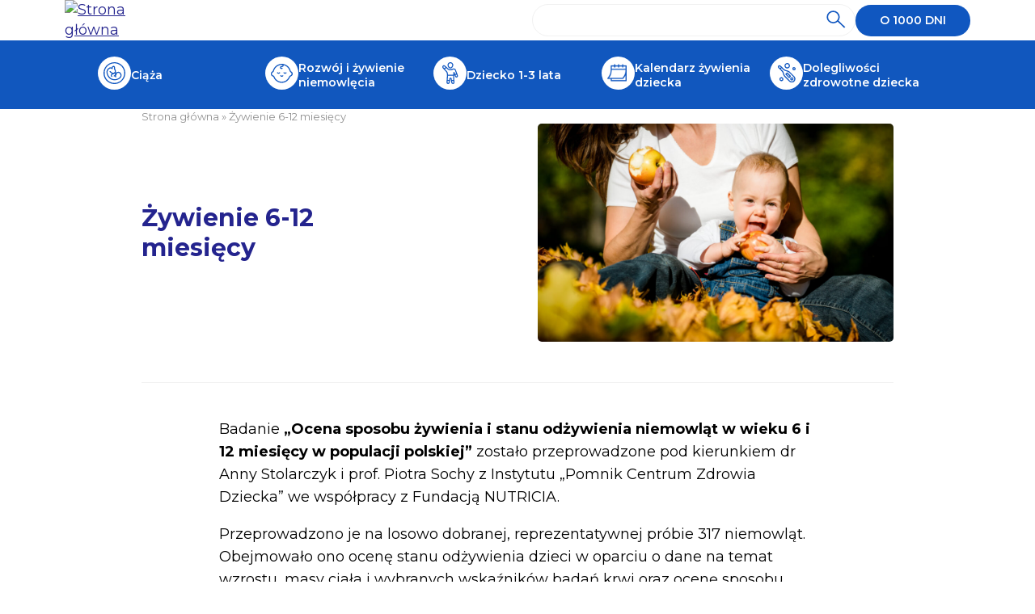

--- FILE ---
content_type: text/css
request_url: https://1000dni.pl/wp-content/cache/minify/da5f9.css
body_size: 41038
content:
/*!
 * Bootstrap Grid v5.2.3 (https://getbootstrap.com/)
 * Copyright 2011-2022 The Bootstrap Authors
 * Copyright 2011-2022 Twitter, Inc.
 * Licensed under MIT (https://github.com/twbs/bootstrap/blob/main/LICENSE)
 */:root{--bs-blue:#0d6efd;--bs-indigo:#6610f2;--bs-purple:#6f42c1;--bs-pink:#d63384;--bs-red:#dc3545;--bs-orange:#fd7e14;--bs-yellow:#ffc107;--bs-green:#198754;--bs-teal:#20c997;--bs-cyan:#0dcaf0;--bs-black:#000;--bs-white:#fff;--bs-gray:#6c757d;--bs-gray-dark:#343a40;--bs-gray-100:#f8f9fa;--bs-gray-200:#e9ecef;--bs-gray-300:#dee2e6;--bs-gray-400:#ced4da;--bs-gray-500:#adb5bd;--bs-gray-600:#6c757d;--bs-gray-700:#495057;--bs-gray-800:#343a40;--bs-gray-900:#212529;--bs-primary:#0d6efd;--bs-secondary:#6c757d;--bs-success:#198754;--bs-info:#0dcaf0;--bs-warning:#ffc107;--bs-danger:#dc3545;--bs-light:#f8f9fa;--bs-dark:#212529;--bs-primary-rgb:13,110,253;--bs-secondary-rgb:108,117,125;--bs-success-rgb:25,135,84;--bs-info-rgb:13,202,240;--bs-warning-rgb:255,193,7;--bs-danger-rgb:220,53,69;--bs-light-rgb:248,249,250;--bs-dark-rgb:33,37,41;--bs-white-rgb:255,255,255;--bs-black-rgb:0,0,0;--bs-body-color-rgb:33,37,41;--bs-body-bg-rgb:255,255,255;--bs-font-sans-serif:system-ui,-apple-system,"Segoe UI",Roboto,"Helvetica Neue","Noto Sans","Liberation Sans",Arial,sans-serif,"Apple Color Emoji","Segoe UI Emoji","Segoe UI Symbol","Noto Color Emoji";--bs-font-monospace:SFMono-Regular,Menlo,Monaco,Consolas,"Liberation Mono","Courier New",monospace;--bs-gradient:linear-gradient(180deg, rgba(255, 255, 255, 0.15), rgba(255, 255, 255, 0));--bs-body-font-family:var(--bs-font-sans-serif);--bs-body-font-size:1rem;--bs-body-font-weight:400;--bs-body-line-height:1.5;--bs-body-color:#212529;--bs-body-bg:#fff;--bs-border-width:1px;--bs-border-style:solid;--bs-border-color:#dee2e6;--bs-border-color-translucent:rgba(0, 0, 0, 0.175);--bs-border-radius:0.375rem;--bs-border-radius-sm:0.25rem;--bs-border-radius-lg:0.5rem;--bs-border-radius-xl:1rem;--bs-border-radius-2xl:2rem;--bs-border-radius-pill:50rem;--bs-link-color:#0d6efd;--bs-link-hover-color:#0a58ca;--bs-code-color:#d63384;--bs-highlight-bg:#fff3cd}.container,.container-fluid,.container-lg,.container-md,.container-sm,.container-xl,.container-xxl{--bs-gutter-x:1.5rem;--bs-gutter-y:0;width:100%;padding-right:calc(var(--bs-gutter-x) * .5);padding-left:calc(var(--bs-gutter-x) * .5);margin-right:auto;margin-left:auto}@media (min-width:576px){.container,.container-sm{max-width:540px}}@media (min-width:768px){.container,.container-md,.container-sm{max-width:720px}}@media (min-width:992px){.container,.container-lg,.container-md,.container-sm{max-width:960px}}@media (min-width:1200px){.container,.container-lg,.container-md,.container-sm,.container-xl{max-width:1140px}}@media (min-width:1400px){.container,.container-lg,.container-md,.container-sm,.container-xl,.container-xxl{max-width:1320px}}.row{--bs-gutter-x:1.5rem;--bs-gutter-y:0;display:flex;flex-wrap:wrap;margin-top:calc(-1 * var(--bs-gutter-y));margin-right:calc(-.5 * var(--bs-gutter-x));margin-left:calc(-.5 * var(--bs-gutter-x))}.row>*{box-sizing:border-box;flex-shrink:0;width:100%;max-width:100%;padding-right:calc(var(--bs-gutter-x) * .5);padding-left:calc(var(--bs-gutter-x) * .5);margin-top:var(--bs-gutter-y)}.col{flex:1 0 0%}.row-cols-auto>*{flex:0 0 auto;width:auto}.row-cols-1>*{flex:0 0 auto;width:100%}.row-cols-2>*{flex:0 0 auto;width:50%}.row-cols-3>*{flex:0 0 auto;width:33.3333333333%}.row-cols-4>*{flex:0 0 auto;width:25%}.row-cols-5>*{flex:0 0 auto;width:20%}.row-cols-6>*{flex:0 0 auto;width:16.6666666667%}.col-auto{flex:0 0 auto;width:auto}.col-1{flex:0 0 auto;width:8.33333333%}.col-2{flex:0 0 auto;width:16.66666667%}.col-3{flex:0 0 auto;width:25%}.col-4{flex:0 0 auto;width:33.33333333%}.col-5{flex:0 0 auto;width:41.66666667%}.col-6{flex:0 0 auto;width:50%}.col-7{flex:0 0 auto;width:58.33333333%}.col-8{flex:0 0 auto;width:66.66666667%}.col-9{flex:0 0 auto;width:75%}.col-10{flex:0 0 auto;width:83.33333333%}.col-11{flex:0 0 auto;width:91.66666667%}.col-12{flex:0 0 auto;width:100%}.offset-1{margin-left:8.33333333%}.offset-2{margin-left:16.66666667%}.offset-3{margin-left:25%}.offset-4{margin-left:33.33333333%}.offset-5{margin-left:41.66666667%}.offset-6{margin-left:50%}.offset-7{margin-left:58.33333333%}.offset-8{margin-left:66.66666667%}.offset-9{margin-left:75%}.offset-10{margin-left:83.33333333%}.offset-11{margin-left:91.66666667%}.g-0,.gx-0{--bs-gutter-x:0}.g-0,.gy-0{--bs-gutter-y:0}.g-1,.gx-1{--bs-gutter-x:0.25rem}.g-1,.gy-1{--bs-gutter-y:0.25rem}.g-2,.gx-2{--bs-gutter-x:0.5rem}.g-2,.gy-2{--bs-gutter-y:0.5rem}.g-3,.gx-3{--bs-gutter-x:1rem}.g-3,.gy-3{--bs-gutter-y:1rem}.g-4,.gx-4{--bs-gutter-x:1.5rem}.g-4,.gy-4{--bs-gutter-y:1.5rem}.g-5,.gx-5{--bs-gutter-x:3rem}.g-5,.gy-5{--bs-gutter-y:3rem}@media (min-width:576px){.col-sm{flex:1 0 0%}.row-cols-sm-auto>*{flex:0 0 auto;width:auto}.row-cols-sm-1>*{flex:0 0 auto;width:100%}.row-cols-sm-2>*{flex:0 0 auto;width:50%}.row-cols-sm-3>*{flex:0 0 auto;width:33.3333333333%}.row-cols-sm-4>*{flex:0 0 auto;width:25%}.row-cols-sm-5>*{flex:0 0 auto;width:20%}.row-cols-sm-6>*{flex:0 0 auto;width:16.6666666667%}.col-sm-auto{flex:0 0 auto;width:auto}.col-sm-1{flex:0 0 auto;width:8.33333333%}.col-sm-2{flex:0 0 auto;width:16.66666667%}.col-sm-3{flex:0 0 auto;width:25%}.col-sm-4{flex:0 0 auto;width:33.33333333%}.col-sm-5{flex:0 0 auto;width:41.66666667%}.col-sm-6{flex:0 0 auto;width:50%}.col-sm-7{flex:0 0 auto;width:58.33333333%}.col-sm-8{flex:0 0 auto;width:66.66666667%}.col-sm-9{flex:0 0 auto;width:75%}.col-sm-10{flex:0 0 auto;width:83.33333333%}.col-sm-11{flex:0 0 auto;width:91.66666667%}.col-sm-12{flex:0 0 auto;width:100%}.offset-sm-0{margin-left:0}.offset-sm-1{margin-left:8.33333333%}.offset-sm-2{margin-left:16.66666667%}.offset-sm-3{margin-left:25%}.offset-sm-4{margin-left:33.33333333%}.offset-sm-5{margin-left:41.66666667%}.offset-sm-6{margin-left:50%}.offset-sm-7{margin-left:58.33333333%}.offset-sm-8{margin-left:66.66666667%}.offset-sm-9{margin-left:75%}.offset-sm-10{margin-left:83.33333333%}.offset-sm-11{margin-left:91.66666667%}.g-sm-0,.gx-sm-0{--bs-gutter-x:0}.g-sm-0,.gy-sm-0{--bs-gutter-y:0}.g-sm-1,.gx-sm-1{--bs-gutter-x:0.25rem}.g-sm-1,.gy-sm-1{--bs-gutter-y:0.25rem}.g-sm-2,.gx-sm-2{--bs-gutter-x:0.5rem}.g-sm-2,.gy-sm-2{--bs-gutter-y:0.5rem}.g-sm-3,.gx-sm-3{--bs-gutter-x:1rem}.g-sm-3,.gy-sm-3{--bs-gutter-y:1rem}.g-sm-4,.gx-sm-4{--bs-gutter-x:1.5rem}.g-sm-4,.gy-sm-4{--bs-gutter-y:1.5rem}.g-sm-5,.gx-sm-5{--bs-gutter-x:3rem}.g-sm-5,.gy-sm-5{--bs-gutter-y:3rem}}@media (min-width:768px){.col-md{flex:1 0 0%}.row-cols-md-auto>*{flex:0 0 auto;width:auto}.row-cols-md-1>*{flex:0 0 auto;width:100%}.row-cols-md-2>*{flex:0 0 auto;width:50%}.row-cols-md-3>*{flex:0 0 auto;width:33.3333333333%}.row-cols-md-4>*{flex:0 0 auto;width:25%}.row-cols-md-5>*{flex:0 0 auto;width:20%}.row-cols-md-6>*{flex:0 0 auto;width:16.6666666667%}.col-md-auto{flex:0 0 auto;width:auto}.col-md-1{flex:0 0 auto;width:8.33333333%}.col-md-2{flex:0 0 auto;width:16.66666667%}.col-md-3{flex:0 0 auto;width:25%}.col-md-4{flex:0 0 auto;width:33.33333333%}.col-md-5{flex:0 0 auto;width:41.66666667%}.col-md-6{flex:0 0 auto;width:50%}.col-md-7{flex:0 0 auto;width:58.33333333%}.col-md-8{flex:0 0 auto;width:66.66666667%}.col-md-9{flex:0 0 auto;width:75%}.col-md-10{flex:0 0 auto;width:83.33333333%}.col-md-11{flex:0 0 auto;width:91.66666667%}.col-md-12{flex:0 0 auto;width:100%}.offset-md-0{margin-left:0}.offset-md-1{margin-left:8.33333333%}.offset-md-2{margin-left:16.66666667%}.offset-md-3{margin-left:25%}.offset-md-4{margin-left:33.33333333%}.offset-md-5{margin-left:41.66666667%}.offset-md-6{margin-left:50%}.offset-md-7{margin-left:58.33333333%}.offset-md-8{margin-left:66.66666667%}.offset-md-9{margin-left:75%}.offset-md-10{margin-left:83.33333333%}.offset-md-11{margin-left:91.66666667%}.g-md-0,.gx-md-0{--bs-gutter-x:0}.g-md-0,.gy-md-0{--bs-gutter-y:0}.g-md-1,.gx-md-1{--bs-gutter-x:0.25rem}.g-md-1,.gy-md-1{--bs-gutter-y:0.25rem}.g-md-2,.gx-md-2{--bs-gutter-x:0.5rem}.g-md-2,.gy-md-2{--bs-gutter-y:0.5rem}.g-md-3,.gx-md-3{--bs-gutter-x:1rem}.g-md-3,.gy-md-3{--bs-gutter-y:1rem}.g-md-4,.gx-md-4{--bs-gutter-x:1.5rem}.g-md-4,.gy-md-4{--bs-gutter-y:1.5rem}.g-md-5,.gx-md-5{--bs-gutter-x:3rem}.g-md-5,.gy-md-5{--bs-gutter-y:3rem}}@media (min-width:992px){.col-lg{flex:1 0 0%}.row-cols-lg-auto>*{flex:0 0 auto;width:auto}.row-cols-lg-1>*{flex:0 0 auto;width:100%}.row-cols-lg-2>*{flex:0 0 auto;width:50%}.row-cols-lg-3>*{flex:0 0 auto;width:33.3333333333%}.row-cols-lg-4>*{flex:0 0 auto;width:25%}.row-cols-lg-5>*{flex:0 0 auto;width:20%}.row-cols-lg-6>*{flex:0 0 auto;width:16.6666666667%}.col-lg-auto{flex:0 0 auto;width:auto}.col-lg-1{flex:0 0 auto;width:8.33333333%}.col-lg-2{flex:0 0 auto;width:16.66666667%}.col-lg-3{flex:0 0 auto;width:25%}.col-lg-4{flex:0 0 auto;width:33.33333333%}.col-lg-5{flex:0 0 auto;width:41.66666667%}.col-lg-6{flex:0 0 auto;width:50%}.col-lg-7{flex:0 0 auto;width:58.33333333%}.col-lg-8{flex:0 0 auto;width:66.66666667%}.col-lg-9{flex:0 0 auto;width:75%}.col-lg-10{flex:0 0 auto;width:83.33333333%}.col-lg-11{flex:0 0 auto;width:91.66666667%}.col-lg-12{flex:0 0 auto;width:100%}.offset-lg-0{margin-left:0}.offset-lg-1{margin-left:8.33333333%}.offset-lg-2{margin-left:16.66666667%}.offset-lg-3{margin-left:25%}.offset-lg-4{margin-left:33.33333333%}.offset-lg-5{margin-left:41.66666667%}.offset-lg-6{margin-left:50%}.offset-lg-7{margin-left:58.33333333%}.offset-lg-8{margin-left:66.66666667%}.offset-lg-9{margin-left:75%}.offset-lg-10{margin-left:83.33333333%}.offset-lg-11{margin-left:91.66666667%}.g-lg-0,.gx-lg-0{--bs-gutter-x:0}.g-lg-0,.gy-lg-0{--bs-gutter-y:0}.g-lg-1,.gx-lg-1{--bs-gutter-x:0.25rem}.g-lg-1,.gy-lg-1{--bs-gutter-y:0.25rem}.g-lg-2,.gx-lg-2{--bs-gutter-x:0.5rem}.g-lg-2,.gy-lg-2{--bs-gutter-y:0.5rem}.g-lg-3,.gx-lg-3{--bs-gutter-x:1rem}.g-lg-3,.gy-lg-3{--bs-gutter-y:1rem}.g-lg-4,.gx-lg-4{--bs-gutter-x:1.5rem}.g-lg-4,.gy-lg-4{--bs-gutter-y:1.5rem}.g-lg-5,.gx-lg-5{--bs-gutter-x:3rem}.g-lg-5,.gy-lg-5{--bs-gutter-y:3rem}}@media (min-width:1200px){.col-xl{flex:1 0 0%}.row-cols-xl-auto>*{flex:0 0 auto;width:auto}.row-cols-xl-1>*{flex:0 0 auto;width:100%}.row-cols-xl-2>*{flex:0 0 auto;width:50%}.row-cols-xl-3>*{flex:0 0 auto;width:33.3333333333%}.row-cols-xl-4>*{flex:0 0 auto;width:25%}.row-cols-xl-5>*{flex:0 0 auto;width:20%}.row-cols-xl-6>*{flex:0 0 auto;width:16.6666666667%}.col-xl-auto{flex:0 0 auto;width:auto}.col-xl-1{flex:0 0 auto;width:8.33333333%}.col-xl-2{flex:0 0 auto;width:16.66666667%}.col-xl-3{flex:0 0 auto;width:25%}.col-xl-4{flex:0 0 auto;width:33.33333333%}.col-xl-5{flex:0 0 auto;width:41.66666667%}.col-xl-6{flex:0 0 auto;width:50%}.col-xl-7{flex:0 0 auto;width:58.33333333%}.col-xl-8{flex:0 0 auto;width:66.66666667%}.col-xl-9{flex:0 0 auto;width:75%}.col-xl-10{flex:0 0 auto;width:83.33333333%}.col-xl-11{flex:0 0 auto;width:91.66666667%}.col-xl-12{flex:0 0 auto;width:100%}.offset-xl-0{margin-left:0}.offset-xl-1{margin-left:8.33333333%}.offset-xl-2{margin-left:16.66666667%}.offset-xl-3{margin-left:25%}.offset-xl-4{margin-left:33.33333333%}.offset-xl-5{margin-left:41.66666667%}.offset-xl-6{margin-left:50%}.offset-xl-7{margin-left:58.33333333%}.offset-xl-8{margin-left:66.66666667%}.offset-xl-9{margin-left:75%}.offset-xl-10{margin-left:83.33333333%}.offset-xl-11{margin-left:91.66666667%}.g-xl-0,.gx-xl-0{--bs-gutter-x:0}.g-xl-0,.gy-xl-0{--bs-gutter-y:0}.g-xl-1,.gx-xl-1{--bs-gutter-x:0.25rem}.g-xl-1,.gy-xl-1{--bs-gutter-y:0.25rem}.g-xl-2,.gx-xl-2{--bs-gutter-x:0.5rem}.g-xl-2,.gy-xl-2{--bs-gutter-y:0.5rem}.g-xl-3,.gx-xl-3{--bs-gutter-x:1rem}.g-xl-3,.gy-xl-3{--bs-gutter-y:1rem}.g-xl-4,.gx-xl-4{--bs-gutter-x:1.5rem}.g-xl-4,.gy-xl-4{--bs-gutter-y:1.5rem}.g-xl-5,.gx-xl-5{--bs-gutter-x:3rem}.g-xl-5,.gy-xl-5{--bs-gutter-y:3rem}}@media (min-width:1400px){.col-xxl{flex:1 0 0%}.row-cols-xxl-auto>*{flex:0 0 auto;width:auto}.row-cols-xxl-1>*{flex:0 0 auto;width:100%}.row-cols-xxl-2>*{flex:0 0 auto;width:50%}.row-cols-xxl-3>*{flex:0 0 auto;width:33.3333333333%}.row-cols-xxl-4>*{flex:0 0 auto;width:25%}.row-cols-xxl-5>*{flex:0 0 auto;width:20%}.row-cols-xxl-6>*{flex:0 0 auto;width:16.6666666667%}.col-xxl-auto{flex:0 0 auto;width:auto}.col-xxl-1{flex:0 0 auto;width:8.33333333%}.col-xxl-2{flex:0 0 auto;width:16.66666667%}.col-xxl-3{flex:0 0 auto;width:25%}.col-xxl-4{flex:0 0 auto;width:33.33333333%}.col-xxl-5{flex:0 0 auto;width:41.66666667%}.col-xxl-6{flex:0 0 auto;width:50%}.col-xxl-7{flex:0 0 auto;width:58.33333333%}.col-xxl-8{flex:0 0 auto;width:66.66666667%}.col-xxl-9{flex:0 0 auto;width:75%}.col-xxl-10{flex:0 0 auto;width:83.33333333%}.col-xxl-11{flex:0 0 auto;width:91.66666667%}.col-xxl-12{flex:0 0 auto;width:100%}.offset-xxl-0{margin-left:0}.offset-xxl-1{margin-left:8.33333333%}.offset-xxl-2{margin-left:16.66666667%}.offset-xxl-3{margin-left:25%}.offset-xxl-4{margin-left:33.33333333%}.offset-xxl-5{margin-left:41.66666667%}.offset-xxl-6{margin-left:50%}.offset-xxl-7{margin-left:58.33333333%}.offset-xxl-8{margin-left:66.66666667%}.offset-xxl-9{margin-left:75%}.offset-xxl-10{margin-left:83.33333333%}.offset-xxl-11{margin-left:91.66666667%}.g-xxl-0,.gx-xxl-0{--bs-gutter-x:0}.g-xxl-0,.gy-xxl-0{--bs-gutter-y:0}.g-xxl-1,.gx-xxl-1{--bs-gutter-x:0.25rem}.g-xxl-1,.gy-xxl-1{--bs-gutter-y:0.25rem}.g-xxl-2,.gx-xxl-2{--bs-gutter-x:0.5rem}.g-xxl-2,.gy-xxl-2{--bs-gutter-y:0.5rem}.g-xxl-3,.gx-xxl-3{--bs-gutter-x:1rem}.g-xxl-3,.gy-xxl-3{--bs-gutter-y:1rem}.g-xxl-4,.gx-xxl-4{--bs-gutter-x:1.5rem}.g-xxl-4,.gy-xxl-4{--bs-gutter-y:1.5rem}.g-xxl-5,.gx-xxl-5{--bs-gutter-x:3rem}.g-xxl-5,.gy-xxl-5{--bs-gutter-y:3rem}}.d-inline{display:inline!important}.d-inline-block{display:inline-block!important}.d-block{display:block!important}.d-grid{display:grid!important}.d-table{display:table!important}.d-table-row{display:table-row!important}.d-table-cell{display:table-cell!important}.d-flex{display:flex!important}.d-inline-flex{display:inline-flex!important}.d-none{display:none!important}.flex-fill{flex:1 1 auto!important}.flex-row{flex-direction:row!important}.flex-column{flex-direction:column!important}.flex-row-reverse{flex-direction:row-reverse!important}.flex-column-reverse{flex-direction:column-reverse!important}.flex-grow-0{flex-grow:0!important}.flex-grow-1{flex-grow:1!important}.flex-shrink-0{flex-shrink:0!important}.flex-shrink-1{flex-shrink:1!important}.flex-wrap{flex-wrap:wrap!important}.flex-nowrap{flex-wrap:nowrap!important}.flex-wrap-reverse{flex-wrap:wrap-reverse!important}.justify-content-start{justify-content:flex-start!important}.justify-content-end{justify-content:flex-end!important}.justify-content-center{justify-content:center!important}.justify-content-between{justify-content:space-between!important}.justify-content-around{justify-content:space-around!important}.justify-content-evenly{justify-content:space-evenly!important}.align-items-start{align-items:flex-start!important}.align-items-end{align-items:flex-end!important}.align-items-center{align-items:center!important}.align-items-baseline{align-items:baseline!important}.align-items-stretch{align-items:stretch!important}.align-content-start{align-content:flex-start!important}.align-content-end{align-content:flex-end!important}.align-content-center{align-content:center!important}.align-content-between{align-content:space-between!important}.align-content-around{align-content:space-around!important}.align-content-stretch{align-content:stretch!important}.align-self-auto{align-self:auto!important}.align-self-start{align-self:flex-start!important}.align-self-end{align-self:flex-end!important}.align-self-center{align-self:center!important}.align-self-baseline{align-self:baseline!important}.align-self-stretch{align-self:stretch!important}.order-first{order:-1!important}.order-0{order:0!important}.order-1{order:1!important}.order-2{order:2!important}.order-3{order:3!important}.order-4{order:4!important}.order-5{order:5!important}.order-last{order:6!important}.m-0{margin:0!important}.m-1{margin:.25rem!important}.m-2{margin:.5rem!important}.m-3{margin:1rem!important}.m-4{margin:1.5rem!important}.m-5{margin:3rem!important}.m-auto{margin:auto!important}.mx-0{margin-right:0!important;margin-left:0!important}.mx-1{margin-right:.25rem!important;margin-left:.25rem!important}.mx-2{margin-right:.5rem!important;margin-left:.5rem!important}.mx-3{margin-right:1rem!important;margin-left:1rem!important}.mx-4{margin-right:1.5rem!important;margin-left:1.5rem!important}.mx-5{margin-right:3rem!important;margin-left:3rem!important}.mx-auto{margin-right:auto!important;margin-left:auto!important}.my-0{margin-top:0!important;margin-bottom:0!important}.my-1{margin-top:.25rem!important;margin-bottom:.25rem!important}.my-2{margin-top:.5rem!important;margin-bottom:.5rem!important}.my-3{margin-top:1rem!important;margin-bottom:1rem!important}.my-4{margin-top:1.5rem!important;margin-bottom:1.5rem!important}.my-5{margin-top:3rem!important;margin-bottom:3rem!important}.my-auto{margin-top:auto!important;margin-bottom:auto!important}.mt-0{margin-top:0!important}.mt-1{margin-top:.25rem!important}.mt-2{margin-top:.5rem!important}.mt-3{margin-top:1rem!important}.mt-4{margin-top:1.5rem!important}.mt-5{margin-top:3rem!important}.mt-auto{margin-top:auto!important}.me-0{margin-right:0!important}.me-1{margin-right:.25rem!important}.me-2{margin-right:.5rem!important}.me-3{margin-right:1rem!important}.me-4{margin-right:1.5rem!important}.me-5{margin-right:3rem!important}.me-auto{margin-right:auto!important}.mb-0{margin-bottom:0!important}.mb-1{margin-bottom:.25rem!important}.mb-2{margin-bottom:.5rem!important}.mb-3{margin-bottom:1rem!important}.mb-4{margin-bottom:1.5rem!important}.mb-5{margin-bottom:3rem!important}.mb-auto{margin-bottom:auto!important}.ms-0{margin-left:0!important}.ms-1{margin-left:.25rem!important}.ms-2{margin-left:.5rem!important}.ms-3{margin-left:1rem!important}.ms-4{margin-left:1.5rem!important}.ms-5{margin-left:3rem!important}.ms-auto{margin-left:auto!important}.p-0{padding:0!important}.p-1{padding:.25rem!important}.p-2{padding:.5rem!important}.p-3{padding:1rem!important}.p-4{padding:1.5rem!important}.p-5{padding:3rem!important}.px-0{padding-right:0!important;padding-left:0!important}.px-1{padding-right:.25rem!important;padding-left:.25rem!important}.px-2{padding-right:.5rem!important;padding-left:.5rem!important}.px-3{padding-right:1rem!important;padding-left:1rem!important}.px-4{padding-right:1.5rem!important;padding-left:1.5rem!important}.px-5{padding-right:3rem!important;padding-left:3rem!important}.py-0{padding-top:0!important;padding-bottom:0!important}.py-1{padding-top:.25rem!important;padding-bottom:.25rem!important}.py-2{padding-top:.5rem!important;padding-bottom:.5rem!important}.py-3{padding-top:1rem!important;padding-bottom:1rem!important}.py-4{padding-top:1.5rem!important;padding-bottom:1.5rem!important}.py-5{padding-top:3rem!important;padding-bottom:3rem!important}.pt-0{padding-top:0!important}.pt-1{padding-top:.25rem!important}.pt-2{padding-top:.5rem!important}.pt-3{padding-top:1rem!important}.pt-4{padding-top:1.5rem!important}.pt-5{padding-top:3rem!important}.pe-0{padding-right:0!important}.pe-1{padding-right:.25rem!important}.pe-2{padding-right:.5rem!important}.pe-3{padding-right:1rem!important}.pe-4{padding-right:1.5rem!important}.pe-5{padding-right:3rem!important}.pb-0{padding-bottom:0!important}.pb-1{padding-bottom:.25rem!important}.pb-2{padding-bottom:.5rem!important}.pb-3{padding-bottom:1rem!important}.pb-4{padding-bottom:1.5rem!important}.pb-5{padding-bottom:3rem!important}.ps-0{padding-left:0!important}.ps-1{padding-left:.25rem!important}.ps-2{padding-left:.5rem!important}.ps-3{padding-left:1rem!important}.ps-4{padding-left:1.5rem!important}.ps-5{padding-left:3rem!important}@media (min-width:576px){.d-sm-inline{display:inline!important}.d-sm-inline-block{display:inline-block!important}.d-sm-block{display:block!important}.d-sm-grid{display:grid!important}.d-sm-table{display:table!important}.d-sm-table-row{display:table-row!important}.d-sm-table-cell{display:table-cell!important}.d-sm-flex{display:flex!important}.d-sm-inline-flex{display:inline-flex!important}.d-sm-none{display:none!important}.flex-sm-fill{flex:1 1 auto!important}.flex-sm-row{flex-direction:row!important}.flex-sm-column{flex-direction:column!important}.flex-sm-row-reverse{flex-direction:row-reverse!important}.flex-sm-column-reverse{flex-direction:column-reverse!important}.flex-sm-grow-0{flex-grow:0!important}.flex-sm-grow-1{flex-grow:1!important}.flex-sm-shrink-0{flex-shrink:0!important}.flex-sm-shrink-1{flex-shrink:1!important}.flex-sm-wrap{flex-wrap:wrap!important}.flex-sm-nowrap{flex-wrap:nowrap!important}.flex-sm-wrap-reverse{flex-wrap:wrap-reverse!important}.justify-content-sm-start{justify-content:flex-start!important}.justify-content-sm-end{justify-content:flex-end!important}.justify-content-sm-center{justify-content:center!important}.justify-content-sm-between{justify-content:space-between!important}.justify-content-sm-around{justify-content:space-around!important}.justify-content-sm-evenly{justify-content:space-evenly!important}.align-items-sm-start{align-items:flex-start!important}.align-items-sm-end{align-items:flex-end!important}.align-items-sm-center{align-items:center!important}.align-items-sm-baseline{align-items:baseline!important}.align-items-sm-stretch{align-items:stretch!important}.align-content-sm-start{align-content:flex-start!important}.align-content-sm-end{align-content:flex-end!important}.align-content-sm-center{align-content:center!important}.align-content-sm-between{align-content:space-between!important}.align-content-sm-around{align-content:space-around!important}.align-content-sm-stretch{align-content:stretch!important}.align-self-sm-auto{align-self:auto!important}.align-self-sm-start{align-self:flex-start!important}.align-self-sm-end{align-self:flex-end!important}.align-self-sm-center{align-self:center!important}.align-self-sm-baseline{align-self:baseline!important}.align-self-sm-stretch{align-self:stretch!important}.order-sm-first{order:-1!important}.order-sm-0{order:0!important}.order-sm-1{order:1!important}.order-sm-2{order:2!important}.order-sm-3{order:3!important}.order-sm-4{order:4!important}.order-sm-5{order:5!important}.order-sm-last{order:6!important}.m-sm-0{margin:0!important}.m-sm-1{margin:.25rem!important}.m-sm-2{margin:.5rem!important}.m-sm-3{margin:1rem!important}.m-sm-4{margin:1.5rem!important}.m-sm-5{margin:3rem!important}.m-sm-auto{margin:auto!important}.mx-sm-0{margin-right:0!important;margin-left:0!important}.mx-sm-1{margin-right:.25rem!important;margin-left:.25rem!important}.mx-sm-2{margin-right:.5rem!important;margin-left:.5rem!important}.mx-sm-3{margin-right:1rem!important;margin-left:1rem!important}.mx-sm-4{margin-right:1.5rem!important;margin-left:1.5rem!important}.mx-sm-5{margin-right:3rem!important;margin-left:3rem!important}.mx-sm-auto{margin-right:auto!important;margin-left:auto!important}.my-sm-0{margin-top:0!important;margin-bottom:0!important}.my-sm-1{margin-top:.25rem!important;margin-bottom:.25rem!important}.my-sm-2{margin-top:.5rem!important;margin-bottom:.5rem!important}.my-sm-3{margin-top:1rem!important;margin-bottom:1rem!important}.my-sm-4{margin-top:1.5rem!important;margin-bottom:1.5rem!important}.my-sm-5{margin-top:3rem!important;margin-bottom:3rem!important}.my-sm-auto{margin-top:auto!important;margin-bottom:auto!important}.mt-sm-0{margin-top:0!important}.mt-sm-1{margin-top:.25rem!important}.mt-sm-2{margin-top:.5rem!important}.mt-sm-3{margin-top:1rem!important}.mt-sm-4{margin-top:1.5rem!important}.mt-sm-5{margin-top:3rem!important}.mt-sm-auto{margin-top:auto!important}.me-sm-0{margin-right:0!important}.me-sm-1{margin-right:.25rem!important}.me-sm-2{margin-right:.5rem!important}.me-sm-3{margin-right:1rem!important}.me-sm-4{margin-right:1.5rem!important}.me-sm-5{margin-right:3rem!important}.me-sm-auto{margin-right:auto!important}.mb-sm-0{margin-bottom:0!important}.mb-sm-1{margin-bottom:.25rem!important}.mb-sm-2{margin-bottom:.5rem!important}.mb-sm-3{margin-bottom:1rem!important}.mb-sm-4{margin-bottom:1.5rem!important}.mb-sm-5{margin-bottom:3rem!important}.mb-sm-auto{margin-bottom:auto!important}.ms-sm-0{margin-left:0!important}.ms-sm-1{margin-left:.25rem!important}.ms-sm-2{margin-left:.5rem!important}.ms-sm-3{margin-left:1rem!important}.ms-sm-4{margin-left:1.5rem!important}.ms-sm-5{margin-left:3rem!important}.ms-sm-auto{margin-left:auto!important}.p-sm-0{padding:0!important}.p-sm-1{padding:.25rem!important}.p-sm-2{padding:.5rem!important}.p-sm-3{padding:1rem!important}.p-sm-4{padding:1.5rem!important}.p-sm-5{padding:3rem!important}.px-sm-0{padding-right:0!important;padding-left:0!important}.px-sm-1{padding-right:.25rem!important;padding-left:.25rem!important}.px-sm-2{padding-right:.5rem!important;padding-left:.5rem!important}.px-sm-3{padding-right:1rem!important;padding-left:1rem!important}.px-sm-4{padding-right:1.5rem!important;padding-left:1.5rem!important}.px-sm-5{padding-right:3rem!important;padding-left:3rem!important}.py-sm-0{padding-top:0!important;padding-bottom:0!important}.py-sm-1{padding-top:.25rem!important;padding-bottom:.25rem!important}.py-sm-2{padding-top:.5rem!important;padding-bottom:.5rem!important}.py-sm-3{padding-top:1rem!important;padding-bottom:1rem!important}.py-sm-4{padding-top:1.5rem!important;padding-bottom:1.5rem!important}.py-sm-5{padding-top:3rem!important;padding-bottom:3rem!important}.pt-sm-0{padding-top:0!important}.pt-sm-1{padding-top:.25rem!important}.pt-sm-2{padding-top:.5rem!important}.pt-sm-3{padding-top:1rem!important}.pt-sm-4{padding-top:1.5rem!important}.pt-sm-5{padding-top:3rem!important}.pe-sm-0{padding-right:0!important}.pe-sm-1{padding-right:.25rem!important}.pe-sm-2{padding-right:.5rem!important}.pe-sm-3{padding-right:1rem!important}.pe-sm-4{padding-right:1.5rem!important}.pe-sm-5{padding-right:3rem!important}.pb-sm-0{padding-bottom:0!important}.pb-sm-1{padding-bottom:.25rem!important}.pb-sm-2{padding-bottom:.5rem!important}.pb-sm-3{padding-bottom:1rem!important}.pb-sm-4{padding-bottom:1.5rem!important}.pb-sm-5{padding-bottom:3rem!important}.ps-sm-0{padding-left:0!important}.ps-sm-1{padding-left:.25rem!important}.ps-sm-2{padding-left:.5rem!important}.ps-sm-3{padding-left:1rem!important}.ps-sm-4{padding-left:1.5rem!important}.ps-sm-5{padding-left:3rem!important}}@media (min-width:768px){.d-md-inline{display:inline!important}.d-md-inline-block{display:inline-block!important}.d-md-block{display:block!important}.d-md-grid{display:grid!important}.d-md-table{display:table!important}.d-md-table-row{display:table-row!important}.d-md-table-cell{display:table-cell!important}.d-md-flex{display:flex!important}.d-md-inline-flex{display:inline-flex!important}.d-md-none{display:none!important}.flex-md-fill{flex:1 1 auto!important}.flex-md-row{flex-direction:row!important}.flex-md-column{flex-direction:column!important}.flex-md-row-reverse{flex-direction:row-reverse!important}.flex-md-column-reverse{flex-direction:column-reverse!important}.flex-md-grow-0{flex-grow:0!important}.flex-md-grow-1{flex-grow:1!important}.flex-md-shrink-0{flex-shrink:0!important}.flex-md-shrink-1{flex-shrink:1!important}.flex-md-wrap{flex-wrap:wrap!important}.flex-md-nowrap{flex-wrap:nowrap!important}.flex-md-wrap-reverse{flex-wrap:wrap-reverse!important}.justify-content-md-start{justify-content:flex-start!important}.justify-content-md-end{justify-content:flex-end!important}.justify-content-md-center{justify-content:center!important}.justify-content-md-between{justify-content:space-between!important}.justify-content-md-around{justify-content:space-around!important}.justify-content-md-evenly{justify-content:space-evenly!important}.align-items-md-start{align-items:flex-start!important}.align-items-md-end{align-items:flex-end!important}.align-items-md-center{align-items:center!important}.align-items-md-baseline{align-items:baseline!important}.align-items-md-stretch{align-items:stretch!important}.align-content-md-start{align-content:flex-start!important}.align-content-md-end{align-content:flex-end!important}.align-content-md-center{align-content:center!important}.align-content-md-between{align-content:space-between!important}.align-content-md-around{align-content:space-around!important}.align-content-md-stretch{align-content:stretch!important}.align-self-md-auto{align-self:auto!important}.align-self-md-start{align-self:flex-start!important}.align-self-md-end{align-self:flex-end!important}.align-self-md-center{align-self:center!important}.align-self-md-baseline{align-self:baseline!important}.align-self-md-stretch{align-self:stretch!important}.order-md-first{order:-1!important}.order-md-0{order:0!important}.order-md-1{order:1!important}.order-md-2{order:2!important}.order-md-3{order:3!important}.order-md-4{order:4!important}.order-md-5{order:5!important}.order-md-last{order:6!important}.m-md-0{margin:0!important}.m-md-1{margin:.25rem!important}.m-md-2{margin:.5rem!important}.m-md-3{margin:1rem!important}.m-md-4{margin:1.5rem!important}.m-md-5{margin:3rem!important}.m-md-auto{margin:auto!important}.mx-md-0{margin-right:0!important;margin-left:0!important}.mx-md-1{margin-right:.25rem!important;margin-left:.25rem!important}.mx-md-2{margin-right:.5rem!important;margin-left:.5rem!important}.mx-md-3{margin-right:1rem!important;margin-left:1rem!important}.mx-md-4{margin-right:1.5rem!important;margin-left:1.5rem!important}.mx-md-5{margin-right:3rem!important;margin-left:3rem!important}.mx-md-auto{margin-right:auto!important;margin-left:auto!important}.my-md-0{margin-top:0!important;margin-bottom:0!important}.my-md-1{margin-top:.25rem!important;margin-bottom:.25rem!important}.my-md-2{margin-top:.5rem!important;margin-bottom:.5rem!important}.my-md-3{margin-top:1rem!important;margin-bottom:1rem!important}.my-md-4{margin-top:1.5rem!important;margin-bottom:1.5rem!important}.my-md-5{margin-top:3rem!important;margin-bottom:3rem!important}.my-md-auto{margin-top:auto!important;margin-bottom:auto!important}.mt-md-0{margin-top:0!important}.mt-md-1{margin-top:.25rem!important}.mt-md-2{margin-top:.5rem!important}.mt-md-3{margin-top:1rem!important}.mt-md-4{margin-top:1.5rem!important}.mt-md-5{margin-top:3rem!important}.mt-md-auto{margin-top:auto!important}.me-md-0{margin-right:0!important}.me-md-1{margin-right:.25rem!important}.me-md-2{margin-right:.5rem!important}.me-md-3{margin-right:1rem!important}.me-md-4{margin-right:1.5rem!important}.me-md-5{margin-right:3rem!important}.me-md-auto{margin-right:auto!important}.mb-md-0{margin-bottom:0!important}.mb-md-1{margin-bottom:.25rem!important}.mb-md-2{margin-bottom:.5rem!important}.mb-md-3{margin-bottom:1rem!important}.mb-md-4{margin-bottom:1.5rem!important}.mb-md-5{margin-bottom:3rem!important}.mb-md-auto{margin-bottom:auto!important}.ms-md-0{margin-left:0!important}.ms-md-1{margin-left:.25rem!important}.ms-md-2{margin-left:.5rem!important}.ms-md-3{margin-left:1rem!important}.ms-md-4{margin-left:1.5rem!important}.ms-md-5{margin-left:3rem!important}.ms-md-auto{margin-left:auto!important}.p-md-0{padding:0!important}.p-md-1{padding:.25rem!important}.p-md-2{padding:.5rem!important}.p-md-3{padding:1rem!important}.p-md-4{padding:1.5rem!important}.p-md-5{padding:3rem!important}.px-md-0{padding-right:0!important;padding-left:0!important}.px-md-1{padding-right:.25rem!important;padding-left:.25rem!important}.px-md-2{padding-right:.5rem!important;padding-left:.5rem!important}.px-md-3{padding-right:1rem!important;padding-left:1rem!important}.px-md-4{padding-right:1.5rem!important;padding-left:1.5rem!important}.px-md-5{padding-right:3rem!important;padding-left:3rem!important}.py-md-0{padding-top:0!important;padding-bottom:0!important}.py-md-1{padding-top:.25rem!important;padding-bottom:.25rem!important}.py-md-2{padding-top:.5rem!important;padding-bottom:.5rem!important}.py-md-3{padding-top:1rem!important;padding-bottom:1rem!important}.py-md-4{padding-top:1.5rem!important;padding-bottom:1.5rem!important}.py-md-5{padding-top:3rem!important;padding-bottom:3rem!important}.pt-md-0{padding-top:0!important}.pt-md-1{padding-top:.25rem!important}.pt-md-2{padding-top:.5rem!important}.pt-md-3{padding-top:1rem!important}.pt-md-4{padding-top:1.5rem!important}.pt-md-5{padding-top:3rem!important}.pe-md-0{padding-right:0!important}.pe-md-1{padding-right:.25rem!important}.pe-md-2{padding-right:.5rem!important}.pe-md-3{padding-right:1rem!important}.pe-md-4{padding-right:1.5rem!important}.pe-md-5{padding-right:3rem!important}.pb-md-0{padding-bottom:0!important}.pb-md-1{padding-bottom:.25rem!important}.pb-md-2{padding-bottom:.5rem!important}.pb-md-3{padding-bottom:1rem!important}.pb-md-4{padding-bottom:1.5rem!important}.pb-md-5{padding-bottom:3rem!important}.ps-md-0{padding-left:0!important}.ps-md-1{padding-left:.25rem!important}.ps-md-2{padding-left:.5rem!important}.ps-md-3{padding-left:1rem!important}.ps-md-4{padding-left:1.5rem!important}.ps-md-5{padding-left:3rem!important}}@media (min-width:992px){.d-lg-inline{display:inline!important}.d-lg-inline-block{display:inline-block!important}.d-lg-block{display:block!important}.d-lg-grid{display:grid!important}.d-lg-table{display:table!important}.d-lg-table-row{display:table-row!important}.d-lg-table-cell{display:table-cell!important}.d-lg-flex{display:flex!important}.d-lg-inline-flex{display:inline-flex!important}.d-lg-none{display:none!important}.flex-lg-fill{flex:1 1 auto!important}.flex-lg-row{flex-direction:row!important}.flex-lg-column{flex-direction:column!important}.flex-lg-row-reverse{flex-direction:row-reverse!important}.flex-lg-column-reverse{flex-direction:column-reverse!important}.flex-lg-grow-0{flex-grow:0!important}.flex-lg-grow-1{flex-grow:1!important}.flex-lg-shrink-0{flex-shrink:0!important}.flex-lg-shrink-1{flex-shrink:1!important}.flex-lg-wrap{flex-wrap:wrap!important}.flex-lg-nowrap{flex-wrap:nowrap!important}.flex-lg-wrap-reverse{flex-wrap:wrap-reverse!important}.justify-content-lg-start{justify-content:flex-start!important}.justify-content-lg-end{justify-content:flex-end!important}.justify-content-lg-center{justify-content:center!important}.justify-content-lg-between{justify-content:space-between!important}.justify-content-lg-around{justify-content:space-around!important}.justify-content-lg-evenly{justify-content:space-evenly!important}.align-items-lg-start{align-items:flex-start!important}.align-items-lg-end{align-items:flex-end!important}.align-items-lg-center{align-items:center!important}.align-items-lg-baseline{align-items:baseline!important}.align-items-lg-stretch{align-items:stretch!important}.align-content-lg-start{align-content:flex-start!important}.align-content-lg-end{align-content:flex-end!important}.align-content-lg-center{align-content:center!important}.align-content-lg-between{align-content:space-between!important}.align-content-lg-around{align-content:space-around!important}.align-content-lg-stretch{align-content:stretch!important}.align-self-lg-auto{align-self:auto!important}.align-self-lg-start{align-self:flex-start!important}.align-self-lg-end{align-self:flex-end!important}.align-self-lg-center{align-self:center!important}.align-self-lg-baseline{align-self:baseline!important}.align-self-lg-stretch{align-self:stretch!important}.order-lg-first{order:-1!important}.order-lg-0{order:0!important}.order-lg-1{order:1!important}.order-lg-2{order:2!important}.order-lg-3{order:3!important}.order-lg-4{order:4!important}.order-lg-5{order:5!important}.order-lg-last{order:6!important}.m-lg-0{margin:0!important}.m-lg-1{margin:.25rem!important}.m-lg-2{margin:.5rem!important}.m-lg-3{margin:1rem!important}.m-lg-4{margin:1.5rem!important}.m-lg-5{margin:3rem!important}.m-lg-auto{margin:auto!important}.mx-lg-0{margin-right:0!important;margin-left:0!important}.mx-lg-1{margin-right:.25rem!important;margin-left:.25rem!important}.mx-lg-2{margin-right:.5rem!important;margin-left:.5rem!important}.mx-lg-3{margin-right:1rem!important;margin-left:1rem!important}.mx-lg-4{margin-right:1.5rem!important;margin-left:1.5rem!important}.mx-lg-5{margin-right:3rem!important;margin-left:3rem!important}.mx-lg-auto{margin-right:auto!important;margin-left:auto!important}.my-lg-0{margin-top:0!important;margin-bottom:0!important}.my-lg-1{margin-top:.25rem!important;margin-bottom:.25rem!important}.my-lg-2{margin-top:.5rem!important;margin-bottom:.5rem!important}.my-lg-3{margin-top:1rem!important;margin-bottom:1rem!important}.my-lg-4{margin-top:1.5rem!important;margin-bottom:1.5rem!important}.my-lg-5{margin-top:3rem!important;margin-bottom:3rem!important}.my-lg-auto{margin-top:auto!important;margin-bottom:auto!important}.mt-lg-0{margin-top:0!important}.mt-lg-1{margin-top:.25rem!important}.mt-lg-2{margin-top:.5rem!important}.mt-lg-3{margin-top:1rem!important}.mt-lg-4{margin-top:1.5rem!important}.mt-lg-5{margin-top:3rem!important}.mt-lg-auto{margin-top:auto!important}.me-lg-0{margin-right:0!important}.me-lg-1{margin-right:.25rem!important}.me-lg-2{margin-right:.5rem!important}.me-lg-3{margin-right:1rem!important}.me-lg-4{margin-right:1.5rem!important}.me-lg-5{margin-right:3rem!important}.me-lg-auto{margin-right:auto!important}.mb-lg-0{margin-bottom:0!important}.mb-lg-1{margin-bottom:.25rem!important}.mb-lg-2{margin-bottom:.5rem!important}.mb-lg-3{margin-bottom:1rem!important}.mb-lg-4{margin-bottom:1.5rem!important}.mb-lg-5{margin-bottom:3rem!important}.mb-lg-auto{margin-bottom:auto!important}.ms-lg-0{margin-left:0!important}.ms-lg-1{margin-left:.25rem!important}.ms-lg-2{margin-left:.5rem!important}.ms-lg-3{margin-left:1rem!important}.ms-lg-4{margin-left:1.5rem!important}.ms-lg-5{margin-left:3rem!important}.ms-lg-auto{margin-left:auto!important}.p-lg-0{padding:0!important}.p-lg-1{padding:.25rem!important}.p-lg-2{padding:.5rem!important}.p-lg-3{padding:1rem!important}.p-lg-4{padding:1.5rem!important}.p-lg-5{padding:3rem!important}.px-lg-0{padding-right:0!important;padding-left:0!important}.px-lg-1{padding-right:.25rem!important;padding-left:.25rem!important}.px-lg-2{padding-right:.5rem!important;padding-left:.5rem!important}.px-lg-3{padding-right:1rem!important;padding-left:1rem!important}.px-lg-4{padding-right:1.5rem!important;padding-left:1.5rem!important}.px-lg-5{padding-right:3rem!important;padding-left:3rem!important}.py-lg-0{padding-top:0!important;padding-bottom:0!important}.py-lg-1{padding-top:.25rem!important;padding-bottom:.25rem!important}.py-lg-2{padding-top:.5rem!important;padding-bottom:.5rem!important}.py-lg-3{padding-top:1rem!important;padding-bottom:1rem!important}.py-lg-4{padding-top:1.5rem!important;padding-bottom:1.5rem!important}.py-lg-5{padding-top:3rem!important;padding-bottom:3rem!important}.pt-lg-0{padding-top:0!important}.pt-lg-1{padding-top:.25rem!important}.pt-lg-2{padding-top:.5rem!important}.pt-lg-3{padding-top:1rem!important}.pt-lg-4{padding-top:1.5rem!important}.pt-lg-5{padding-top:3rem!important}.pe-lg-0{padding-right:0!important}.pe-lg-1{padding-right:.25rem!important}.pe-lg-2{padding-right:.5rem!important}.pe-lg-3{padding-right:1rem!important}.pe-lg-4{padding-right:1.5rem!important}.pe-lg-5{padding-right:3rem!important}.pb-lg-0{padding-bottom:0!important}.pb-lg-1{padding-bottom:.25rem!important}.pb-lg-2{padding-bottom:.5rem!important}.pb-lg-3{padding-bottom:1rem!important}.pb-lg-4{padding-bottom:1.5rem!important}.pb-lg-5{padding-bottom:3rem!important}.ps-lg-0{padding-left:0!important}.ps-lg-1{padding-left:.25rem!important}.ps-lg-2{padding-left:.5rem!important}.ps-lg-3{padding-left:1rem!important}.ps-lg-4{padding-left:1.5rem!important}.ps-lg-5{padding-left:3rem!important}}@media (min-width:1200px){.d-xl-inline{display:inline!important}.d-xl-inline-block{display:inline-block!important}.d-xl-block{display:block!important}.d-xl-grid{display:grid!important}.d-xl-table{display:table!important}.d-xl-table-row{display:table-row!important}.d-xl-table-cell{display:table-cell!important}.d-xl-flex{display:flex!important}.d-xl-inline-flex{display:inline-flex!important}.d-xl-none{display:none!important}.flex-xl-fill{flex:1 1 auto!important}.flex-xl-row{flex-direction:row!important}.flex-xl-column{flex-direction:column!important}.flex-xl-row-reverse{flex-direction:row-reverse!important}.flex-xl-column-reverse{flex-direction:column-reverse!important}.flex-xl-grow-0{flex-grow:0!important}.flex-xl-grow-1{flex-grow:1!important}.flex-xl-shrink-0{flex-shrink:0!important}.flex-xl-shrink-1{flex-shrink:1!important}.flex-xl-wrap{flex-wrap:wrap!important}.flex-xl-nowrap{flex-wrap:nowrap!important}.flex-xl-wrap-reverse{flex-wrap:wrap-reverse!important}.justify-content-xl-start{justify-content:flex-start!important}.justify-content-xl-end{justify-content:flex-end!important}.justify-content-xl-center{justify-content:center!important}.justify-content-xl-between{justify-content:space-between!important}.justify-content-xl-around{justify-content:space-around!important}.justify-content-xl-evenly{justify-content:space-evenly!important}.align-items-xl-start{align-items:flex-start!important}.align-items-xl-end{align-items:flex-end!important}.align-items-xl-center{align-items:center!important}.align-items-xl-baseline{align-items:baseline!important}.align-items-xl-stretch{align-items:stretch!important}.align-content-xl-start{align-content:flex-start!important}.align-content-xl-end{align-content:flex-end!important}.align-content-xl-center{align-content:center!important}.align-content-xl-between{align-content:space-between!important}.align-content-xl-around{align-content:space-around!important}.align-content-xl-stretch{align-content:stretch!important}.align-self-xl-auto{align-self:auto!important}.align-self-xl-start{align-self:flex-start!important}.align-self-xl-end{align-self:flex-end!important}.align-self-xl-center{align-self:center!important}.align-self-xl-baseline{align-self:baseline!important}.align-self-xl-stretch{align-self:stretch!important}.order-xl-first{order:-1!important}.order-xl-0{order:0!important}.order-xl-1{order:1!important}.order-xl-2{order:2!important}.order-xl-3{order:3!important}.order-xl-4{order:4!important}.order-xl-5{order:5!important}.order-xl-last{order:6!important}.m-xl-0{margin:0!important}.m-xl-1{margin:.25rem!important}.m-xl-2{margin:.5rem!important}.m-xl-3{margin:1rem!important}.m-xl-4{margin:1.5rem!important}.m-xl-5{margin:3rem!important}.m-xl-auto{margin:auto!important}.mx-xl-0{margin-right:0!important;margin-left:0!important}.mx-xl-1{margin-right:.25rem!important;margin-left:.25rem!important}.mx-xl-2{margin-right:.5rem!important;margin-left:.5rem!important}.mx-xl-3{margin-right:1rem!important;margin-left:1rem!important}.mx-xl-4{margin-right:1.5rem!important;margin-left:1.5rem!important}.mx-xl-5{margin-right:3rem!important;margin-left:3rem!important}.mx-xl-auto{margin-right:auto!important;margin-left:auto!important}.my-xl-0{margin-top:0!important;margin-bottom:0!important}.my-xl-1{margin-top:.25rem!important;margin-bottom:.25rem!important}.my-xl-2{margin-top:.5rem!important;margin-bottom:.5rem!important}.my-xl-3{margin-top:1rem!important;margin-bottom:1rem!important}.my-xl-4{margin-top:1.5rem!important;margin-bottom:1.5rem!important}.my-xl-5{margin-top:3rem!important;margin-bottom:3rem!important}.my-xl-auto{margin-top:auto!important;margin-bottom:auto!important}.mt-xl-0{margin-top:0!important}.mt-xl-1{margin-top:.25rem!important}.mt-xl-2{margin-top:.5rem!important}.mt-xl-3{margin-top:1rem!important}.mt-xl-4{margin-top:1.5rem!important}.mt-xl-5{margin-top:3rem!important}.mt-xl-auto{margin-top:auto!important}.me-xl-0{margin-right:0!important}.me-xl-1{margin-right:.25rem!important}.me-xl-2{margin-right:.5rem!important}.me-xl-3{margin-right:1rem!important}.me-xl-4{margin-right:1.5rem!important}.me-xl-5{margin-right:3rem!important}.me-xl-auto{margin-right:auto!important}.mb-xl-0{margin-bottom:0!important}.mb-xl-1{margin-bottom:.25rem!important}.mb-xl-2{margin-bottom:.5rem!important}.mb-xl-3{margin-bottom:1rem!important}.mb-xl-4{margin-bottom:1.5rem!important}.mb-xl-5{margin-bottom:3rem!important}.mb-xl-auto{margin-bottom:auto!important}.ms-xl-0{margin-left:0!important}.ms-xl-1{margin-left:.25rem!important}.ms-xl-2{margin-left:.5rem!important}.ms-xl-3{margin-left:1rem!important}.ms-xl-4{margin-left:1.5rem!important}.ms-xl-5{margin-left:3rem!important}.ms-xl-auto{margin-left:auto!important}.p-xl-0{padding:0!important}.p-xl-1{padding:.25rem!important}.p-xl-2{padding:.5rem!important}.p-xl-3{padding:1rem!important}.p-xl-4{padding:1.5rem!important}.p-xl-5{padding:3rem!important}.px-xl-0{padding-right:0!important;padding-left:0!important}.px-xl-1{padding-right:.25rem!important;padding-left:.25rem!important}.px-xl-2{padding-right:.5rem!important;padding-left:.5rem!important}.px-xl-3{padding-right:1rem!important;padding-left:1rem!important}.px-xl-4{padding-right:1.5rem!important;padding-left:1.5rem!important}.px-xl-5{padding-right:3rem!important;padding-left:3rem!important}.py-xl-0{padding-top:0!important;padding-bottom:0!important}.py-xl-1{padding-top:.25rem!important;padding-bottom:.25rem!important}.py-xl-2{padding-top:.5rem!important;padding-bottom:.5rem!important}.py-xl-3{padding-top:1rem!important;padding-bottom:1rem!important}.py-xl-4{padding-top:1.5rem!important;padding-bottom:1.5rem!important}.py-xl-5{padding-top:3rem!important;padding-bottom:3rem!important}.pt-xl-0{padding-top:0!important}.pt-xl-1{padding-top:.25rem!important}.pt-xl-2{padding-top:.5rem!important}.pt-xl-3{padding-top:1rem!important}.pt-xl-4{padding-top:1.5rem!important}.pt-xl-5{padding-top:3rem!important}.pe-xl-0{padding-right:0!important}.pe-xl-1{padding-right:.25rem!important}.pe-xl-2{padding-right:.5rem!important}.pe-xl-3{padding-right:1rem!important}.pe-xl-4{padding-right:1.5rem!important}.pe-xl-5{padding-right:3rem!important}.pb-xl-0{padding-bottom:0!important}.pb-xl-1{padding-bottom:.25rem!important}.pb-xl-2{padding-bottom:.5rem!important}.pb-xl-3{padding-bottom:1rem!important}.pb-xl-4{padding-bottom:1.5rem!important}.pb-xl-5{padding-bottom:3rem!important}.ps-xl-0{padding-left:0!important}.ps-xl-1{padding-left:.25rem!important}.ps-xl-2{padding-left:.5rem!important}.ps-xl-3{padding-left:1rem!important}.ps-xl-4{padding-left:1.5rem!important}.ps-xl-5{padding-left:3rem!important}}@media (min-width:1400px){.d-xxl-inline{display:inline!important}.d-xxl-inline-block{display:inline-block!important}.d-xxl-block{display:block!important}.d-xxl-grid{display:grid!important}.d-xxl-table{display:table!important}.d-xxl-table-row{display:table-row!important}.d-xxl-table-cell{display:table-cell!important}.d-xxl-flex{display:flex!important}.d-xxl-inline-flex{display:inline-flex!important}.d-xxl-none{display:none!important}.flex-xxl-fill{flex:1 1 auto!important}.flex-xxl-row{flex-direction:row!important}.flex-xxl-column{flex-direction:column!important}.flex-xxl-row-reverse{flex-direction:row-reverse!important}.flex-xxl-column-reverse{flex-direction:column-reverse!important}.flex-xxl-grow-0{flex-grow:0!important}.flex-xxl-grow-1{flex-grow:1!important}.flex-xxl-shrink-0{flex-shrink:0!important}.flex-xxl-shrink-1{flex-shrink:1!important}.flex-xxl-wrap{flex-wrap:wrap!important}.flex-xxl-nowrap{flex-wrap:nowrap!important}.flex-xxl-wrap-reverse{flex-wrap:wrap-reverse!important}.justify-content-xxl-start{justify-content:flex-start!important}.justify-content-xxl-end{justify-content:flex-end!important}.justify-content-xxl-center{justify-content:center!important}.justify-content-xxl-between{justify-content:space-between!important}.justify-content-xxl-around{justify-content:space-around!important}.justify-content-xxl-evenly{justify-content:space-evenly!important}.align-items-xxl-start{align-items:flex-start!important}.align-items-xxl-end{align-items:flex-end!important}.align-items-xxl-center{align-items:center!important}.align-items-xxl-baseline{align-items:baseline!important}.align-items-xxl-stretch{align-items:stretch!important}.align-content-xxl-start{align-content:flex-start!important}.align-content-xxl-end{align-content:flex-end!important}.align-content-xxl-center{align-content:center!important}.align-content-xxl-between{align-content:space-between!important}.align-content-xxl-around{align-content:space-around!important}.align-content-xxl-stretch{align-content:stretch!important}.align-self-xxl-auto{align-self:auto!important}.align-self-xxl-start{align-self:flex-start!important}.align-self-xxl-end{align-self:flex-end!important}.align-self-xxl-center{align-self:center!important}.align-self-xxl-baseline{align-self:baseline!important}.align-self-xxl-stretch{align-self:stretch!important}.order-xxl-first{order:-1!important}.order-xxl-0{order:0!important}.order-xxl-1{order:1!important}.order-xxl-2{order:2!important}.order-xxl-3{order:3!important}.order-xxl-4{order:4!important}.order-xxl-5{order:5!important}.order-xxl-last{order:6!important}.m-xxl-0{margin:0!important}.m-xxl-1{margin:.25rem!important}.m-xxl-2{margin:.5rem!important}.m-xxl-3{margin:1rem!important}.m-xxl-4{margin:1.5rem!important}.m-xxl-5{margin:3rem!important}.m-xxl-auto{margin:auto!important}.mx-xxl-0{margin-right:0!important;margin-left:0!important}.mx-xxl-1{margin-right:.25rem!important;margin-left:.25rem!important}.mx-xxl-2{margin-right:.5rem!important;margin-left:.5rem!important}.mx-xxl-3{margin-right:1rem!important;margin-left:1rem!important}.mx-xxl-4{margin-right:1.5rem!important;margin-left:1.5rem!important}.mx-xxl-5{margin-right:3rem!important;margin-left:3rem!important}.mx-xxl-auto{margin-right:auto!important;margin-left:auto!important}.my-xxl-0{margin-top:0!important;margin-bottom:0!important}.my-xxl-1{margin-top:.25rem!important;margin-bottom:.25rem!important}.my-xxl-2{margin-top:.5rem!important;margin-bottom:.5rem!important}.my-xxl-3{margin-top:1rem!important;margin-bottom:1rem!important}.my-xxl-4{margin-top:1.5rem!important;margin-bottom:1.5rem!important}.my-xxl-5{margin-top:3rem!important;margin-bottom:3rem!important}.my-xxl-auto{margin-top:auto!important;margin-bottom:auto!important}.mt-xxl-0{margin-top:0!important}.mt-xxl-1{margin-top:.25rem!important}.mt-xxl-2{margin-top:.5rem!important}.mt-xxl-3{margin-top:1rem!important}.mt-xxl-4{margin-top:1.5rem!important}.mt-xxl-5{margin-top:3rem!important}.mt-xxl-auto{margin-top:auto!important}.me-xxl-0{margin-right:0!important}.me-xxl-1{margin-right:.25rem!important}.me-xxl-2{margin-right:.5rem!important}.me-xxl-3{margin-right:1rem!important}.me-xxl-4{margin-right:1.5rem!important}.me-xxl-5{margin-right:3rem!important}.me-xxl-auto{margin-right:auto!important}.mb-xxl-0{margin-bottom:0!important}.mb-xxl-1{margin-bottom:.25rem!important}.mb-xxl-2{margin-bottom:.5rem!important}.mb-xxl-3{margin-bottom:1rem!important}.mb-xxl-4{margin-bottom:1.5rem!important}.mb-xxl-5{margin-bottom:3rem!important}.mb-xxl-auto{margin-bottom:auto!important}.ms-xxl-0{margin-left:0!important}.ms-xxl-1{margin-left:.25rem!important}.ms-xxl-2{margin-left:.5rem!important}.ms-xxl-3{margin-left:1rem!important}.ms-xxl-4{margin-left:1.5rem!important}.ms-xxl-5{margin-left:3rem!important}.ms-xxl-auto{margin-left:auto!important}.p-xxl-0{padding:0!important}.p-xxl-1{padding:.25rem!important}.p-xxl-2{padding:.5rem!important}.p-xxl-3{padding:1rem!important}.p-xxl-4{padding:1.5rem!important}.p-xxl-5{padding:3rem!important}.px-xxl-0{padding-right:0!important;padding-left:0!important}.px-xxl-1{padding-right:.25rem!important;padding-left:.25rem!important}.px-xxl-2{padding-right:.5rem!important;padding-left:.5rem!important}.px-xxl-3{padding-right:1rem!important;padding-left:1rem!important}.px-xxl-4{padding-right:1.5rem!important;padding-left:1.5rem!important}.px-xxl-5{padding-right:3rem!important;padding-left:3rem!important}.py-xxl-0{padding-top:0!important;padding-bottom:0!important}.py-xxl-1{padding-top:.25rem!important;padding-bottom:.25rem!important}.py-xxl-2{padding-top:.5rem!important;padding-bottom:.5rem!important}.py-xxl-3{padding-top:1rem!important;padding-bottom:1rem!important}.py-xxl-4{padding-top:1.5rem!important;padding-bottom:1.5rem!important}.py-xxl-5{padding-top:3rem!important;padding-bottom:3rem!important}.pt-xxl-0{padding-top:0!important}.pt-xxl-1{padding-top:.25rem!important}.pt-xxl-2{padding-top:.5rem!important}.pt-xxl-3{padding-top:1rem!important}.pt-xxl-4{padding-top:1.5rem!important}.pt-xxl-5{padding-top:3rem!important}.pe-xxl-0{padding-right:0!important}.pe-xxl-1{padding-right:.25rem!important}.pe-xxl-2{padding-right:.5rem!important}.pe-xxl-3{padding-right:1rem!important}.pe-xxl-4{padding-right:1.5rem!important}.pe-xxl-5{padding-right:3rem!important}.pb-xxl-0{padding-bottom:0!important}.pb-xxl-1{padding-bottom:.25rem!important}.pb-xxl-2{padding-bottom:.5rem!important}.pb-xxl-3{padding-bottom:1rem!important}.pb-xxl-4{padding-bottom:1.5rem!important}.pb-xxl-5{padding-bottom:3rem!important}.ps-xxl-0{padding-left:0!important}.ps-xxl-1{padding-left:.25rem!important}.ps-xxl-2{padding-left:.5rem!important}.ps-xxl-3{padding-left:1rem!important}.ps-xxl-4{padding-left:1.5rem!important}.ps-xxl-5{padding-left:3rem!important}}@media print{.d-print-inline{display:inline!important}.d-print-inline-block{display:inline-block!important}.d-print-block{display:block!important}.d-print-grid{display:grid!important}.d-print-table{display:table!important}.d-print-table-row{display:table-row!important}.d-print-table-cell{display:table-cell!important}.d-print-flex{display:flex!important}.d-print-inline-flex{display:inline-flex!important}.d-print-none{display:none!important}}
/*# sourceMappingURL=bootstrap-grid.min.css.map */.guide-mod{background-color:var(--violet);color:var(--white);padding-top:45px;padding-bottom:65px;text-align:center}@media (min-width:1024px){.guide-mod{padding-top:45px;padding-bottom:65px}}.guide-mod .bottom-slide
a{text-decoration:none}.guide-mod .bottom-slide a:after{content:url(/wp-content/themes/1000dni/assets/images/arrow-article-white.svg);margin-left:5px}.guide-mod
h2{color:var(--white)}.guide-mod
a{text-decoration:none;color:var(--white)}.guide-mod
img{aspect-ratio:0.71;object-fit:cover;object-position:center;width:100%;height:auto}.guide-mod .button
a{font-weight:600;font-size:14px;text-align:center;color:var(--violet);border-radius:999px;padding:10px
30px;display:inline-block;background-color:#fff}.guide
.option{display:flex;flex-direction:column;justify-content:stretch;height:auto !important}.guide .bottom-slide{display:flex;flex-direction:column;justify-content:space-between;flex-grow:1}.month-topic-mod{position:relative;overflow:hidden;margin-bottom:10px}@media (min-width:1024px){.month-topic-mod{margin-bottom:20px}}.month-topic-mod
img{width:100%;height:auto;object-fit:cover;object-position:center}.month-topic-mod .section--inner{max-width:100%}.month-topic-mod
.button{margin-top:30px;position:absolute;left:6vw;bottom:-13vw}@media (min-width:1024px){.month-topic-mod
.button{bottom:-70px;left:2vw}}.month-topic-mod .button
a{display:block}.month-topic-mod
.title{position:absolute;bottom:21vw;width:100%;padding:0
6vw}@media (min-width:1024px){.month-topic-mod
.title{bottom:9.8vw;width:-webkit-calc(1330px + 4vw);width:-moz-calc(1330px + 4vw);width:calc(1330px + 4vw);padding:0
2vw;left:0;right:0;margin:auto}}.month-topic-mod .title
span{display:block;color:#fff;font-family:Montserrat;font-weight:800;font-style:normal;-webkit-font-smoothing:antialiased;-moz-osx-font-smoothing:grayscale;font-smoothing:antialiased}.month-topic-mod .title
span.topic{margin-bottom:10px;font-family:Montserrat;font-weight:400;font-style:italic;-webkit-font-smoothing:antialiased;-moz-osx-font-smoothing:grayscale;font-smoothing:antialiased;font-size:1vw;font-size:3vw}@media (min-width:1024px){.month-topic-mod .title
span.topic{font-size:1vw;padding:0}}.month-topic-mod .title
.big{font-size:9vw;margin-bottom:10px}@media (min-width:640px){.month-topic-mod .title
.big{font-size:62px}}@media (min-width:1024px){.month-topic-mod .title
.big{font-size:60px}}.month-topic-mod .title
.small{font-size:5.3vw}@media (min-width:640px){.month-topic-mod .title
.small{font-size:36px}}@media (min-width:1024px){.month-topic-mod .title
.small{font-size:46px;max-width:50%}}.month-topic-mod
.badge{-webkit-border-radius:100%;border-radius:100%;position:absolute;bottom:-17.8vw;right:5vw;padding:0
4.7vw;width:32vw;height:32vw;text-align:center;z-index:0}.month-topic-mod .badge
span{margin:5vw 0 0 0;display:block;font-size:3.2vw;font-family:Montserrat;font-weight:600;font-style:italic;-webkit-font-smoothing:antialiased;-moz-osx-font-smoothing:grayscale;font-smoothing:antialiased}@media (min-width:768px){.quiz-header{margin-bottom:50px}}@media (min-width:768px){.quiz-tag{display:flex;gap:25px}}.quiz-tag
span{background:var(--blue, #1057C0);border-radius:15px;display:flex;width:100%;padding:8px
20px;justify-content:center;align-items:center;font-weight:700;font-size:20px;color:#fff}@media (max-width:767px){.quiz-tag
span{margin-bottom:1em}}@media (min-width:768px){.quiz-tag
span{display:inline-flex;width:fit-content;padding:8px
20px;justify-content:center;align-items:center;gap:10px;border-radius:5px;font-size:24px}}section.quiz{text-align:center}@media (min-width:768px){section.quiz{text-align:left}}section.quiz .grey-container{background:var(--grey-50, #F7F7F7);border-radius:15px;padding:45px}@media (min-width:768px){section.quiz .grey-container{border-radius:5px;padding:45px
55px 60px}}section.quiz
.details{margin-block:60px;display:none}@media (min-width:768px){section.quiz
.details{margin-block:70px;padding-inline:55px}}section.quiz
.details.active{display:block}section.quiz
.answers{display:Flex;flex-direction:column;justify-content:center;align-items:center;gap:10px;flex-wrap:wrap;margin-top:30px}@media (min-width:768px){section.quiz
.answers{margin-top:45px;gap:29px;flex-direction:row}}section.quiz .answers button:first-child:nth-last-child(n+3),section.quiz .answers button:first-child:nth-last-child(n+3)~button{flex-basis:100%}section.quiz .progress-text{font-size:11px;margin-bottom:10px;display:block}section.quiz .quiz-progress{display:block;-webkit-appearance:none;-moz-appearance:none;appearance:none;width:100%;height:7px;border-radius:3px;overflow:hidden;margin-bottom:45px;background-color:#F1F1F1}section.quiz .quiz-progress::-webkit-progress-value{background-color:#1157be}section.quiz .quiz-progress::-webkit-progress-bar{border-radius:10em;background:#F1F1F1}section.quiz .quiz-progress::-moz-progress-bar{background-color:#1157be}section.quiz .summary
.result{color:#24248E;font-size:16px;font-weight:600;text-align:center;margin-top:0;margin-bottom:15px}section.quiz .summary .result-points{color:#24248E;font-size:20px;font-weight:700;text-align:center;margin-top:0;margin-bottom:30px}section.quiz .details-text{font-size:16px}@media (min-width:1024px){section.quiz .details-text{font-size:18px}}section.quiz
button{display:none;font-size:14px;display:flex;padding:10px
50px;justify-content:center;align-items:center;gap:10px;border:2px
solid var(--white, #FFF);border-radius:100px;background:var(--white, #FFF);box-shadow:4px 4px 8px 0px rgba(0, 0, 0, 0.12)}@media (min-width:1024px){section.quiz
button{font-size:16px}}@media (max-width:768px){section.quiz
button{padding:10px
20px;border-radius:20px}}section.quiz
button.active{display:block}section.quiz button.correct--clicked{border:2px
solid var(--green);background:var(--green);box-shadow:4px 4px 8px 0px rgba(0, 0, 0, 0.15);font-weight:700;color:#fff}section.quiz button.incorrect--clicked{border:2px
solid var(--red);background:var(--red);box-shadow:4px 4px 8px 0px rgba(0, 0, 0, 0.15);font-weight:700;color:#fff}section.quiz button.incorrect--clicked~button{border:2px
solid var(--green);background:var(--white, #FFF);box-shadow:4px 4px 8px 0px rgba(0, 0, 0, 0.15);color:var(--green)}section.quiz .answers:has(.incorrect--clicked) button:not(.incorrect--clicked){border:2px
solid var(--green);background:var(--white, #FFF);box-shadow:4px 4px 8px 0px rgba(0, 0, 0, 0.15);color:var(--green)}section.quiz .validation
.message{display:none;gap:15px;font-size:20px;align-items:center;text-align:left;font-weight:700}@media (min-width:1024px){section.quiz .validation
.message{gap:20px;font-size:24px}}section.quiz .validation
.message.active{display:flex}section.quiz .validation
.correct{color:var(--green)}section.quiz .validation
.incorrect{color:var(--red)}section.quiz .next-question--container{text-align:center}section.quiz .read-more{text-align:center;margin-bottom:30px}section.quiz .answers:has(.incorrect--clicked) button:not(.incorrect--clicked){border:2px
solid var(--green);background:var(--white, #FFF);box-shadow:4px 4px 8px 0px rgba(0, 0, 0, 0.15);color:var(--green)}.quiz-view-mod{padding-top:50px;padding-bottom:50px}.quiz-view-mod .bottom-slide
a{text-decoration:none}.quiz-view-mod .bottom-slide a:after{content:url(/wp-content/themes/1000dni/assets/images/arrow-article-white.svg);margin-left:5px}.quiz-view-mod
h2{margin-bottom:50px}.quiz-view-mod .swiper-wrapper{margin-bottom:30px}.quiz-view-mod
img{aspect-ratio:1;object-fit:cover;object-position:center;width:100%;height:auto;border-radius:15px}@media (min-width:1024px){.quiz-view-mod
img{border-radius:5px;aspect-ratio:0.71}}.quiz-view-mod .bottom-slide{text-align:center}.quiz-view-mod .bottom-slide
h3{color:#fff;font-weight:normal;text-align:center}.quiz-view-mod .button
a{font-weight:600;font-size:14px;text-align:center;color:#2856B7;border-radius:999px;padding:10px
30px;text-decoration:none;display:inline-block}.quiz-view-mod .img-box{position:relative}.quiz-view-mod .img-box .new-quiz--badge{position:absolute;color:var(--navy);font-size:15px;font-weight:600;padding:5px
10px;display:flex;top:0;right:0;background-color:var(--white)}.quiz-view-mod .img-box .new-quiz--badge
p{padding:0;margin:0}.quiz-page
h1{margin-top:0;font-size:5vw;margin-top:0;margin-bottom:10px}@media (min-width:640px){.quiz-page
h1{font-size:30px}}@media (min-width:1024px){.quiz-page
h1{font-size:36px;margin-top:-72px;margin-bottom:0}}.quiz--header{display:-webkit-box;display:-webkit-flex;display:-moz-box;display:-ms-flexbox;display:flex;-webkit-box-orient:horizontal;-webkit-box-direction:normal;-webkit-flex-direction:row;-moz-box-orient:horizontal;-moz-box-direction:normal;-ms-flex-direction:row;flex-direction:row;-webkit-box-pack:justify;-webkit-justify-content:space-between;-moz-box-pack:justify;-ms-flex-pack:justify;justify-content:space-between;-webkit-box-align:center;-webkit-align-items:center;-moz-box-align:center;-ms-flex-align:center;align-items:center}.quiz--header
.link{margin-bottom:10px}@media (min-width:1024px){.quiz--header
.link{margin:0}}.quiz--header
img{margin:0
0 10px 0;max-width:15vw}@media (min-width:1024px){.quiz--header
img{margin:0;max-width:99px}}.quiz-content-question{padding:10vw 0 12vw 0;text-align:center;margin:69px
0 0 0;-webkit-transition:all 0.3s;-o-transition:all 0.3s;-moz-transition:all 0.3s;transition:all 0.3s}@media (min-width:640px){.quiz-content-question{padding:83px
0 90px 0}}.quiz-content-question.result{padding:10vw 0 12vw 0}@media (min-width:640px){.quiz-content-question.result{padding:53px
0 90px 0}}.quiz-content-answer{margin:63px
0 0 0}.quiz-result-title{font-size:26px;margin:0
0 7vw 0}@media (min-width:640px){.quiz-result-title{margin:0
0 49px 0;font-size:36px}}.quiz-result-result{font-size:50px;margin:0
0 6vw 0;font-family:Montserrat;font-weight:500;font-style:italic;-webkit-font-smoothing:antialiased;-moz-osx-font-smoothing:grayscale;font-smoothing:antialiased;margin:0
0 44px 0}@media (min-width:640px){.quiz-result-result{font-size:70px}}.quiz-result-content{font-size:13px;max-width:90%;margin:0
auto;line-height:1.5}@media (min-width:640px){.quiz-result-content{max-width:50%;font-size:20px}}.new-quiz--badge{position:absolute;width:90px;height:90px;background-color:#06449c;-webkit-border-radius:45px;border-radius:45px;top:10px;right:10px;z-index:9}.new-quiz--badge
p{margin:0;font-size:14px;font-style:italic;color:#fff;text-align:center;line-height:90px}.question-title{font-size:19px;margin:0
0 6vw 0}@media (min-width:640px){.question-title{margin:0
0 41px 0;font-size:25px}}.question-content{font-size:15px}@media (min-width:640px){.question-content{font-size:23px}}.answer-content{text-align:center;font-size:17px;margin:10vw 0 0 0;line-height:1.2}@media (min-width:640px){.answer-content{margin:62px
0 0 0;font-size:20px}}.answer-content-text{margin:0
0 11vw 0}@media (min-width:640px){.answer-content-text{margin:0
0 70px 0}}.answer-content
.button{margin:0
12px}@media (min-width:640px){.answer-content
.button{margin:0
4px 0 18px}}.answer-content .button
a{font-size:13px;padding:12px
0 12px 0;width:136px;display:inline-block}@media (min-width:640px){.answer-content .button
a{font-size:17px;padding:22px
0 22px 0;width:206px}}.answer-button-box{display:-webkit-box;display:-webkit-flex;display:-moz-box;display:-ms-flexbox;display:flex;-webkit-box-pack:center;-webkit-justify-content:center;-moz-box-pack:center;-ms-flex-pack:center;justify-content:center}.answer-button-box
.button{margin:0
2px}@media (min-width:640px){.answer-button-box
.button{margin:0
4px 0 18px}}.answer-button-box .button
a{font-size:13px;padding:12px
0 12px 0;width:136px;border:2px
solid #1157be;color:#1157be;display:block}@media (min-width:640px){.answer-button-box .button
a{font-size:17px;padding:22px
0 22px 0;width:206px}}@media (min-width:640px){.answer-button-box .button
a.true{background:url(/themes/custom/tysiacdni/assets/images/true-blue.png?version=1604659413321) 29px center no-repeat #fff}}@media (min-width:640px){.answer-button-box .button
a.false{background:url(/themes/custom/tysiacdni/assets/images/false-blue.png?version=1604659413321) 29px center no-repeat #fff}}.answer-button-box .button
a.active{color:#fff;border-color:red;background-color:red;opacity:0.4}@media (min-width:640px){.answer-button-box .button
a.active.true{background:url(/themes/custom/tysiacdni/assets/images/true.png?version=1604659413321) 29px center no-repeat red}}@media (min-width:640px){.answer-button-box .button
a.active.false{background:url(/themes/custom/tysiacdni/assets/images/false.png?version=1604659413321) 29px center no-repeat red}}.answer-button-box .button a.active.correct,.answer-button-box .button a.active.js-answer-true [data-correct=true]{background-color:#39b54a;border-color:#39b54a}.answer-button-box .button
a.active.opacity{opacity:1}@media (max-width:1100px){.answer-multiple .answer-button-box{display:inline}.answer-multiple .answer-button-box
.button{margin:4px
4px 4px 18px}}.quiz-page
h1{text-align:center}.quiz-view-mod .swiper .swiper-wrapper{min-height:100%}.quiz-view-mod .swiper
.option{display:flex;flex-direction:column;justify-self:stretch;align-self:stretch;height:auto !important}.quiz-view-mod .swiper .option .bottom-slide{justify-self:stretch;align-self:stretch;display:flex;flex-direction:column;height:100%}.quiz-view-mod .swiper .option .bottom-slide
.button{margin-top:auto;margin-bottom:0}.articles-mod{margin-block:45px;padding-top:0}@media (min-width:1024px){.articles-mod{margin-block:70px 55px}}.articles-mod .articles--top{margin-bottom:30px}@media (min-width:1024px){.articles-mod .articles--top{margin-bottom:55px}}.articles-mod
.categories{text-align:center;margin-bottom:40px}.articles-mod .categories
ul{list-style:none;padding:0;display:Flex;margin-inline:auto;justify-content:center;gap:5px;flex-wrap:wrap;max-width:925px}@media (max-width:1024px){.articles-mod .categories
ul{flex-direction:column}}.articles-mod .categories ul li
a{padding:5px
20px;border-radius:999px;font-weight:600;color:var(--black);text-decoration:none;font-size:18px;display:inline-block}.articles-mod .categories ul li
a.active{background-color:var(--blue);color:var(--white)}.articles--list{display:grid;gap:20px;row-gap:40px}.articles--list .article-link:after{content:url(/wp-content/themes/1000dni/assets/images/arrow-article.svg);margin-left:5px}@media (min-width:480px){.articles--list{grid-template-columns:1fr 1fr}}@media (min-width:768px){.articles-mod{padding-bottom:4vw}.articles--list{grid-template-columns:1fr 1fr 1fr}}.articles--list
img{aspect-ratio:1.8;object-fit:cover;object-position:center;width:100%;height:100%;border-radius:15px}@media (min-width:1024px){.articles--list
img{border-radius:5px;aspect-ratio:1.6}}.articles--article-title
a{font-weight:normal;color:#000;text-align:center;text-decoration:none}.articles--list .articles-single{text-align:center;position:relative}.badge-container{display:flex;justify-content:flex-end;position:absolute;top:0;left:0;right:0}.badge-global{font-size:15px}.badge-global.bg--gr-orange{margin:0;padding:5px
15px;font-weight:600}.badge-global
p{margin:0}.badge-global.color--white{background-color:var(--white);color:var(--navy)}.badge-global .badge-hot-topic__item{background-color:#B679D6;color:var(--white);padding:5px
15px;font-weight:600}.badge-global+.badge-global{margin-left:10px !important}.articles--list .articles-single .button
a{font-weight:600;font-size:14px;text-align:center;color:#fff;border-radius:999px;padding:10px
30px;text-decoration:none;background-color:#EF9C7A;text-transform:uppercase}.articles-mod .articles--more{padding-top:40px;text-align:center}.articles-mod .articles--more
a{font-weight:600;font-size:14px;text-align:center;background-color:#2856B7;color:#fff;border-radius:999px;padding:10px
30px;text-decoration:none}.articles-single{display:Flex;flex-direction:column}.articles-single
.button{margin-top:auto}.articles-mod .js-search-more
a{background-color:transparent;border:0
none transparent;color:var(--navy);text-transform:uppercase;display:inline-flex;justify-content:center;align-items:center;gap:17px;font-size:15px}.articles-mod .js-search-more
.ico{width:24px;height:24px;display:inline-block;background-image:url(/wp-content/themes/1000dni/assets/images/more.svg)}.nutrition-calendar-page .button.button--pdf
a{color:#fff}.partners-mod{padding-top:60px}@media (min-width:768px){.partners-mod{padding-top:5vw}}.partners-mod
h2{margin-bottom:50px}.partners-mod .partners .swiper-slide{text-align:center}.partners-mod .partners
img{object-fit:contain;max-width:180px;max-height:110px;margin-left:auto;margin-right:auto}.calendar-info-box{background-color:var(--orange);padding:50px
6vw;border-radius:5px;margin-block:45px}@media (min-width:1024px){.calendar-info-box{margin-block:55px}}.calendar-info-box .color--white{width:100%}@media (max-width:1023px){.section.calendar-info-box{text-align:center;border-radius:15px}.section.calendar-info-box .image
img{margin-left:auto;margin-right:auto}}.calendar-info-box
h3{font-size:22px}@media (min-width:1024px){.calendar-info-box .section--inner{display:flex;gap:4vw;align-items:center;justify-content:space-between}.calendar-info-box .section--inner.flex-column{flex-direction:column;align-items:center;gap:1vw;text-align:center}.calendar-info-box .section--inner
.image{flex-basis:20%}.calendar-info-box
h3{font-size:24px}}.calendar-info-box.two-columns{display:flex;background-color:transparent;flex-direction:column;gap:45px;text-align:center;padding:0}@media (min-width:1024px){.calendar-info-box.two-columns{flex-direction:row;gap:20px;padding-inline:0}}.calendar-info-box.two-columns>*{flex-basis:100%;border-radius:15px;background-color:var(--orange);padding:45px}@media (min-width:1024px){.calendar-info-box.two-columns>*{border-radius:5px}}.calendar-info-box.two-columns
.buttons{display:flex;justify-content:center;align-items:center;gap:15px;flex-direction:column}@media (min-width:1024px){.calendar-info-box.two-columns
.buttons{flex-direction:row}}.stage-of-life-page{margin-block:32px 45px}@media (min-width:1024px){.stage-of-life-page{margin-block:50px 100px}}@media (max-width:1024px){.stage-of-life-page .stage-description{text-align:center;margin-bottom:45px}}@media (min-width:1024px){.stage-of-life-page .section--inner{display:Flex;gap:5vw}.stage-of-life-page .section--inner>*{flex-basis:50%}.stage-of-life-page .section--inner .column-right{display:flex;justify-content:center;align-items:center;flex-direction:column}.stage-of-life-page .section--inner .column-right
img{border-radius:15px}.stage-of-life-page .section--inner .column-left{display:flex;align-items:center}}@media (min-width:1024px) and (min-width:1024px){.stage-of-life-page .section--inner .column-right
img{border-radius:5px}}@media (max-width:1023px){.calculator--header{margin-top:80px}.stage-of-life-page{margin-block:90px 45px}.header-with-text,.month-article{margin-top:90px}}.button:has(+ .button.active) a{outline:2px
solid #1157be;background-color:#fff;color:#1157be}.expert-forum{padding:50px
0}.expert-forum .block-wrapper{display:grid;justify-content:center;align-items:center}.expert-forum .block-wrapper
.header{text-align:center}.expert-forum .block-wrapper .text-image{padding:20px
0}.expert-forum .block-wrapper .text-image
img{margin-left:auto;margin-right:auto}.expert-forum .block-wrapper .text-image .text-button
p{color:var(--navy);line-height:14px;text-align:center}.expert-forum .block-wrapper .text-image .text-button
.button{text-align:center}@media (min-width:767px){.expert-forum{padding:150px
0 0 0}.expert-forum .block-wrapper{display:grid}.expert-forum .block-wrapper .text-image{padding:70px
0;display:flex;justify-content:center;align-items:center;gap:30px}.expert-forum .block-wrapper .text-image
img{margin-right:0;padding:20px}.expert-forum .block-wrapper .text-image .text-button
p{text-align:left}.expert-forum .block-wrapper .text-image .text-button
.button{text-align:left}}.faq{}.faq.hide{display:none}.faq .wrapper
.title{padding:20px
20px;text-align:center}.faq .wrapper
.block{padding:10px
30px;border-bottom:1px solid var(--navy)}.faq .wrapper .block .container-img{display:flex;align-items:center;position:relative;gap:30px}.faq .wrapper .block .container-img
img{max-width:60px}.faq .wrapper .block .container-img
.text{font-weight:600;color:var(--navy);padding-right:20px}.faq .wrapper .block
.under{display:none}.faq .wrapper .block.active
.under{display:block;padding-left:0px}@media (min-width:768px){.faq .wrapper .block .container-img{gap:50px}.faq .wrapper .block.active
.under{padding-left:105px}}.faq .container-img:after{content:url(/wp-content/themes/1000dni/assets/images/arrow-blue.svg);position:absolute;right:10px;transform:translateY(-100%);width:13px;height:10px}.faq .block.active>.container-img:after{transform:rotate(180deg) translateY(-100%)}.care{padding-top:50px}.care .grid-wrapper{display:grid}.care .grid-wrapper .text-block{padding-right:20px}.care .grid-wrapper .text-block
h1{color:#464646 !important}.care .grid-wrapper .text-block
h3{font-weight:400}.care .grid-wrapper .text-block .flex-wrapper{display:flex;align-items:center;gap:20px}.care .grid-wrapper .text-block .flex-wrapper
img{width:60px}@media (min-width:681px){.care .grid-wrapper{grid-template-columns:1fr 1fr}.care .grid-wrapper .text-block{color:#464646}.care .grid-wrapper .text-block
h1{font-size:3vw}}.text-block
.wrapper{padding:40px}.gold-rules{position:relative}.gold-rules .rules-page__switch{gap:10px !important}.gold-rules .rules-page__switch .button-2.active .btn--inverse{outline:2px
solid #fff;background-color:#1157be;color:#fff}.gold-rules
.wrapper{display:none}.gold-rules .wrapper
.title{padding:20px
0}.gold-rules .wrapper .block-wrapper{display:grid;gap:40px;padding:40px
0}.gold-rules .wrapper .block-wrapper
.block{border-bottom:1px solid #707070}.gold-rules .wrapper .block-wrapper .block
.flex{display:flex;align-items:center;gap:20px}.gold-rules .wrapper .block-wrapper .block .flex
.number{background-color:var(--pink);color:white;font-size:25px;border-radius:50%;display:block;padding:10px
22px;font-weight:bold}.gold-rules .wrapper .block-wrapper .block .flex
.header{margin:10px
0}.gold-rules .wrapper .block-wrapper .block .flex .header
h2{margin:0;color:#707070}@media (max-width:1024px){.gold-rules .wrapper .block-wrapper .block .flex .header
h2{font-size:20px}}.gold-rules .wrapper .block-wrapper .block .flex-in{display:grid;gap:10px;grid-template-columns:repeat(3, 1fr)}.gold-rules .wrapper .block-wrapper .block .flex-in .grid-column{text-align:center;display:grid;grid-template-rows:100px 2fr}.gold-rules .wrapper .block-wrapper .block .flex-in .grid-column
img{margin-left:auto;margin-right:auto;align-self:center}.gold-rules .wrapper .block-wrapper .block .flex-in .grid-column
.text{font-size:15px}@media (max-width:1024px){.gold-rules .wrapper .block-wrapper .block .flex-in .grid-column
.text{font-size:13px}}.gold-rules .wrapper .block-wrapper .block .flex-in .grid-column .text
a{text-decoration:none;text-transform:uppercase;color:#764ba2;font-size:16px;font-weight:700;text-align:center}@media (max-width:1024px){.gold-rules .wrapper .block-wrapper .block .flex-in .grid-column .text
a{font-size:13px}}@media (min-width:768px){.gold-rules .wrapper .block-wrapper{grid-template-columns:1fr 1fr}}.gold-rules
.wrapper.active{display:block;z-index:2;background-color:white}.color--normal-grey{color:#464646 !important}.rules-page__timeline{padding:50px
0 !important}.rules-page__timeline
h2{font-weight:500}.tools-mod{padding-top:50px;padding-bottom:50px;text-align:center}.tools-mod
h2{color:#020271}@media (max-width:1023px){.tools-mod .button
a{position:absolute;top:0;left:0;right:0;bottom:0;opacity:0}}@media (max-width:1024px){.tools-mod .tools-mod
img{margin:10px
0}.tools-mod .tools.swiper .option:hover
.layer{-webkit-transform:scale(1);-moz-transform:scale(1);-ms-transform:scale(1);-o-transform:scale(1);transform:scale(1);z-index:2;opacity:0.2}}.tools-mod
img{background-color:#fff}@media (max-width:1024px){.tools-mod
img{margin:10px
0}}@media (min-width:1024px){.tools-mod{padding-top:5vw;padding-bottom:5vw}.tools-mod .swiper-wrapper{display:grid;grid-template-columns:repeat(7, 1fr);text-align:center}.tools-mod .swiper-wrapper
.option{width:100%;text-align:center;padding-top:10px}.tools-mod .swiper-wrapper .img-box{max-width:71.3%;margin-left:auto;margin-right:auto;position:relative}.tools-mod
h3{font-weight:500;font-size:1.2vw}.tools-mod h3 span:after{content:url(/wp-content/themes/1000dni/assets/images/arrow-article.svg);margin-left:5px}}.tools-mod .swiper-wrapper .img-box{position:relative}.tools-mod .swiper-wrapper .img-box .new-tool--badge{position:absolute;bottom:0;background-color:var(--violet);border-radius:999px;padding:5px
10px;color:var(--white);font-size:12px;margin-left:auto;margin-right:auto;left:50%;transform:translateX(-50%);z-index:10}.tools-mod .swiper-wrapper .img-box .new-tool--badge
p{padding:0;margin:0}.tools-mod
img{width:100%;height:auto}.tools-mod
h3{font-size:18px}.tools.swiper .option .img-box:before{content:"";height:1px;background:#707070;width:100%;position:absolute;top:0;bottom:0;margin:auto;left:-50%;display:none;z-index:-1}@media (min-width:1024px){.tools.swiper .option .img-box:before{display:block}}.tools.swiper .option .img-box:after{content:"";height:1px;background:#707070;width:100%;position:absolute;top:0;bottom:0;margin:auto;right:-50%;display:none;z-index:-1}@media (min-width:1024px){.tools.swiper .option .img-box:after{display:block}}.tools.swiper .option
.layer{position:absolute;width:100%;height:100%;right:0;top:0;margin:auto;-webkit-border-radius:100%;border-radius:100%;background:#b866d7;opacity:0.2;-webkit-transform:scale(1.1);-moz-transform:scale(1.1);-ms-transform:scale(1.1);-o-transform:scale(1.1);transform:scale(1.1);z-index:0;-webkit-transition:all 0.3s;-o-transition:all 0.3s;-moz-transition:all 0.3s;transition:all 0.3s;display:block}.tools.swiper .option:hover
.layer{-webkit-transform:scale(1);-moz-transform:scale(1);-ms-transform:scale(1);-o-transform:scale(1);transform:scale(1);z-index:2;opacity:1}@media (min-width:1024px){.tools.swiper .option
.button{z-index:2;opacity:0}.tools.swiper .option:hover
.button{z-index:2;opacity:1}.tools.swiper .option
.button{position:absolute;top:0;bottom:0;height:90%;width:100%;display:-webkit-box;display:-webkit-flex;display:-moz-box;display:-ms-flexbox;display:flex;-webkit-box-align:center;-webkit-align-items:center;-moz-box-align:center;-ms-flex-align:center;align-items:center;-webkit-box-pack:center;-webkit-justify-content:center;-moz-box-pack:center;-ms-flex-pack:center;justify-content:center;-webkit-transform:translateY(0);-moz-transform:translateY(0);-ms-transform:translateY(0);-o-transform:translateY(0);transform:translateY(0)}.tools.swiper .option .button
a{background:0 0;height:100%;width:100%;display:-webkit-box;display:-webkit-flex;display:-moz-box;display:-ms-flexbox;display:flex;-webkit-box-pack:center;-webkit-justify-content:center;-moz-box-pack:center;-ms-flex-pack:center;justify-content:center;top:4vw}}@media (min-width:1024px) and (min-width:1366px){.tools.swiper .option .button
a{top:60px}}@media (max-width:1023px){.tools-mod .img-box{max-width:60%;margin-left:auto;margin-right:auto;text-align:center}}.bottom-slide .bg--normal-violet.color--white{background-color:transparent}header{overflow:hidden;padding-block:10px 14px;position:relative;flex:1}header>div{display:Flex;align-items:center;gap:8px}@media (min-width:1024px){header>div{gap:35px}}header>div
.logo{margin-right:auto}header .logo
img{max-width:60px;height:auto}@media (min-width:768px){header .logo
img{max-width:100px}}@media (max-width:767px){.article-header{text-align:center}}.flex-position{display:flex;align-items:center}nav{color:var(--white);font-size:14px;font-style:normal;font-weight:600;line-height:130%}@media (max-width:767px){nav{display:none}nav.navigation{background-color:#fff}}nav>div{padding:20px
0}nav
ul{display:flex;justify-content:space-between;align-items:center;list-style:none;padding:0;margin:0}nav ul>li{flex-basis:100%}@media (max-width:1024px){nav ul>li{max-width:250px}}nav ul
a{color:var(--white);text-decoration:none;display:Flex;align-items:center;gap:14px}nav .icon-ciaza a:before{content:url(/wp-content/themes/1000dni/assets/images/icons/icon-ciaza.svg)}nav .icon-zywienie a:before{content:url(/wp-content/themes/1000dni/assets/images/icons/icon-zywienie.svg)}nav .icon-1-3-lata a:before{content:url(/wp-content/themes/1000dni/assets/images/icons/icon-1-3-lata.svg)}nav .icon-zdrowie a:before{content:url(/wp-content/themes/1000dni/assets/images/icons/icon-zdrowie.svg)}nav .icon-kalendarz a:before{content:url(/wp-content/themes/1000dni/assets/images/icons/icon-kalendarz.svg)}nav
.burger{cursor:pointer;background-color:transparent;outline:none;border:0
none #fff;display:none}nav .burger
.line{width:30px;height:3px;background:var(--blue);margin:6px;transition:0.3s ease-in-out;border-radius:20px}@media (max-width:1024px){nav
.menu{position:absolute;left:0;padding:30px
0;width:100%;transform:translateY(-200%);transition:0.3s ease-in-out;background-color:#fff;z-index:2;box-shadow:0px 4px 0px 0px rgba(0, 0, 0, 0.15);align-items:center;gap:40px}nav
.menu.active{transform:translateY(0)}nav
.menu{padding-top:90px;flex-direction:column;align-items:flex-start;padding-inline:60px;background-color:var(--blue);position:fixed;left:0;right:0;bottom:0;top:0;z-index:998}nav
.burger{display:block;transition:0.3s ease-in-out;overflow:hidden;position:relative;z-index:999}nav .burger.active
.line{background:#fff}nav .burger.active .line:first-child{transform:translateY(10px) rotate(-220deg)}nav .burger.active .line:nth-child(2){transform:translateY(-100px)}nav .burger.active .line:nth-child(3){transform:translateY(-8px) rotate(-320deg)}}.article-header{border-bottom:1px solid #F1F1F1;margin-bottom:25px;padding-bottom:50px}.article-header
img{border-radius:15px}@media (min-width:768px){.article-header
img{border-radius:5px}}.article-header .article--author
.author{font-size:16px}.article-header .article--author
.details{font-size:12px}@media (min-width:1024px){.article-header .article--author
.details{font-size:13px}}@media (min-width:1024px){.article-header
.meta{max-width:360px}}@media (max-width:1024px){.article-header
.meta{margin-bottom:30px}}.article--content{max-width:740px;margin-inline:auto}.article--content ul+h2,.article--content p+h2{margin-top:40px}@media (min-width:768px){.article--content ul+h2,.article--content p+h2{margin-top:60px}}.article--content p,.article--content
ul{margin-block:1em 1.5em}.breadcrumbs{color:var(--grey-300, #909090);font-size:13px;font-weight:400;line-height:140%;margin-block:20px 45px}@media (max-width:767px){.breadcrumbs{text-align:center}}.breadcrumbs
a{color:var(--grey-300, #909090);text-decoration:none}@media (min-width:1024px){.breadcrumbs{margin-block:30px 45px}}.pregnancy-tips{margin-block:45px}@media (min-width:1024px){.pregnancy-tips{margin-block:70px}}.pregnancy-tips .wrapper .title
h2{text-align:center;margin-bottom:25px}@media (min-width:1024px){.pregnancy-tips .wrapper .title
h2{margin-bottom:47px}}.pregnancy-tips .wrapper .block-toggle .container-img,.pregnancy-tips .wrapper .block-toggle-desktop .container-img{display:flex;position:relative;padding:10px;align-items:center;gap:20px}.pregnancy-tips .wrapper .block-toggle .container-img img,.pregnancy-tips .wrapper .block-toggle-desktop .container-img
img{max-width:100%;height:68px;margin-left:10px;background-color:#F1F1F1;border-radius:50%}.pregnancy-tips .wrapper .block-toggle .container-img .text,.pregnancy-tips .wrapper .block-toggle-desktop .container-img
.text{padding:0
0;padding-right:22px}.pregnancy-tips .wrapper .block-toggle .container-img:after,.pregnancy-tips .wrapper .block-toggle-desktop .container-img:after{content:url(/wp-content/themes/1000dni/assets/images/plus-grey.svg);position:absolute;right:10px;height:50px;display:flex;align-items:center}.pregnancy-tips .wrapper .block-toggle .under,.pregnancy-tips .wrapper .block-toggle-desktop
.under{display:none;padding:20px
60px}.pregnancy-tips .wrapper .block-toggle.active .container-img,.pregnancy-tips .wrapper .block-toggle-desktop.active .container-img{background-color:#F7F7F7;border-top-left-radius:100px;border-bottom-left-radius:100px}.pregnancy-tips .wrapper .block-toggle.active .container-img img,.pregnancy-tips .wrapper .block-toggle-desktop.active .container-img
img{background-color:#c57fc5;border-radius:50%}.pregnancy-tips .wrapper .block-toggle.active .container-img .text,.pregnancy-tips .wrapper .block-toggle-desktop.active .container-img
.text{font-weight:700}.pregnancy-tips .wrapper .block-toggle.active .container-img:after,.pregnancy-tips .wrapper .block-toggle-desktop.active .container-img:after{content:url(/wp-content/themes/1000dni/assets/images/minus-grey.svg)}.pregnancy-tips .wrapper .block-toggle.active .under,.pregnancy-tips .wrapper .block-toggle-desktop.active
.under{display:block}.pregnancy-tips .wrapper
.przypisy{color:black;position:relative;display:flex;align-items:center;padding:40px
0;border-bottom:1px solid #F1F1F1;border-top:1px solid #F1F1F1;text-transform:uppercase}.pregnancy-tips .wrapper .przypisy:after{content:url(/wp-content/themes/1000dni/assets/images/plus-grey.svg);position:absolute;right:10px;width:50px;height:50px;display:flex;align-items:center}@media (min-width:1024px){.pregnancy-tips
.wrapper{position:relative}.pregnancy-tips .wrapper .block-toggle{display:grid;grid-template-columns:repeat(2, 1fr)}.pregnancy-tips .wrapper .block-toggle.active .container-img{border-radius:100px}.pregnancy-tips .wrapper .block-toggle.active .container-img:after{content:none}.pregnancy-tips .wrapper .block-toggle .container-img{margin-right:50px}.pregnancy-tips .wrapper .block-toggle .container-img:after{content:none}.pregnancy-tips .wrapper .block-toggle
.under{position:absolute;top:10%;right:0;width:50%;padding:0
0 0 40px}.pregnancy-tips .wrapper .block-toggle:first-of-type
.under{display:block}.pregnancy-tips .wrapper
.przypisy{position:absolute;bottom:40%;right:0;width:47%;margin-left:40px}}.header-with-text .wrapper h2,.header-with-text .wrapper .under-header,.header-with-text .wrapper
.text{text-align:center}.header-with-text .wrapper
h4{color:var(--navy);text-align:left}.header-with-text .wrapper
h2{margin-bottom:0 !important}.header-with-text .wrapper
.text{padding-bottom:50px}@media (min-width:1024px){.header-with-text
.wrapper{display:grid;grid-template-columns:1fr 2fr}.header-with-text .wrapper h2,.header-with-text .wrapper
.text{text-align:left}}.feeding-calendar .wrapper .block .container-img{display:flex;position:relative;padding:10px;align-items:center;gap:30px}.feeding-calendar .wrapper .block .container-img
img{max-width:100%;height:90px;margin-left:10px;background-color:#F1F1F1;border-radius:50%}.feeding-calendar .wrapper .block .container-img
.text{padding:20px
0}.feeding-calendar .wrapper .block .container-img:after{content:url(/wp-content/themes/1000dni/assets/images/plus-grey.svg);position:absolute;right:10px;width:50px;height:50px;display:flex;align-items:center}.feeding-calendar .wrapper .block
.under{display:none;padding:20px
60px}.feeding-calendar .wrapper .block.active .container-img{background-color:#F7F7F7;border-top-left-radius:100px;border-bottom-left-radius:100px;position:sticky;top:60px}.feeding-calendar .wrapper .block.active .container-img
.text{font-weight:700}.feeding-calendar .wrapper .block.active .container-img:after{content:url(/wp-content/themes/1000dni/assets/images/minus-grey.svg)}.feeding-calendar .wrapper .block.active
.under{display:block;margin-left:65px;border-left:1px solid #C7C7C7}.feeding-calendar .wrapper .block.active .under p
a{text-decoration:none;color:#000;display:inline-block}.feeding-calendar .wrapper .block.active .under p a:after{content:url(/wp-content/themes/1000dni/assets/images/arrow1.svg);padding-left:20px;width:100px}.feeding-calendar .wrapper
.przypisy{color:black;position:relative;display:flex;align-items:center;padding:40px
0;border-bottom:1px solid #F1F1F1;border-top:1px solid #F1F1F1;text-transform:uppercase}.feeding-calendar .wrapper .przypisy:after{content:url(/wp-content/themes/1000dni/assets/images/plus-grey.svg);position:absolute;right:10px;width:50px;height:50px;display:flex;align-items:center}.feeding-calendar-v2 .wrapper .block-toggle-2 .container-img{display:flex;position:relative;padding:10px;align-items:center;gap:20px}@media (max-width:1023px){.feeding-calendar-v2 .wrapper .block-toggle-2 .container-img{height:80px}}.feeding-calendar-v2 .wrapper .block-toggle-2 .container-img
img{max-width:100%;background-color:#f1f1f1;border-radius:50%}@media (max-width:1023px){.feeding-calendar-v2 .wrapper .block-toggle-2 .container-img
img{height:55px}}.feeding-calendar-v2 .wrapper .block-toggle-2 .container-img
.text{padding:20px
0}.feeding-calendar-v2 .wrapper .block-toggle-2 .container-img:after{content:url(/wp-content/themes/1000dni/assets/images/plus-grey.svg);position:absolute;right:10px;height:50px;display:flex;align-items:center}.feeding-calendar-v2 .wrapper .block-toggle-2
.under{display:none;padding:20px
10px 20px 20px}.feeding-calendar-v2 .wrapper .block-toggle-2 .under .wrapper-sheet
.header{font-weight:700;padding:20px;margin-top:20px}.feeding-calendar-v2 .wrapper .block-toggle-2 .under .wrapper-sheet .swiper-wrapper{height:auto}.feeding-calendar-v2 .wrapper .block-toggle-2 .under .wrapper-sheet .swiper-wrapper .swiper-slide{height:auto !important}.feeding-calendar-v2 .wrapper .block-toggle-2 .under .wrapper-sheet .icon-wrapper{overflow:hidden;position:relative;display:flex;background-color:#f2fbfe;border-top-right-radius:13px;border-top-left-radius:13px}.feeding-calendar-v2 .wrapper .block-toggle-2 .under .wrapper-sheet .icon-wrapper .icons-open{transition:0.7s ease-in-out;width:100%;text-align:center}.feeding-calendar-v2 .wrapper .block-toggle-2 .under .wrapper-sheet .icon-wrapper .icons-open .open-icon
img{width:auto;height:60px;padding:10px;margin-left:auto;margin-right:auto;opacity:0.3;max-width:70px}.feeding-calendar-v2 .wrapper .block-toggle-2 .under .wrapper-sheet .icon-wrapper .icons-open.open{display:block;margin-left:35px;border-left:1px solid #c7c7c7}.feeding-calendar-v2 .wrapper .block-toggle-2 .under .wrapper-sheet .icon-wrapper .icons-open.open .open-icon{background-color:#e6f5fb;border-top-right-radius:13px;border-top-left-radius:13px}.feeding-calendar-v2 .wrapper .block-toggle-2 .under .wrapper-sheet .icon-wrapper .icons-open.open .open-icon
img{opacity:1}.feeding-calendar-v2 .wrapper .block-toggle-2 .under .wrapper-sheet .icon-wrapper .icons-open.open .hidden-text{background-color:#e6f5fb;transform:translateY(0%)}.feeding-calendar-v2 .wrapper .block-toggle-2 .under .wrapper-sheet .icon-wrapper .icons-open:first-of-type .open-icon{border-top-left-radius:13px}.feeding-calendar-v2 .wrapper .block-toggle-2 .under .wrapper-sheet .icon-wrapper .icons-open:last-of-type .open-icon{border-top-right-radius:13px}.feeding-calendar-v2 .wrapper .block-toggle-2 .under .wrapper-sheet .hidden-text{background-color:#e6f5fb;color:#181818;padding:20px;border-bottom-left-radius:13px}.feeding-calendar-v2 .wrapper .block-toggle-2 .under .wrapper-sheet .hidden-text p
a{text-decoration:none;color:#181818;display:inline-block}.feeding-calendar-v2 .wrapper .block-toggle-2 .under .wrapper-sheet .hidden-text p a:after{content:url(/wp-content/themes/1000dni/assets/images/arrow1.svg);padding-left:20px;width:100px}.feeding-calendar-v2 .wrapper .block-toggle-2 .container-img.active{background-color:#f7f7f7;border-top-left-radius:100px;border-bottom-left-radius:100px;position:sticky;top:60px}@media (max-width:1023px){.feeding-calendar-v2 .wrapper .block-toggle-2 .container-img.active{height:80px;gap:10px;z-index:1000}}.feeding-calendar-v2 .wrapper .block-toggle-2 .container-img.active
.text{font-weight:700;text-decoration:none}.feeding-calendar-v2 .wrapper .block-toggle-2 .container-img.active:after{content:url(/wp-content/themes/1000dni/assets/images/minus-grey.svg)}.feeding-calendar-v2 .wrapper .block-toggle-2
.under.active{padding-block:0;display:block;margin-left:35px;border-left:1px solid #c7c7c7}.feeding-calendar-v2 .wrapper .block-toggle-2 .under.active p:first-of-type{margin-top:0}.feeding-calendar-v2 .wrapper .block-toggle-2 .under.active p
a{text-decoration:none;color:#000;display:inline-block}.feeding-calendar-v2 .wrapper .block-toggle-2 .under.active p a:after{content:url(/wp-content/themes/1000dni/assets/images/arrow1.svg);padding-left:20px;width:100px}.feeding-calendar-v2 .wrapper .block-toggle-2 .under::before{content:url(/wp-content/themes/1000dni/assets/images/bluepoint.svg);position:sticky;top:300px;margin-left:-31px}.feeding-calendar-v2 .wrapper
.przypisy{color:black;position:relative;display:flex;align-items:center;padding:40px
0;border-bottom:1px solid #f1f1f1;border-top:1px solid #f1f1f1;text-transform:uppercase}.feeding-calendar-v2 .wrapper .przypisy:after{content:url(/wp-content/themes/1000dni/assets/images/plus-grey.svg);position:absolute;right:10px;width:50px;height:50px;display:flex;align-items:center}.feeding-calendar-v2 .wrapper .block-toggle-2:nth-of-type(2) .icon-wrapper{background-color:#ECF6FF !important}.feeding-calendar-v2 .wrapper .block-toggle-2:nth-of-type(2) .icon-wrapper .icons-open.open .open-icon{background-color:#DAE9F6 !important}.feeding-calendar-v2 .wrapper .block-toggle-2:nth-of-type(2) .icon-wrapper .icons-open.open .open-icon
img{opacity:1}.feeding-calendar-v2 .wrapper .block-toggle-2:nth-of-type(2) .swiper-wrapper .swiper-slide .hidden-text{background-color:#DAE9F6}.feeding-calendar-v2 .wrapper .block-toggle-2:nth-of-type(2) .under::before{content:url(/wp-content/themes/1000dni/assets/images/point2.svg)}.feeding-calendar-v2 .wrapper .block-toggle-2:nth-of-type(3) .icon-wrapper{background-color:#F7FCF3 !important}.feeding-calendar-v2 .wrapper .block-toggle-2:nth-of-type(3) .icon-wrapper .icons-open.open .open-icon{background-color:#EAF4E2 !important}.feeding-calendar-v2 .wrapper .block-toggle-2:nth-of-type(3) .icon-wrapper .icons-open.open .open-icon
img{opacity:1}.feeding-calendar-v2 .wrapper .block-toggle-2:nth-of-type(3) .swiper-wrapper .swiper-slide .hidden-text{background-color:#EAF4E2}.feeding-calendar-v2 .wrapper .block-toggle-2:nth-of-type(3) .under::before{content:url(/wp-content/themes/1000dni/assets/images/point3.svg)}.feeding-calendar-v2 .wrapper .block-toggle-2:nth-of-type(4) .icon-wrapper{background-color:#FFF9EF !important}.feeding-calendar-v2 .wrapper .block-toggle-2:nth-of-type(4) .icon-wrapper .icons-open.open .open-icon{background-color:#FFF0DC !important}.feeding-calendar-v2 .wrapper .block-toggle-2:nth-of-type(4) .icon-wrapper .icons-open.open .open-icon
img{opacity:1}.feeding-calendar-v2 .wrapper .block-toggle-2:nth-of-type(4) .swiper-wrapper .swiper-slide .hidden-text{background-color:#FFF0DC}.feeding-calendar-v2 .wrapper .block-toggle-2:nth-of-type(4) .under::before{content:url(/wp-content/themes/1000dni/assets/images/point4.svg)}@media (min-width:1024px){.feeding-calendar-v2{display:none}}.remember
.wrapper{padding:10px
25px;border-radius:15px;width:60%;margin-left:auto;margin-right:auto}@media (min-width:767px){.remember{max-width:50%;padding:30px
45px}}.calculator--header{margin-block:32px 60px}@media (max-width:767px){.calculator--header{text-align:center}}@media (min-width:768px){.calculator--header{display:flex;gap:20px;margin-block:52px 70px}.calculator--header
.header{flex-basis:30%}.calculator--header
.conent{flex-basis:60%}}@media (max-width:767px){.calculator{text-align:center}}.calculator .row:not(:last-child){border-top:1px solid #F1F1F1;border-bottom:1px solid #F1F1F1;padding:25px;margin-bottom:30px}@media (min-width:768px){.calculator .row:not(:last-child){padding:35px;margin-bottom:40px}}@media (min-width:768px){.calculator
.row{display:flex;align-items:center}}.calculator
.calculate{display:inline-flex;padding:10px
20px;align-items:flex-start;border-radius:20px;background:var(--pink-500, #B866D7);font-size:17px;font-weight:600;text-transform:uppercase;border:0
none;margin-inline:auto;color:#fff}.calculator .label-title{color:var(--navy-blue, #24248E);font-weight:600;line-height:140%}.calculator .label-title
p{text-align:center}@media (min-width:768px){.calculator .label-title
p{text-align:left;margin:0}}.calculator .calculator-number{border-radius:100px;background:var(--grey-50, #F7F7F7);text-align:center;max-width:170px;margin-left:auto;border-bottom:0 none;height:42px}@media (min-width:768px){.calculator .calculator-number{height:46px}}.calculator .calc-input-right{text-align:center}@media (min-width:768px){.calculator .calc-input-right{text-align:right}}.water-calculator--result{padding:24px;border-radius:15px;margin-block:45px 60px;color:#fff;font-weight:600}@media (min-width:768px){.water-calculator--result{padding:30px;border-radius:5px;margin-block:70px}}.water-calculator--result .result-containter{font-size:20px;font-weight:700}@media (min-width:768px){.water-calculator--result .result-containter{font-size:24px}}.bmi-results-container{margin-top:45px}.bmi-results-container.hidden{display:none}@media (min-width:1024px){.bmi-results-container{margin-top:70px}}.bmi-results-container .bg--green{background-color:var(--darkgreen);color:#fff}.bmi-results-container .bg--red{background-color:var(--red);color:#fff}.bmi-results-container .bmi-calculator--result{padding:24px;border-radius:15px}@media (min-width:1024px){.bmi-results-container .bmi-calculator--result{padding:30px;border-radius:5px}}.bmi-results-container .result-more{margin-block:30px}@media (min-width:1024px){.bmi-results-container .result-more{margin-block:40px}}@media (min-width:1024px){.centile-calculator .row>*{display:flex;align-items:center;justify-content:space-between;--bs-gutter-x:3em}}.centile-results-container{margin-top:45px}.centile-results-container.hidden{display:none}@media (min-width:1024px){.centile-results-container{margin-top:70px}}.centile-results-container .img-wrap{position:relative}.centile-results-container .img-wrap
.layer{position:absolute;bottom:15.8%;left:11%;right:9%;top:12%}.centile-results-container .img-wrap .layer:after{content:"";width:10px;height:10px;background-color:var(--centil-gender-color);border-radius:100%;position:absolute;bottom:0;left:calc(9.1% * calc(var(--centil-month) - 1));translate:-50% 50%}.centile-results-container .img-wrap.weight .layer:after{bottom:calc(10% * calc(var(--centil-weigth) - 2))}.centile-results-container .img-wrap.height .layer:after{bottom:calc(2.5% * calc(var(--centil-length) - 45))}.centile-results-container .bg--green{background-color:var(--darkgreen);color:#fff}.centile-results-container .bg--red{background-color:var(--red);color:#fff}.centile-results-container .centile-calculator--result{padding:24px;border-radius:15px}@media (min-width:1024px){.centile-results-container .centile-calculator--result{padding:30px;border-radius:5px}}.calculator .invalid:not(.hidden){font-size:13px;color:#BF3532;display:block;margin-top:5px}@media (max-width:1023px){body .swiper-wrap-container .swiper-button-next,body .swiper-wrap-container .swiper-button-prev{color:#000;background-color:transparent}body .swiper-wrap-container .swiper-button-next:after,body .swiper-wrap-container .swiper-button-prev:after{color:#000;font-size:20px;font-weight:bold;background-color:transparent}body .swiper-wrap-container .swiper-button-prev{left:-45px;translate:-15px}body .swiper-wrap-container .swiper-button-next{right:-45px;translate:15px}.stage-of-life-page-content
img{border-radius:12px}}.centile--calculator--header .hide
dt{display:flex;justify-content:space-between;text-transform:uppercase;font-size:16px;padding:29px
0;margin:0;border-top:1px solid #F1F1F1;border-bottom:1px solid #F1F1F1;margin-top:40px}.centile--calculator--header .hide
dd{max-height:0;overflow:hidden;transition:max-height 0.3s ease}.centile--calculator--header .hide
dd.show{max-height:999px;overflow:hidden;padding:20px
0;margin:0}.centile--calculator--header .hide
dt{position:relative;display:flex;align-items:center}.centile--calculator--header .hide dt:after{content:url(/wp-content/themes/1000dni/assets/images/grey-plus.svg);width:13px;height:6px;text-indent:0;width:20px;height:20px}.partners-block{}.partners-block
h2{text-align:center;color:#707070}.partners-block .wrapper-text{overflow:hidden}.partners-block .wrapper-text .button-wrapper{margin-bottom:50px;display:flex;align-items:center;justify-content:space-between}.partners-block .wrapper-text .button-wrapper
img{max-width:70%}.partners-block .wrapper-text .button-wrapper
.unfold{font-weight:700;font-size:18px;text-transform:uppercase;display:flex}.partners-block .wrapper-text .button-wrapper .unfold:after{content:url(/wp-content/themes/1000dni/assets/images/ico-blue-arrow-down.png);align-items:center;width:40%;padding-left:10px;transition:0.3s ease-in-out}.partners-block .wrapper-text .text-wrap{transition:0.7s ease-in-out;transform:translateY(-200%);opacity:0;display:none}.partners-block .wrapper-text.active .text-wrap{transform:translateY(0%);opacity:1;display:block}.partners-block .wrapper-text.active>.button-wrapper>.unfold:after{transform:rotate(180deg) translate(-10px)}@media (min-width:1024px){.partners-block .wrapper-text{display:grid;grid-template-columns:1fr 3fr;margin-bottom:30px}.partners-block .wrapper-text .button-wrapper{align-items:normal;width:100%;justify-content:normal}.partners-block .wrapper-text .button-wrapper
.unfold{display:none}.partners-block .wrapper-text .button-wrapper
.image{width:70%}.partners-block .wrapper-text .button-wrapper .image
img{max-width:100%}.partners-block .wrapper-text .text-wrap{transform:translateY(0%);opacity:1;display:block}}.for-media
h2{color:#707070}.for-media .text-block{margin-bottom:40px}.for-media .kontakt
h2{color:var(--navy);font-weight:600}.for-media .kontakt
h4{font-weight:500;color:#707070;margin:0}.fundation{padding-left:0;padding-right:0}.fundation .bg-gradient{background:linear-gradient(360deg, #004999 50%, white 50%)}.fundation
h2{color:#707070}.fundation .logo
img{width:30%;margin-left:auto;margin-right:auto}.fundation .wrapper-text{padding:30px
0;text-align:center}.fundation .wrapper-text .text-inside{color:#fff}.fundation .wrapper-text .text-inside
span{font-size:28px}.fundation .swiper-block{padding:60px
50px}.fundation .swiper-block .swiper-wrapper{width:100%}.fundation .swiper-block .swiper-wrapper
.design{width:33.33%;height:auto}.fundation .swiper-block .swiper-wrapper
.stack{display:grid}.fundation .swiper-block .swiper-wrapper .stack>div{grid-column:-1/1;grid-row:1}.fundation .swiper-block .swiper-wrapper .block-wrapper{width:100%;height:100%}.fundation .swiper-block .swiper-wrapper .block-wrapper
.circle{border-radius:100%;border:1px
solid #fff;display:grid;align-items:center;aspect-ratio:1}.fundation .swiper-block .swiper-wrapper .block-wrapper .circle
img{width:80%;opacity:0.1;margin-left:auto;margin-right:auto}.fundation .swiper-block .swiper-wrapper .block-wrapper
.title{display:grid;padding:5px;color:#fff;text-align:center}@media (max-width:1024px){.fundation .swiper-block{padding:30px
20px}}.fundation .dark-blue{background-color:#004999}.fundation .text-block,.fundation
.contact{padding-top:60px}@media (max-width:1024px){.fundation .text-block,.fundation
.contact{padding-top:30px}}.fundation
.pagination{display:none}@media (max-width:1024px){.fundation .section--inner>.header,.fundation .section--inner .text-block,.fundation .section--inner
.contact{padding-left:20px;padding-right:20px}}.important-swiper-block{padding:40px
0}.important-swiper-block
h3{color:#181818;text-align:center}.important-swiper-block .section--inner{background-color:#F7F7F7;border-radius:15px;padding:45px
0}.important-swiper-block .wrapper .image
img{padding:60px
30px;margin-right:auto;margin-left:auto}.important-swiper-block .wrapper
.text{margin:30px
10px;text-align:center}.important-swiper-block .wrapper .text p
a{text-decoration:none;color:#000}.important-swiper-block .wrapper .text p a:after{content:url(/wp-content/themes/1000dni/assets/images/arrow1.svg);padding-left:20px;width:100px}.important-swiper-block .swiper-button-next,.important-swiper-block .swiper-button-prev{top:40%}.important-swiper-block .swiper-pagination.swiper-pagination-progressbar.swiper-pagination-horizontal{width:80%;height:4px;left:10%;top:97;overflow:hidden}.important-swiper-block .swiper-pagination-progressbar .swiper-pagination-progressbar-fill{background:var(--blue);position:absolute;left:0;top:0;width:100%;height:100%;transform:scale(0);transform-origin:left top}.important-swiper-block .swiper-scrollbar-drag{width:20px;transition-duration:0ms;margin-left:11vw}@media (min-width:1024px){.important-swiper-block{display:none}}.see-more{padding:20px
0}@media (min-width:1024px){.see-more{padding:30px
0}}.see-more .swiper-wrap-container{position:relative}.regulations .list
h1{color:var(--grey)}.regulations .list li
a{text-decoration:none;font-weight:500}.regulations
h2{margin-bottom:30px}@media (min-width:1024px){.regulations
h2{margin-bottom:60px}}body #ez-toc-container{border:var(--grey-100) 1px solid;background-color:var(--white);width:100%;padding:20px;border-radius:15px;margin-block:20px}body #ez-toc-container
a{font-size:16px}@media (min-width:1024px){body #ez-toc-container{border-radius:5px;padding:20px
40px;margin-block:30px}}body #ez-toc-container
ul{display:block;margin-top:10px}body #ez-toc-container
nav{font-weight:400;display:block}body #ez-toc-container .ez-toc-title{font-weight:700}.important-desktop-block{padding:100px
0}.important-desktop-block .wrapper .title
h2{text-align:center}.important-desktop-block .wrapper .block-toggle2 .container-img{display:flex;position:relative;padding:10px;align-items:center;gap:30px}.important-desktop-block .wrapper .block-toggle2 .container-img
img{max-width:100%;height:90px;margin-left:10px;background-color:#F1F1F1;border-radius:50%}.important-desktop-block .wrapper .block-toggle2 .container-img
.text{padding:25px
11vw 25px 0;width:100%;border-bottom:2px solid #F1F1F1;font-weight:700}.important-desktop-block .wrapper .block-toggle2 .container-img:after{content:url(/wp-content/themes/1000dni/assets/images/plus-grey.svg);position:absolute;right:10px;width:50px;height:50px;display:flex;align-items:center}.important-desktop-block .wrapper .block-toggle2
.under{display:none;padding:20px
60px}.important-desktop-block .wrapper .block-toggle2 .under p
a{text-decoration:none;color:#000}.important-desktop-block .wrapper .block-toggle2 .under p a:after{content:url(/wp-content/themes/1000dni/assets/images/arrow1.svg);padding-left:20px;width:100px}.important-desktop-block .wrapper .block-toggle2.active .container-img{background-color:#F7F7F7;border-top-left-radius:100px;border-bottom-left-radius:100px}.important-desktop-block .wrapper .block-toggle2.active .container-img
img{background-color:#c57fc5;border-radius:50%}.important-desktop-block .wrapper .block-toggle2.active .container-img
.text{font-weight:700;border-bottom:none}.important-desktop-block .wrapper .block-toggle2.active .container-img:after{content:url(/wp-content/themes/1000dni/assets/images/minus-grey.svg)}.important-desktop-block .wrapper .block-toggle2.active
.under{display:block}@media (max-width:1024px){.important-desktop-block{display:none}}@media (max-width:1024px){.month-line-desktop{display:none}}@media (min-width:1024px){.month-line-desktop .grid-wrapper{padding:100px
0;display:grid;grid-template-columns:2fr 2.4fr 2fr 2fr}.month-line-desktop .grid-wrapper .block-wrapper .text-block{cursor:pointer;text-align:center;padding:40px
0;border-bottom:1px solid #C7C7C7;position:relative}.month-line-desktop .grid-wrapper .block-wrapper .text-block
.title{font-size:14px;font-weight:600}.month-line-desktop .grid-wrapper .block-wrapper .hidden-text{display:none;transition:0.7s ease-in-out;padding:40px
10px 0}.month-line-desktop .grid-wrapper .block-wrapper.active .hidden-text{display:block}.month-line-desktop .grid-wrapper .block-wrapper>.text-block::after{position:absolute;bottom:-15px}.month-line-desktop .grid-wrapper .block-wrapper:nth-of-type(1)>.text-block::after{content:url(/wp-content/themes/1000dni/assets/images/ellipse121.svg)}.month-line-desktop .grid-wrapper .block-wrapper:nth-of-type(2)>.text-block::after{content:url(/wp-content/themes/1000dni/assets/images/ellipse116.svg)}.month-line-desktop .grid-wrapper .block-wrapper:nth-of-type(3)>.text-block::after{content:url(/wp-content/themes/1000dni/assets/images/ellipse119.svg)}.month-line-desktop .grid-wrapper .block-wrapper:nth-of-type(4)>.text-block::after{content:url(/wp-content/themes/1000dni/assets/images/ellipse118.svg)}}@media (max-width:1024px){.desktop-table{display:none}}@media (min-width:1024px){.desktop-table .grid-wrapper{display:grid;grid-template-columns:2fr 2.4fr 2fr 2fr;gap:10px}.desktop-table .grid-wrapper
p{color:var(--navy);font-size:14px}.desktop-table .grid-wrapper
a{font-size:14px}.desktop-table .grid-wrapper>div:not(:nth-of-type(2)){border-radius:15px}.desktop-table .grid-wrapper .row-1,.desktop-table .grid-wrapper
.text{padding:20px
15px}.desktop-table .grid-wrapper .row-1 .row-wrapper,.desktop-table .grid-wrapper .text .row-wrapper{display:flex;justify-content:center;cursor:pointer;gap:10px}.desktop-table .grid-wrapper .row-1 .row-wrapper .image,.desktop-table .grid-wrapper .text .row-wrapper
.image{margin-top:15px;width:100%}.desktop-table .grid-wrapper .row-1 .row-wrapper .image img,.desktop-table .grid-wrapper .text .row-wrapper .image
img{margin-left:auto;margin-right:auto}.desktop-table .grid-wrapper .row-1 .row-wrapper .text-block .text-2 p a,.desktop-table .grid-wrapper .text .row-wrapper .text-block .text-2 p
a{text-decoration:none}.desktop-table .grid-wrapper .row-1 .row-wrapper .text-block .text-2 p:after,.desktop-table .grid-wrapper .text .row-wrapper .text-block .text-2 p:after{content:url(/wp-content/themes/1000dni/assets/images/arrownavy.svg);padding-left:20px;width:100px}.desktop-table .grid-wrapper .row-1 .row-wrapper .wrap-list,.desktop-table .grid-wrapper .text .row-wrapper .wrap-list{transform:translateY(-100%);transition:0.7s ease-in-out;position:absolute;top:0;left:0.5%}.desktop-table .grid-wrapper .row-1 .row-wrapper .wrap-list button,.desktop-table .grid-wrapper .text .row-wrapper .wrap-list
button{background:transparent;border:none;transition:0.7s ease-in-out}.desktop-table .grid-wrapper .row-1 .row-wrapper .wrap-list .close img,.desktop-table .grid-wrapper .text .row-wrapper .wrap-list .close
img{margin-left:auto;padding-bottom:20px}.desktop-table .grid-wrapper .row-1 .row-wrapper .wrap-list a,.desktop-table .grid-wrapper .text .row-wrapper .wrap-list
a{text-decoration:none}.desktop-table .grid-wrapper .row-1 .row-wrapper .wrap-list a:after,.desktop-table .grid-wrapper .text .row-wrapper .wrap-list a:after{content:url(/wp-content/themes/1000dni/assets/images/arrownavy.svg);padding-left:20px;width:100px}.desktop-table .grid-wrapper .row-1 .row-wrapper.active .wrap-list,.desktop-table .grid-wrapper .text .row-wrapper.active .wrap-list{display:flex;transform:translateY(16%);height:960px;background:#DAE9F6;width:99%;padding:10px;flex-direction:column}.desktop-table .grid-wrapper .column-2{display:grid;grid-template-rows:140px repeat(auto-fill, 410px) 320px 250px;position:relative;overflow:hidden}.desktop-table .grid-wrapper .column-1:nth-of-type(1){background:#A5D8F5;width:95%;padding:60px
15px 20px;height:max-content;position:relative}.desktop-table .grid-wrapper .column-1:nth-of-type(1) .circle-image
img{z-index:10;position:absolute;top:-5%;left:21%}.desktop-table .grid-wrapper .column-1:nth-of-type(1) .text{border-radius:15px;background:#E6F5FB;padding:80px
25px 50px;position:relative;overflow:hidden}.desktop-table .grid-wrapper .column-1:nth-of-type(1) .text .row-wrapper{padding-bottom:12px;text-align:center}.desktop-table .grid-wrapper .column-1:nth-of-type(1) .text .row-wrapper .wrap-list{left:0}.desktop-table .grid-wrapper .column-1:nth-of-type(1) .text .row-wrapper.active .wrap-list{background:#E6F5FB;display:flex;transform:translateY(0%);height:600px;width:100%;padding:10px;flex-direction:column;text-align:left}.desktop-table .grid-wrapper .column-1:nth-of-type(1) .text .row-wrapper.active .wrap-list>p{font-size:12px;margin-bottom:5px}.desktop-table .grid-wrapper .column-1:nth-of-type(1) .text .row-wrapper.active .wrap-list::-webkit-scrollbar{width:14px;height:18px}.desktop-table .grid-wrapper .column-1:nth-of-type(1) .text .row-wrapper.active .wrap-list::-webkit-scrollbar-thumb{height:6px;border:4px
solid rgba(0, 0, 0, 0);background-clip:padding-box;background-color:rgba(0, 0, 0, 0.2);-webkit-border-radius:7px;-webkit-box-shadow:inset -1px -1px 0px rgba(0, 0, 0, 0.05), inset 1px 1px 0px rgba(0, 0, 0, 0.05)}.desktop-table .grid-wrapper .column-1:nth-of-type(1) .text .row-wrapper.active .wrap-list::-webkit-scrollbar-button{display:none;width:0;height:0}.desktop-table .grid-wrapper .column-1:nth-of-type(1) .text .row-wrapper.active .wrap-list::-webkit-scrollbar-corner{background-color:transparent}.desktop-table .grid-wrapper .column-1:nth-of-type(1) .text .row-wrapper .text-block .text-1 p:after{content:url(/wp-content/themes/1000dni/assets/images/arrownavy.svg);padding-left:20px;width:100px}.desktop-table .grid-wrapper .column-1:nth-of-type(1) .aside{display:grid;grid-template-rows:140px repeat(auto-fill, 410px) 320px 252px;top:0;position:absolute;right:-30%;justify-content:center;align-items:center}.desktop-table .grid-wrapper .column-1:nth-of-type(1) .aside .bt-text{writing-mode:tb;transform:rotate(-180deg);border:1px
solid #0098D9;border-top-right-radius:15px;border-bottom-right-radius:15px;padding:10px;font-size:18px;text-transform:uppercase;height:100%;display:flex;justify-content:center}.desktop-table .grid-wrapper .column-2:nth-of-type(2){border:1px
solid #0098D9;background:#DAE9F6;width:90%;margin-left:auto;border-bottom-right-radius:15px;border-top-right-radius:15px}.desktop-table .grid-wrapper .column-2:nth-of-type(2) .row-1:not(:last-child){border-bottom:1px solid #0098D9}.desktop-table .grid-wrapper .column-2:nth-of-type(2) .row-1:not(:first-child) .row-wrapper{display:grid;grid-template-columns:1fr 4fr}.desktop-table .grid-wrapper .column-2:nth-of-type(2) .row-1 .row-wrapper.active .wrap-list{background:#DAE9F6}.desktop-table .grid-wrapper .column-2:nth-of-type(3){border:1px
solid #83B341;background:#EAF4E2}.desktop-table .grid-wrapper .column-2:nth-of-type(3) .row-1:not(:last-child){border-bottom:1px solid #83B341}.desktop-table .grid-wrapper .column-2:nth-of-type(3) .row-1:not(:first-child) .row-wrapper{display:grid;grid-template-columns:1fr 4fr}.desktop-table .grid-wrapper .column-2:nth-of-type(3) .row-1 .row-wrapper.active .wrap-list{background:#EAF4E2}.desktop-table .grid-wrapper .column-2:nth-of-type(4){border:1px
solid #FCAF17;background:#FFF0DC}.desktop-table .grid-wrapper .column-2:nth-of-type(4) .row-1:not(:last-child){border-bottom:1px solid #FCAF17}.desktop-table .grid-wrapper .column-2:nth-of-type(4) .row-1:not(:first-child) .row-wrapper{display:grid;grid-template-columns:1fr 4fr}.desktop-table .grid-wrapper .column-2:nth-of-type(4) .row-1 .row-wrapper.active .wrap-list{background:#FFF0DC}}.contact .img
img{width:50px}.contact .contact-address{display:Flex;gap:16px;align-items:center;margin-block:35px}@media (min-width:1024px){.contact-info{grid-column:2 / 5}.contact-photo{grid-column:7 / 12}.contat-grid{display:grid;grid-template-columns:repeat(12, 1fr)}}@media (max-width:1023px){.contact-photo{display:none}}@media (max-width:1024px){.region-wrap{align-items:center;display:flex;flex-wrap:nowrap;flex-direction:column}.region-wrap .form-check-label{width:165px}}.progressbar
.button{text-align:Center}.progressbar .button .color--white{color:#fff;text-decoration:none}:root{--blue:#1057C0;--navy:#24248E;--white:#fff;--violet:#704D9D;--orange:#EF9C7A;--black:#000;--pink:rgb(255, 89, 115);--green:#72BE65;--darkgreen:#72BE65;--red:#BF3532;--grey:#707070;--grey-100:#F1F1F1}html{font-family:Montserrat,sans-serif;box-sizing:border-box;scroll-behavior:smooth;overflow-x:hidden}*,*:before,*:after{box-sizing:inherit}body{font-family:Montserrat,sans-serif;padding:0;margin:0;line-height:1.4;font-size:16px}@media (min-width:1024px){body{font-size:18px}}a{color:var(--navy)}.bg--navy{background-color:var(--navy)}.bg--blue{background-color:var(--blue)}.button
a{font-weight:600;font-size:14px;text-align:center;border-radius:999px;padding:10px
30px;text-decoration:none;text-transform:uppercase;display:inline-block}.footer--top .section-inner{display:block}.footer--top a,.footer--bottom
a{text-decoration:none;color:var(--white)}.footer--top
a{font-size:13px}.footer--bottom a,.footer--bottom
.copy{font-weight:normal}@media (min-width:768px){.footer--top .section-inner{display:flex;justify-content:space-between}}@media (max-width:767px){.footer--top .footer--menu
ul{display:Flex;flex-direction:column;width:100%;text-align:center}}.partners-mod .slick-slide .option
img{max-width:220px;max-height:110px;object-fit:contain}.partners.slider .slick-arrow.slick-prev,.partners.slider .slick-arrow.slick-next{width:15px;height:28px}h1{color:var(--navy);font-size:23px;line-height:130%}@media (min-width:768px){h1{font-size:30px}}h2{font-size:28px;color:var(--navy)}h2.color--normal-grey{color:var(--navy)}.article--content
h2{font-size:24px}@media (min-width:768px){.article-header
h1{margin-bottom:0}}.max-width{max-width:1120px;margin-left:auto;margin-right:auto}.max-width--550{max-width:550px;margin-left:auto;margin-right:auto}@media (max-width:1024px){.mobile-padding{padding-left:20px;padding-right:20px}}.mobile-big-padding{padding-left:60px;padding-right:60px}.color--navy{color:var(--navy)}.text-center{text-align:center}.article--content-box
h1{font-size:23px;line-height:1.25}@media (min-width:1024px){.article--content-box
h1{font-size:30px;margin:0}}.article--content
p{line-height:1.6}.article--content a:not(.cta){color:var(--blue);text-decoration:none}.article--author{color:var(--navy)}.article--author
span{display:block}.article--image-box
img{object-fit:cover;aspect-ratio:1.6;width:100%;height:auto;display:block}.article--image-box{position:relative}.article--image-box .badge-global.color--white.bg--orange{position:absolute;color:var(--navy);font-size:15px;font-weight:600;padding:5px
10px;display:flex;top:0;right:0;background-color:var(--white)}@media (min-width:768px){.article-header{display:grid;grid-template-columns:1fr 1fr;gap:50px}.article-header
.meta{display:flex;flex-direction:column;justify-content:center;gap:25px}}@media (min-width:768px) and (min-width:1024px){.article-header
.meta{max-width:360px}}.modern-footnotes-list-heading{padding:29px
0;margin:0;border-top:1px solid #F1F1F1;margin-top:40px}@media (max-width:1023px){.modern-footnotes-list-heading{margin-top:60px}}.annotation-mod{padding:29px
0;border-top:1px solid var(--grey-100);border-bottom:1px solid var(--grey-100);margin-bottom:50px}@media (min-width:768px){.annotation-mod{margin-bottom:100px}}.annotation-mod .annotation--top,.modern-footnotes-list-heading{color:var(--navy);display:flex;justify-content:space-between;text-transform:uppercase;font-size:16px}.annotation-mod .annotation--top .title,.modern-footnotes-list-heading
.title{color:var(--grey-900, #181818);font-family:Montserrat;font-size:11px;font-style:normal;font-weight:400;line-height:130%}.annotation-mod .annotation--top .more,.modern-footnotes-list-heading
.more{font-weight:600;cursor:pointer;position:relative;padding-right:25px;text-indent:-999px;overflow:hidden}.annotation-mod .annotation--top .more:after{content:url(/wp-content/themes/1000dni/assets/images/arrow-navy.svg);position:absolute;right:5px;top:65%;transform:rotate(180deg);width:13px;height:6px;text-indent:0}.modern-footnotes-list-heading .more:after{content:url(/wp-content/themes/1000dni/assets/images/grey-plus.svg);position:absolute;right:5px;top:65%;transform:rotate(180deg);width:13px;height:6px;text-indent:0}ul.modern-footnotes-list{border-top:1px solid #F1F1F1;margin-top:0 !important;margin-bottom:50px}.modern-footnotes-list li:last-of-type{margin-bottom:25px}@media (min-width:768px){ul.modern-footnotes-list{margin-bottom:100px}}.annotation-mod .annotation--bottom,ul.modern-footnotes-list{max-height:0;overflow:hidden;transition:max-height 0.3s ease;line-height:1.4}.annotation-mod .annotation--bottom.show,ul.modern-footnotes-list.show{max-height:1000px}.annotation-mod .annotation--bottom ul,ul.modern-footnotes-list{padding-left:0;text-decoration:none}.annotation-mod .annotation--bottom ul li,.modern-footnotes-list
li{margin-bottom:5px;font-size:0.9rem}.read-also-mod
h2{text-align:center}.read-also-mod .option
img{width:100%;height:auto;aspect-ratio:1.6438356164;object-fit:cover;border-radius:15px}@media (min-width:1024px){.read-also-mod .option
img{border-radius:5px}}.read-also-mod .option a,.read-also-mod .option a .bottom-slide
p{color:#181818;text-decoration:none;text-align:center}@media (min-width:1023px){.header--search-expand{}}.footer-mod{margin-top:70px}@media (min-width:768px){.footer-mod{margin-top:8vw}}.footer--top{padding-left:20px;padding-right:20px}.footer--top .section--inner{padding-top:30px;padding-bottom:30px;display:flex;flex-direction:column-reverse;gap:40px}@media (max-width:767px){.footer--top .section--inner{padding-top:40px}}@media (min-width:768px){.footer--top .section--inner{flex-direction:row;justify-content:space-between;gap:30px}}.footer--menu
ul{list-style:none;padding-left:0;font-weight:600;text-transform:uppercase;margin:0}@media (min-width:768px){.footer--menu
ul{width:100%;display:block}}.footer--menu ul
li{padding:8px
0}@media (min-width:768px){.footer--menu ul
li{display:inline-block;padding:5px
0;margin-right:50px}}.footer--social
a{max-width:36px;max-height:35px;text-indent:-99999px;width:9.4vw;height:9.4vw;display:block}.footer--social{display:flex;justify-content:center;gap:16px}.footer--social
.yt{background-image:url(/wp-content/themes/1000dni/assets/images/social-yt.svg);background-size:cover}.footer--social
.fb{background-image:url(/wp-content/themes/1000dni/assets/images/social-fb.svg);background-size:cover}.footer--social
.insta{background-image:url(/wp-content/themes/1000dni/assets/images/social-ig.svg);background-size:cover}.footer--bottom .section--inner{display:flex;flex-direction:column-reverse;text-align:center;padding-top:10px;padding-bottom:10px}@media (min-width:768px){.footer--bottom .section--inner{flex-direction:row;justify-content:space-between}}.footer--bottom .section--inner
div{padding-top:15px;padding-bottom:15px}.footer--bottom .section--inner
.links{display:flex;justify-content:space-between;font-size:clamp(11px, 1vw, 12px)}@media (min-width:768px){.footer--bottom .section--inner
.links{display:flex;justify-content:space-between;gap:4vw}}.footer--bottom .section--inner
.copyright{font-size:clamp(9px, 1vw, 12px)}.section.header{box-shadow:0px 2px 15px 5px rgba(0, 0, 0, 0.05);z-index:10;position:relative;overflow:visible}.section.header .section--inner{display:flex;padding:20px;display:flex;flex-direction:row;justify-content:flex-end;align-items:center}.header .section--inner>a{margin:auto auto auto 0;width:auto;max-height:14.5vw;max-width:93px;max-height:98px}@media (max-width:1023px){.header--menu-expand{}}.header--elem.menu .only-mobile{display:flex}.section.header .section--inner
.logo{height:100px;min-width:95px;width:95px}.header--elem
img{max-width:51px;height:auto;margin:0
0 1.5vw 0;width:8vw}.header--elem{display:flex;flex-direction:column;justify-content:center;align-items:center;text-decoration:none;cursor:pointer;outline:0}.header--elem.menu{margin:0
0 0 8vw}.header--elem.menu .only-mobile>div:first-of-type{display:flex;flex-direction:column;justify-content:center;align-items:center;text-decoration:none;cursor:pointer;outline:0}.header--elem.menu .only-mobile>div:last-of-type{display:none}.search
.close{display:none}.search .expand-close{display:none}.header--elem
span{font-size:10px;color:var(--blue);text-transform:uppercase;font-weight:700}.header--search--slide>div{display:flex;flex-direction:column;justify-content:center;align-items:center;margin:0
0 0 8vw;text-decoration:none;cursor:pointer;outline:0}.share-mod{margin-bottom:100px}@media (max-width:767px){.share-mod{text-align:center;margin-bottom:70px}}.share--box--bottom{margin-top:30px}.share--box--bottom
a{border-radius:9999px;font-weight:600;font-size:14px;line-height:17px;text-align:center;color:#fff;text-decoration:none;padding:10px
20px;display:inline-block}@media (max-width:767px){.share--box--bottom
a{margin-bottom:13px}}@media (min-width:768px){.share--box--bottom
a{margin-right:20px}}.share--box--bottom .bg--green{background:#704D9D}.share--box--bottom .bg--blue-facebook{background:#EF9C7A;padding-left:40px;position:relative}.share--box--bottom .bg--blue-facebook:before{position:absolute;content:url(/wp-content/themes/1000dni/assets/images/share.png);width:28px;height:28px;left:5px;top:5px}.news-popup,.cookies-wrapper,.newsletter-mod{display:none}.header--menu-expand
.ico{width:11.8vw;height:11.8vw;margin:0
5vw 0 0;background:url(/wp-content/themes/1000dni/assets/images/menu-sprite-new.png?version=1604659413317) 0 0 no-repeat transparent;-o-background-size:cover;background-size:cover}@media (min-width:1024px){.only-mobile{display:none !important}.header--menu-expand
ul{padding:0;display:flex;flex-direction:row;width:100%;justify-content:space-between;list-style:none}.header--menu-expand
li{width:14.3%}.header--menu-expand li
a{color:var(--blue)}.header--search-expand{padding:0;box-shadow:none;left:auto;right:0;top:11px;width:100%;min-height:auto}.header--search-expand{position:absolute;left:100%;transition:left 0.4s ease-in;z-index:9;min-height:100vh;box-shadow:inset 0 6px 10px -5px rgba(37, 37, 37, 0.15), inset 0 0 0 0 transparent;padding:16vw 6vw 0 6vw}.header--elem.info{order:4;margin:0;position:absolute;right:2vw;bottom:4vw;color:#fff;background:#1157be;padding:10px;padding:1vw 2.1vw;-webkit-border-radius:3.3vw;border-radius:3.3vw}.header--elem.info
span{color:#fff}.header .section--inner>a{-webkit-box-ordinal-group:2;-webkit-order:1;-moz-box-ordinal-group:2;-ms-flex-order:1;order:1;max-width:142px;max-height:149px;height:auto;width:8.1vw}.header--elem.menu{-webkit-box-ordinal-group:2;-webkit-order:1;-moz-box-ordinal-group:2;-ms-flex-order:1;order:1;width:70%;overflow:hidden;margin:0
15% 0 0;-webkit-align-self:center;-ms-flex-item-align:center;-ms-grid-row-align:center;align-self:center}.header--menu-expand
.text{order:3;width:auto;margin:0;font-size:11px}}h2.visually-hidden+ul{list-style:none;padding-left:0;border-bottom:1px solid rgba(0, 0, 0, 0.1);max-width:1120px;margin-left:auto;margin-right:auto;margin-bottom:10px}h2.visually-hidden+ul
li{display:inline-block;padding-bottom:10px}h2.visually-hidden+ul li
a{text-decoration:none;color:#181818;font-weight:600;font-size:14px;margin-right:20px}h2.visually-hidden+ul li:last-of-type{display:none}.bg--gr-blue{background:#1157be;position:relative}.center{text-align:center}.color--white{color:var(--white)}.color--normal-violet{color:#b866d7}.stage-of-life-page-header
img{display:none}.select-hidden{display:none}.select-container{margin-top:60px;margin-bottom:35px;margin-left:auto;margin-right:auto;font-size:15px;cursor:pointer}@media (min-width:1024px){.select-container{display:Flex;gap:20px}}.select-container>div{flex-basis:20%}@media (max-width:1023px){.select-container .main-select{margin-bottom:5px}}.select-container .select-styled{font-weight:600;padding-left:20px;padding-right:20px}.select-container
.select{background-color:var(--orange);color:var(--white);width:100%;text-align:center;position:relative}.select-container
.select{border-radius:6px}.select-container
.select.active{border-bottom-left-radius:0;border-bottom-right-radius:0}.select-container
.select{position:relative}.select-container .select:after{content:url(/wp-content/themes/1000dni/assets/images/arrow-white.svg);position:absolute;right:10px;transform:translateY(-100%);width:13px;height:6px}.select-container .select:after:has(.select-styled.active){transform:rotate(180deg) translateY(-100%)}.select-container .select.none:after{display:none}@media (min-width:1024px){.select-container
.select{height:55px;padding:30px;display:flex;justify-content:center;align-items:center;font-size:0.8rem}}.select-container .select-options{background-color:#F3B095;display:none;width:100%;height:fit-content;list-style:none;padding-left:0;margin:0}@media (min-width:1024px){.select-container .select-options{position:absolute;width:100%;bottom:0;transform:translateY(100%);z-index:100}}.select-container .select-options
li{height:55px;display:flex;justify-content:center;align-items:center;padding:0
10px}@media (min-width:1024px){.select-container .select-options
li{height:55px;width:100%;display:flex;justify-content:center;align-items:center;padding:10px}}.select-container .select-styled{padding:12px
0}.select-container .select-options li:first-of-type{display:none}.month-topic-mod .title
span.topic{text-transform:uppercase;font-style:normal !important}@media (min-width:1024px){.info.color--blue-header
img{display:none}}@media (max-width:1023px){.only-desktop{display:none}}.month-topic-mod .title
span.topic{font-size:19px}.month-topic-mod .title .big,.month-topic-mod .title
.small{font-size:38px;line-height:1.25;margin-bottom:0}@media (max-width:1023px){.month-topic-mod .section--inner{width:140%;max-width:unset}.month-topic-mod
.title{bottom:2vw;text-align:center}.month-topic-mod .title
span.topic{font-size:15px}.month-topic-mod .title .big,.month-topic-mod .title
.small{font-size:34px;line-height:1.25;margin-bottom:0}.month-topic-mod .title
.button{margin-top:35px;margin-left:auto;margin-right:auto;position:static;display:inline-block}}.bg--navy-blue{background-color:var(--blue)}.bg--orange{background-color:var(--orange)}.links
.copy{}@media (min-width:1024px){.relative{position:relative}}.quiz-view-mod h3,.articles-mod h3 a,.tools-mod h3,.guide-mod p
a{font-size:16px;font-weight:normal !important;line-height:1.4 !important;display:inline-block}.bg--white{background:#fff}.media-page,.calc-page{max-width:1120px;margin-left:auto;margin-right:auto}@media (max-width:768px){.media-page,.calc-page{padding-left:20px;padding-right:20px}}.js-return-link{display:none}.color--normal-grey{color:#707070}.swiper-wrap-container{position:relative}.swiper-wrap-container:not(:has(.swiper-initialized)) .swiper-button-prev,.swiper-wrap-container:not(:has(.swiper-initialized)) .swiper-button-next{display:none}.swiper-wrap-container .swiper-button-next,.swiper-wrap-container .swiper-button-prev{width:55px;height:55px;background:rgba(255, 255, 255, 0.2);border-radius:999px;display:flex;align-items:center;justify-content:center}.swiper-wrap-container.gray .swiper-button-next,.swiper-wrap-container.gray .swiper-button-prev{background:rgba(217, 217, 217, 0.2)}.swiper-wrap-container .swiper-button-next{right:-30px;translate:15px}.swiper-wrap-container .swiper-button-prev{left:-30px;translate:-15px}.swiper-wrap-container .swiper-button-prev:after,.swiper-wrap-container .swiper-button-next:after{font-size:30px;color:#fff}.swiper-wrap-container.gray .swiper-button-prev:after,.swiper-wrap-container.gray .swiper-button-next:after{color:#C0C0C0}@media (min-width:768px){.swiper-wrap-container .swiper-button-next,.swiper-wrap-container .swiper-button-prev{width:68px;height:68px}.swiper-wrap-container .swiper-button-next{right:-68px;translate:30px}.swiper-wrap-container .swiper-button-prev{left:-68px;translate:-30px}.swiper-wrap-container .swiper-button-prev:after,.swiper-wrap-container .swiper-button-next:after{font-size:35px}}.menu .header--menu-expand{left:unset !important;right:100%;transition:right 0.4s ease-in}.menu.open .header--menu-expand{left:unset !important;right:0}.header--menu-expand
ul{list-style:none}.stage-of-life-page-content
iframe{aspect-ratio:1.7777777778}.search-result-page .category--select,.search-result-page .main-select,.search-result-page .js-hide-guide,.js-hide-tools,.js-hide-quiz{display:none !important}.search-result-page,[role=contentinfo]{max-width:1120px;margin-left:auto;margin-right:auto;padding-left:20px;padding-right:20px}.visually-hidden{display:none}.stage-of-life-page-content
img{height:auto}.custom-select{position:relative;font-family:Arial}.custom-select
select{display:none}.select-selected{background-color:var(--orange);color:var(--white);width:100%;text-align:center;position:relative;height:100%;padding:30px;display:flex;justify-content:center;align-items:center;border-radius:6px;font-weight:600}@media (min-width:1204px){.select-selected{font-size:0.8rem}}.select-selected:after{content:url(/wp-content/themes/1000dni/assets/images/arrow-white.svg);position:absolute;right:10px;transform:translateY(-100%);width:13px;height:6px}.select-selected.select-arrow-active:after{transform:rotate(180deg) translateY(-100%)}.select-items div,.select-selected{color:#fff;padding:8px
16px;border:1px
solid transparent;cursor:pointer;display:flex;justify-content:center;align-items:center;height:55px;padding:30px}.select-items{position:absolute;background-color:#F3B095;color:var(--white);top:100%;left:0;right:0;z-index:99}.select-hide{display:none}.select-items div:hover,.same-as-selected{background-color:rgba(0, 0, 0, 0.1)}.select-items>div{height:55px;display:flex;justify-content:center;align-items:center;padding:0
10px;text-align:center}@media (min-width:1024px){.select-items>div{height:55px;width:100%;display:flex;justify-content:center;align-items:center;padding:10px;font-size:0.8rem}}.hidden{display:none}input#s{border-radius:20px;border:1px
solid var(--grey-100, #F1F1F1);width:400px;max-width:100%;padding:8px
20px;background-image:url(/wp-content/themes/1000dni/assets/images/search-icon.svg);background-position:98% 50%;background-repeat:no-repeat;background-size:auto 80%}@media (max-width:1023px){input#s{background-position:50%;max-width:38px;padding:8px}input#s:focus{background-position:98% 50%;position:absolute;left:10px;right:10px;max-width:calc(100% - 20px);top:50%;translate:0 -50%;z-index:2}}@media (max-width:1023px){form div:has(input#s:focus):after{content:"";position:absolute;top:0;left:0;right:0;bottom:0;background-color:var(--white);z-index:1}}.screen-reader-text{display:none}#searchsubmit{display:none}.searchwp-live-search-result
a{color:var(--navy);text-decoration:none}.article--content .wp-block-table{margin-inline:0}.article--content .wp-block-table
table{border:1px
solid #fff}.article--content .wp-block-table table
thead{background-color:#B866D7}.article--content .wp-block-table table thead
th{padding:20px
19px;color:#fff;font-size:15px;font-style:normal;font-weight:700}.article--content .wp-block-table table tbody tr
td{padding:19px
20px}.article--content .wp-block-table table tbody tr:nth-child(even) td{background-color:#F1F1F1}.article--content .wp-block-table table tbody tr:nth-child(odd) td{background-color:#F7F7F7}.article--content
blockquote{margin-left:20px;border-left:4px solid #24248E;padding-left:21px;color:var(--navy);font-size:16.5px;font-weight:700;padding-block:5px;margin-block:25px}@media (min-width:1024px){.article--content
blockquote{font-size:19px;margin-left:55px;padding-left:38px;margin-block:40px}}.article--content a:not(.cta){text-decoration:underline;color:inherit}strong{font-weight:700}.h1,.h2,.h3,.h4,.h5,.h6,h1,h2,h3,h4,h5,h6{font-weight:700}body .swiper:has(.swiper-scrollbar){padding-bottom:30px}body .swiper-horizontal>.swiper-scrollbar,body .swiper-scrollbar.swiper-scrollbar-horizontal{bottom:10px;height:2px;background-color:#fff}body .swiper-horizontal>.swiper-scrollbar.violet,body .swiper-scrollbar.swiper-scrollbar-horizontal.violet{background-color:var(--violet)}body .swiper-horizontal>.swiper-scrollbar.orange,body .swiper-scrollbar.swiper-scrollbar-horizontal.orange{background-color:var(--orange)}body .swiper-horizontal>.swiper-scrollbar .swiper-scrollbar-drag,body .swiper-scrollbar.swiper-scrollbar-horizontal .swiper-scrollbar-drag{height:20px;background-color:#fff;translate:0 -10px}body .swiper-horizontal>.swiper-scrollbar.orange .swiper-scrollbar-drag,body .swiper-scrollbar.swiper-scrollbar-horizontal.orange .swiper-scrollbar-drag{background-color:var(--orange)}body .swiper-horizontal>.swiper-scrollbar.violet .swiper-scrollbar-drag,body .swiper-scrollbar.swiper-scrollbar-horizontal.violet .swiper-scrollbar-drag{background-color:#C7C7C7}body .swiper-horizontal>.swiper-scrollbar.blue,body .swiper-scrollbar.swiper-scrollbar-horizontal.blue{width:80%;left:10%;bottom:8px;height:4px;background-color:transparent}body .swiper-horizontal>.swiper-scrollbar.blue .swiper-scrollbar-drag,body .swiper-scrollbar.swiper-scrollbar-horizontal.blue .swiper-scrollbar-drag{background-color:var(--blue);width:20px !important}@media (max-width:1023px){.mobile-nav-wrapper{display:Flex;position:fixed;z-index:100;background:white;width:100%;transition:top 0.3s}}.switch-wrap label
.checked{display:none}.switch-wrap label
.unchecked{display:block}.switch-wrap input:checked~label{background-color:#F7F7F7;opacity:1}.switch-wrap input:checked~label
.checked{display:block}.switch-wrap input:checked~label
.unchecked{display:none}.switch-wrap
input{display:none}@media (min-width:1024px){.switch .switch-wrap{display:Flex;gap:19px}}.switch .switch-wrap .form-check-label{display:flex;align-items:center;gap:10px;height:40px;padding:4px;border-radius:999px;color:var(--grey-900, #181818);font-size:16px;font-style:normal;font-weight:400;line-height:140%}@media (min-width:1024px){.switch .switch-wrap .form-check-label{font-size:18px}}.switch .switch-wrap .form-check-label
img{max-height:100%}@media (min-width:1024px){.bmi-calculator .row>*{display:flex;align-items:center;justify-content:space-between;--bs-gutter-x:3em}}.aligncenter{text-align:center}.wp-block-embed-youtube
iframe{width:100%;aspect-ratio:1.7777777778}body .nf-form-content{max-width:100%;margin-block:45px}@media (min-width:1024px){body .nf-form-content{margin-block:60px}}body .nf-form-content input[type=text].ninja-forms-field,body .nf-form-content input[type=email].ninja-forms-field,body .nf-form-content textarea.ninja-forms-field{border-radius:20px;background:var(--grey-50, #F7F7F7);text-align:center;margin-left:auto;border-bottom:0 none;border:0
none transparent}body .nf-form-content input[type=submit],body .nf-form-content input[type=submit]:hover{display:inline-flex;padding:10px
20px;align-items:flex-start;border-radius:20px;background:var(--pink-500, #B866D7);font-size:17px;font-weight:600;text-transform:uppercase;border:0
none;margin-inline:auto;color:#fff;height:unset}body .nf-form-content [type=checkbox]:checked+label:before,body .nf-form-content [type=checkbox]:not(:checked)+label:before{border:2px
solid var(--grey-50, #F7F7F7);border-radius:2px;opacity:1}body .nf-form-content .listcheckbox-wrap ul
li{margin-bottom:20px !important}body .nf-form-content .listcheckbox-wrap .nf-field-element label.nf-checked-label:after{border:0
none transparent;z-index:100;outline:none;background-color:transparent}.navigation .menu-button-white{margin-top:auto;width:100%;max-width:unset}.navigation .menu-button-white
a{background-color:#fff;color:var(--blue);display:block;text-align:center;font-weight:700;padding:10px
0;width:100%;border-radius:100px}body.overflow-hidden{height:100vh;overflow-y:hidden}.calc--box__item-result li[data-view~=day].low-chance{background-color:#EEC0FF;color:#fff}.calc--box__item-result li[data-view~=day].medium-chance{background-color:#b866d7;color:#fff}.calc--box__item-result li[data-view~=day].high-chance{background-color:#704D9D;color:#fff}.calc--box__item-result li[data-view~=day].test-day{background-color:#ff5973;color:#fff}.calc--box__item-result li[data-view~=day].today--style{border:1px
dashed #c27cdd}.calc--box__item-result
.result.hidden{display:none !important}.custom-select{position:relative;flex-basis:calc(50% - 10px);font-weight:500;font-size:16px}.custom-select
select{display:none}.select-selected{background:var(--grey-50, #F7F7F7);border-radius:50px;border:o none transparent;width:100%}.select-selected:after{position:absolute;content:"";top:14px;right:10px;width:0;height:0;border:6px
solid transparent;border-color:#fff transparent transparent transparent}.select-selected.select-arrow-active:after{border-color:transparent transparent #fff transparent;top:7px}.select-items div,.select-selected{color:#32312F;padding:8px
16px;border:1px
solid transparent;border-color:transparent transparent rgba(0, 0, 0, 0.1) transparent;cursor:pointer}@media (max-width:1023px){.select-items div,.select-selected{color:#32312F;max-width:160px;border:1px
solid transparent;border-color:transparent transparent rgba(0, 0, 0, 0.1) transparent;cursor:pointer;margin-inline:auto;padding:1px;height:42px}}.select-items{position:absolute;background-color:#FBFBFB;color:#32312F;top:100%;left:0;right:0;z-index:99;font-weight:500;font-size:16px;line-height:32px;columns:2}.select-hide{display:none}.select-items div:hover,.same-as-selected{background:#B866D7;color:#FFF}@media (max-width:1023px){.mobile-margin-with-corners{margin-left:20px;margin-right:20px;border-radius:15px}}.invalid :invalid,.invalid
input.invalid{border:1px
red solid !important}.calculate{cursor:pointer}.article-page{margin-bottom:60px}@media (max-width:768px){.wp-block-image.mobile-scroll{overflow:scroll}.wp-block-image.mobile-scroll figure,.wp-block-image.mobile-scroll
img{min-width:100%;max-width:unset}}.rules-page{margin-bottom:3vw}.rules-page h1,.rules-page
h2{font-size:7.3vw}@media (min-width:1024px){.rules-page h1,.rules-page
h2{font-size:3.5vw}}@media (min-width:1400px){.rules-page h1,.rules-page
h2{font-size:38.8px}}.rules-page
h2{font-size:7.3vw}@media (min-width:1024px){.rules-page
h2{font-size:3.5vw}}.rules-page
p{font-size:3.8vw}@media (min-width:640px){.rules-page
p{font-size:2.5vw;margin:20px
0}}@media (min-width:1024px){.rules-page
p{font-size:1.4vw;margin:27px
0}}@media (min-width:1400px){.rules-page
p{font-size:20px}}.rules-page p
strong{font-weight:700}.rules-page .h3-custom-bigger{font-size:5vw;margin-bottom:0}@media (min-width:1024px){.rules-page .h3-custom-bigger{font-size:1.4vw}}.rules-page .h3-custom-bigger--upper{text-transform:uppercase}.rules-page .section--inner{}@media (min-width:1024px){.rules-page .section--inner{}}.rules-page--p{}@media (min-width:1024px){.rules-page--p{margin:auto}}.rules-page--p p:last-child{margin-bottom:27px}.rules-page__header .article--image-box--left{width:38%;margin:0
60px 0 0}.rules-page__header .article--image-box--left
iframe{float:left;width:100%}.rules-page__header
h1{text-align:center}@media (min-width:1024px){.rules-page__header
h1{text-align:left}}.rules-page__header
p{text-align:center}@media (min-width:1024px){.rules-page__header
p{text-align:left}}.rules-page__switch{text-align:center;padding:1rem 0;display:-webkit-box;display:-webkit-flex;display:-moz-box;display:-ms-flexbox;display:flex;-webkit-justify-content:space-around;-ms-flex-pack:distribute;justify-content:space-around;-webkit-box-align:center;-webkit-align-items:center;-moz-box-align:center;-ms-flex-align:center;align-items:center}@media (min-width:1024px){.rules-page__switch{-webkit-box-pack:center;-webkit-justify-content:center;-moz-box-pack:center;-ms-flex-pack:center;justify-content:center;padding:0.9rem 0}}@media (min-width:1400px){.rules-page__switch{padding:1.5rem 0}}.rules-page__switch .btn--inverse{outline:2px
solid #1157be;background-color:#fff;color:#1157be;-webkit-transition:all 0.2s linear;-o-transition:all 0.2s linear;-moz-transition:all 0.2s linear;transition:all 0.2s linear}.rules-page__switch .button
a{padding:3.2vw 5vw;font-size:3.4vw}@media (min-width:768px){.rules-page__switch .button
a{font-size:2.4vw}}@media (min-width:1024px){.rules-page__switch .button
a{font-size:18px;padding:13px
45px}}.rules-page
.switcher{display:none}.rules-page .switcher .rules-page__details h1,.rules-page .switcher .rules-page__details
h2{font-size:7.3vw;font-weight:600}.rules-page .switcher .rules-page__details h1 .bigger,.rules-page .switcher .rules-page__details h2
.bigger{font-size:135%}@media (min-width:1024px){.rules-page .switcher .rules-page__details h1,.rules-page .switcher .rules-page__details
h2{font-size:3vw}}@media (min-width:1400px){.rules-page .switcher .rules-page__details h1,.rules-page .switcher .rules-page__details
h2{font-size:38.8px}}.rules-page .switcher .rules-page__details
h2{font-size:7.3vw;font-weight:600}.rules-page .switcher .rules-page__details h2
.bigger{font-size:135%}@media (min-width:1024px){.rules-page .switcher .rules-page__details
h2{font-size:3vw}}.rules-page .switcher
h2{color:#464646;font-size:3.8vw;font-weight:500;line-height:1.2}@media (min-width:640px){.rules-page .switcher
h2{font-size:2.5vw}}@media (min-width:1024px){.rules-page .switcher
h2{font-size:1.4vw}}@media (min-width:1400px){.rules-page .switcher
h2{font-size:1.2vw}}.rules-page
.switcher.active{display:inline}.rules-page .switcher .section--inner{}@media (min-width:1024px){.rules-page .switcher .section--inner{padding:3.2vw 6vw 2.6vw 6vw}}iframe{height:auto !important}.rules-page__timeline{padding:4vw 6vw 2vw 6vw;position:relative}@media (min-width:1024px){.rules-page__timeline{padding-left:6vw;padding-top:2vw;padding-right:6vw;max-width:-webkit-calc(1330px + 4vw);max-width:-moz-calc(1330px + 4vw);max-width:calc(1330px + 4vw);margin:auto}}.rules-page__timeline
.arrow{-o-background-size:contain;background-size:contain;width:8vw;height:17.3vw;position:absolute;bottom:30px}@media (min-width:640px){.rules-page__timeline
.arrow{height:110px;width:51px}}@media (min-width:1024px){.rules-page__timeline
.arrow{display:none}}.rules-page__timeline .arrow.arrow--right{right:0;-webkit-transform:rotate(180deg);-moz-transform:rotate(180deg);-ms-transform:rotate(180deg);-o-transform:rotate(180deg);transform:rotate(180deg)}.rules-page__timeline .arrow.arrow--left{-webkit-transform:rotate(0);-moz-transform:rotate(0);-ms-transform:rotate(0);-o-transform:rotate(0);transform:rotate(0);left:0}.rules-page__timeline
h2{margin-bottom:10vw;font-size:4.5vw;margin-top:3vw}@media (min-width:1024px){.rules-page__timeline
h2{font-size:1.8vw;margin-top:0;margin-bottom:3vw}}.rules-page__timeline-wrapper{overflow-x:scroll;-ms-overflow-style:none;overflow:-moz-scrollbars-none;margin:0
20px}.rules-page__timeline-wrapper::-webkit-scrollbar{display:none}@media (min-width:1024px){.rules-page__timeline-wrapper{overflow-x:hidden;margin:0}}.rules-page__timeline-wrapper
img{max-width:230%}@media (min-width:1024px){.rules-page__timeline-wrapper
img{max-width:100%}}.rules-page__details{position:relative}.rules-page__details__text{float:left;width:100%;z-index:1;position:relative}@media (min-width:1024px){.rules-page__details__text{width:50%}}.rules-page__details__text
h1{font-size:11vw}@media (min-width:640px){.rules-page__details__text
h1{font-size:7vw}}@media (min-width:768px){.rules-page__details__text
h1{font-size:6vw}}@media (min-width:1024px){.rules-page__details__text
h1{font-size:3vw}}.rules-page__details__text h1
.bigger{font-size:135%}.rules-page__details__text
p{font-size:4.8vw}@media (min-width:768px){.rules-page__details__text
p{font-size:2.8vw}}@media (min-width:1024px){.rules-page__details__text
p{font-size:1.4vw;margin:27px
0}}@media (min-width:768px){.rules-page__details__text .line-third{width:80%}}.rules-page__details__text .line-third
h1{display:inline;float:left;margin-right:10px;font-size:11vw}@media (min-width:640px){.rules-page__details__text .line-third
h1{font-size:7vw}}@media (min-width:768px){.rules-page__details__text .line-third
h1{font-size:6vw}}.rules-page__details__text .line-third
p{margin:0;font-size:0.97em;line-height:1;margin-top:4px}@media (min-width:640px){.rules-page__details__text .line-third
p{font-size:1.3em}}@media (min-width:768px){.rules-page__details__text .line-third
p{font-size:1.35em}}.rules-page__details__text ul
li{margin:7vw 0}@media (min-width:640px){.rules-page__details__text ul
li{margin:8vw 0}}@media (min-width:1024px){.rules-page__details__text ul
li{display:-webkit-box;display:-webkit-flex;display:-moz-box;display:-ms-flexbox;display:flex;-webkit-box-align:center;-webkit-align-items:center;-moz-box-align:center;-ms-flex-align:center;align-items:center;margin:1.5vw 0}}.rules-page__details__text ul li .img-wrapper{width:32px;margin-right:13px;display:inline-block}@media (min-width:768px){.rules-page__details__text ul li .img-wrapper{width:40px}}@media (min-width:1024px){.rules-page__details__text ul li .img-wrapper{width:45px;margin-right:55px}}.rules-page__details__text ul li
img{display:block;height:auto;width:100%;max-width:none}@media (min-width:1024px){.rules-page__details__text ul li
img{height:100%;width:auto}}.rules-page__details__text ul li
p{display:inline-block;width:72%;margin:0;font-size:12px}@media (min-width:640px){.rules-page__details__text ul li
p{font-size:15px}}@media (min-width:768px){.rules-page__details__text ul li
p{font-size:18px}}@media (min-width:1024px){.rules-page__details__text ul li
p{width:100%;font-size:1em}}.rules-page__details__text ul li.first-item-mobile{max-width:79%;margin-top:11vw}@media (min-width:768px){.rules-page__details__text ul li.first-item-mobile{margin-top:7vw}}@media (min-width:1024px){.rules-page__details__text ul li.first-item-mobile{max-width:100%;margin-top:3vw}}.rules-page__details__text ul li.second-item-mobile{max-width:42%}@media (min-width:1024px){.rules-page__details__text ul li.second-item-mobile{max-width:100%}}.rules-page__details__text ul li.second-item-mobile .img-wrapper{float:left}.rules-page__details__text ul li.second-item-mobile
p{display:inline}.rules-page__details__text ul li.third-item-mobile{max-width:38%}@media (min-width:1024px){.rules-page__details__text ul li.third-item-mobile{max-width:100%}}.rules-page__details__text ul li.third-item-mobile .img-wrapper{width:50px}@media (min-width:768px){.rules-page__details__text ul li.third-item-mobile .img-wrapper{font-size:66px}}.rules-page__details__text ul li.third-item-mobile
p{width:100%}.rules-page__details__image{height:100vw;width:84vw;position:absolute;right:-32px;bottom:0;overflow:hidden}@media (min-width:640px){.rules-page__details__image{height:72vw;width:63vw}}@media (min-width:1024px){.rules-page__details__image{height:43vw;width:35vw;right:0}}.rules-page__rules-wrapper{display:-webkit-box;display:-webkit-flex;display:-moz-box;display:-ms-flexbox;display:flex;-webkit-box-pack:justify;-webkit-justify-content:space-between;-moz-box-pack:justify;-ms-flex-pack:justify;justify-content:space-between;-webkit-flex-wrap:nowrap;-ms-flex-wrap:nowrap;flex-wrap:nowrap;-webkit-box-orient:vertical;-webkit-box-direction:normal;-webkit-flex-direction:column;-moz-box-orient:vertical;-moz-box-direction:normal;-ms-flex-direction:column;flex-direction:column}@media (min-width:1024px){.rules-page__rules-wrapper{-webkit-flex-wrap:wrap;-ms-flex-wrap:wrap;flex-wrap:wrap;-webkit-box-orient:horizontal;-webkit-box-direction:normal;-webkit-flex-direction:row;-moz-box-orient:horizontal;-moz-box-direction:normal;-ms-flex-direction:row;flex-direction:row}}.rules-page__rules-wrapper .rules-box{-webkit-flex-basis:100%;-ms-flex-preferred-size:100%;flex-basis:100%;max-width:100%;padding:10vw 0;border-bottom:1px solid #707070}@media (min-width:1024px){.rules-page__rules-wrapper .rules-box{-webkit-flex-basis:45%;-ms-flex-preferred-size:45%;flex-basis:45%;max-width:45%;padding:4vw 0}}.rules-page__rules-wrapper .rules-box
p{color:#464646}.rules-page__rules-wrapper .rules-box__header
.number{display:-webkit-inline-box;display:-webkit-inline-flex;display:-moz-inline-box;display:-ms-inline-flexbox;display:inline-flex;-webkit-box-pack:center;-webkit-justify-content:center;-moz-box-pack:center;-ms-flex-pack:center;justify-content:center;-webkit-box-align:center;-webkit-align-items:center;-moz-box-align:center;-ms-flex-align:center;align-items:center;width:2.3em;height:2.3em;margin-right:1em;font-family:Montserrat;font-weight:700;font-style:normal;-webkit-font-smoothing:antialiased;-moz-osx-font-smoothing:grayscale;font-smoothing:antialiased;color:#fff;font-size:20px;-webkit-border-radius:50%;border-radius:50%;background-color:#ff5973;vertical-align:middle}@media (min-width:768px){.rules-page__rules-wrapper .rules-box__header
.number{font-size:28px}}@media (min-width:1024px){.rules-page__rules-wrapper .rules-box__header
.number{font-size:25px}}.rules-page__rules-wrapper .rules-box__header
span{height:100%;width:0;vertical-align:middle}.rules-page__rules-wrapper .rules-box__header
.text{display:inline-block;font-family:Montserrat;font-weight:700;font-style:normal;-webkit-font-smoothing:antialiased;-moz-osx-font-smoothing:grayscale;font-smoothing:antialiased;color:#707070;font-size:4vw;width:75%;vertical-align:middle}@media (min-width:768px){.rules-page__rules-wrapper .rules-box__header
.text{font-size:27px}}@media (min-width:1024px){.rules-page__rules-wrapper .rules-box__header
.text{font-size:22px}}.rules-page__rules-wrapper .rules-box__icons{display:-webkit-box;display:-webkit-flex;display:-moz-box;display:-ms-flexbox;display:flex;-webkit-box-pack:justify;-webkit-justify-content:space-between;-moz-box-pack:justify;-ms-flex-pack:justify;justify-content:space-between;margin-top:30px}.rules-page__rules-wrapper .rules-box__icons .icon-box{text-align:center;-webkit-flex-basis:30%;-ms-flex-preferred-size:30%;flex-basis:30%;max-width:30%;text-decoration:none}.rules-page__rules-wrapper .rules-box__icons .icon-box:active,.rules-page__rules-wrapper .rules-box__icons .icon-box:hover{color:inherit}.rules-page__rules-wrapper .rules-box__icons .icon-box
h4{margin-top:27px;font-size:13px;font-family:Montserrat;font-weight:700;font-style:normal;-webkit-font-smoothing:antialiased;-moz-osx-font-smoothing:grayscale;font-smoothing:antialiased;text-transform:uppercase;color:#764ba2}@media (min-width:1024px){.rules-page__rules-wrapper .rules-box__icons .icon-box
h4{font-size:16px}}.rules-page__rules-wrapper .rules-box__icons .icon-box h4+p{margin-top:10px}.rules-page__rules-wrapper .rules-box__icons .icon-box
p{font-size:12px;text-decoration:none;color:#464646}@media (min-width:768px){.rules-page__rules-wrapper .rules-box__icons .icon-box
p{font-size:14px}}@media (min-width:1024px){.rules-page__rules-wrapper .rules-box__icons .icon-box
p{font-size:15px}}.rules-page__rules-wrapper .rules-box__icons .icon-box .img-wrapper{height:65px;-webkit-box-align:center;-webkit-align-items:center;-moz-box-align:center;-ms-flex-align:center;align-items:center;-webkit-box-flex:1;-webkit-flex:1 0 100%;-moz-box-flex:1;-ms-flex:1 0 100%;flex:1 0 100%;display:-webkit-box;display:-webkit-flex;display:-moz-box;display:-ms-flexbox;display:flex;-webkit-align-content:center;-ms-flex-line-pack:center;align-content:center}@media (min-width:1024px){.rules-page__rules-wrapper .rules-box__icons .icon-box .img-wrapper{height:95px}}.rules-page__rules-wrapper .rules-box__icons .icon-box .img-wrapper
img{margin:auto;height:auto;width:auto;max-height:100%}.rules-page__rules-wrapper .rules-box__icons .icon-box .img-wrapper .btn--rounded
img{margin:0
0 0 2px}.rules-page__collapse{margin-top:6vw}@media (min-width:1024px){.rules-page__collapse{margin-top:3vw}}.rules-page
.tab{position:relative;margin-bottom:1px;width:100%;color:#000;overflow:hidden}.rules-page
input{position:absolute;opacity:0;z-index:-1}.rules-page__tab__label{display:-webkit-box;display:-webkit-flex;display:-moz-box;display:-ms-flexbox;display:flex;-webkit-box-align:center;-webkit-align-items:center;-moz-box-align:center;-ms-flex-align:center;align-items:center;border-top:1px solid #a1a1a1;position:relative;padding:1em
0;font-weight:700;line-height:3;cursor:pointer}.rules-page__tab__label .img-wrapper{width:50px;margin-right:25px;margin-left:20px}@media (min-width:1024px){.rules-page__tab__label .img-wrapper{width:45px;margin-right:75px;margin-left:40px}}.rules-page__tab__label
img{display:block;height:auto;width:100%;max-width:none}@media (min-width:1024px){.rules-page__tab__label
img{height:100%;width:auto}}.rules-page .tab-content{max-height:0;overflow:hidden;-webkit-transition:max-height linear 0.45s;-o-transition:max-height linear 0.45s;-moz-transition:max-height linear 0.45s;transition:max-height linear 0.45s}.rules-page .tab-content
p{margin:1em
0}@media (min-width:1024px){.rules-page .tab-content
p{margin:1em
40px}}.rules-page input:checked~.tab-content{max-height:20em}.rules-page label::after{position:absolute;right:0;display:block;width:3em;height:3em;line-height:1.3;text-align:center;-webkit-transition:all 0.35s;-o-transition:all 0.35s;-moz-transition:all 0.35s;transition:all 0.35s}@media (min-width:1024px){.rules-page label::after{line-height:3}}.rules-page input[type=checkbox]+label::before{content:none}.rules-page input[type=checkbox]+label::after{content:" ";background-repeat:no-repeat;background-position:center center;background-image:url(/themes/custom/tysiacdni/assets/images/ico-pink-arrow-down.png?version=1604659413320);-webkit-transform:scale(1);-moz-transform:scale(1);-ms-transform:scale(1);-o-transform:scale(1);transform:scale(1);opacity:1;top:10px;right:0}@media (min-width:1024px){.rules-page input[type=checkbox]+label::after{top:23px}}.rules-page input[type=checkbox]:checked+label::after{-webkit-transform:rotate(180deg);-moz-transform:rotate(180deg);-ms-transform:rotate(180deg);-o-transform:rotate(180deg);transform:rotate(180deg)}.rules-page input[type=checkbox]:checked+label{padding-left:0;line-height:1.3;padding-right:40px}@media (min-width:640px){.rules-page input[type=checkbox]:checked+label{font-size:15px}}@media (min-width:768px){.rules-page input[type=checkbox]:checked+label{font-size:18px}}@media (min-width:1024px){.rules-page input[type=checkbox]:checked+label{padding-right:0;font-size:17px}}.rules-page input[type=checkbox]:not(:checked){left:initial}.rules-page input[type=checkbox]:not(:checked)+label{padding-left:0;line-height:1.3;padding-right:40px}@media (min-width:640px){.rules-page input[type=checkbox]:not(:checked)+label{font-size:15px}}@media (min-width:768px){.rules-page input[type=checkbox]:not(:checked)+label{font-size:18px}}@media (min-width:1024px){.rules-page input[type=checkbox]:not(:checked)+label{padding-right:0;font-size:17px}}.rules-page input[type=checkbox]:checked+label:after,.rules-page input[type=checkbox]:not(:checked)+label:after{left:auto;font-size:initial;line-height:initial;color:initial;line-height:1.3}.rules-page__details__text
ul{list-style:none;margin-left:0;padding-left:0}.switcher .section.bg--normal-pink{padding:20px}@media (min-width:1024px){.switcher .section.bg--normal-pink{padding:2vw 4vw}}.header--menu-expand{-webkit-transition:left 0.4s ease-in;-o-transition:left 0.4s ease-in;-moz-transition:left 0.4s ease-in;transition:left 0.4s ease-in;position:absolute;z-index:9;left:100%;-webkit-box-shadow:inset 0 6px 10px -5px rgba(37, 37, 37, 0.15), inset 0 0 0 0 transparent;box-shadow:inset 0 6px 10px -5px rgba(37, 37, 37, 0.15), inset 0 0 0 0 transparent}@media (min-width:1024px){.header--menu-expand{position:static;display:-webkit-box;display:-webkit-flex;display:-moz-box;display:-ms-flexbox;display:flex;-webkit-box-orient:horizontal;-webkit-box-direction:normal;-webkit-flex-direction:row;-moz-box-orient:horizontal;-moz-box-direction:normal;-ms-flex-direction:row;flex-direction:row;-webkit-box-shadow:none;box-shadow:none;width:100%}}.header--menu-expand
.dot{width:2.4vw;height:2.4vw;background:url("[data-uri]") 0 0 no-repeat transparent;-o-background-size:cover;background-size:cover;position:relative;margin:0
6.6vw 0 0}@media (min-width:640px){.header--menu-expand
.dot{width:15px;height:15px}}@media (min-width:1024px){.header--menu-expand
.dot{-webkit-box-ordinal-group:3;-webkit-order:2;-moz-box-ordinal-group:3;-ms-flex-order:2;order:2;margin:12px
0 12px 0;width:11px;height:11px}}.header--menu-expand .dot:after,.header--menu-expand .dot:before{content:"";width:1px;height:12.3vw;display:block;position:absolute;left:0;background:silver;right:0;margin:auto}@media (min-width:640px){.header--menu-expand .dot:after,.header--menu-expand .dot:before{height:78.7px}}@media (min-width:1024px){.header--menu-expand .dot:after,.header--menu-expand .dot:before{height:1px;width:5.1vw}}.header--menu-expand .dot:before{top:2.2vw}@media (min-width:640px){.header--menu-expand .dot:before{top:15px}}@media (min-width:1024px){.header--menu-expand .dot:before{top:0;bottom:0;margin:auto 0;right:auto;left:12px}}.header--menu-expand .dot:after{bottom:2.2vw}@media (min-width:640px){.header--menu-expand .dot:after{bottom:15px}}@media (min-width:1024px){.header--menu-expand .dot:after{top:0;bottom:0;margin:auto 0;left:auto;right:12px}}.header--menu-expand
.ico{width:11.8vw;height:11.8vw;margin:0
5vw 0 0;background:url(/wp-content/themes/1000dni/assets/images/menu-sprite-new.png?version=1604659413317) 0 0 no-repeat transparent;-o-background-size:cover;background-size:cover}@media (min-width:640px){.header--menu-expand
.ico{width:75px;height:75px}}@media (min-width:1024px){.header--menu-expand
.ico{-webkit-box-ordinal-group:2;-webkit-order:1;-moz-box-ordinal-group:2;-ms-flex-order:1;order:1;margin:0;width:42px;height:42px}}.header--menu-expand
.text{text-transform:uppercase;font-size:3.4vw;font-weight:600;margin:0
24vw 0 0;width:32vw;display:-webkit-box;display:-webkit-flex;display:-moz-box;display:-ms-flexbox;display:flex;-webkit-box-align:center;-webkit-align-items:center;-moz-box-align:center;-ms-flex-align:center;align-items:center;-webkit-box-pack:justify;-webkit-justify-content:space-between;-moz-box-pack:justify;-ms-flex-pack:justify;justify-content:space-between}@media (min-width:640px){.header--menu-expand
.text{font-size:22px}}@media (min-width:1024px){.header--menu-expand
.text{-webkit-box-ordinal-group:4;-webkit-order:3;-moz-box-ordinal-group:4;-ms-flex-order:3;order:3;width:auto;margin:0;font-size:11px}}.header--menu-expand .text span:first-child{font-weight:800;font-size:3.9vw}@media (min-width:640px){.header--menu-expand .text span:first-child{font-size:25px}}@media (min-width:1024px){.header--menu-expand .text span:first-child{font-size:11px;margin:0
5px 0 0}}.header--menu-expand
.arrow{width:3vw;height:5.5vw;background:url(/wp-content/themes/1000dni/assets/images/ico-blue-arrow.png?version=1604659413317) 0 0 no-repeat transparent;-o-background-size:cover;background-size:cover}@media (min-width:640px){.header--menu-expand
.arrow{width:19px;height:35px}}.header--menu-expand
ul{padding:0
7vw 7.8vw 8.6vw}@media (min-width:640px){.header--menu-expand
ul{padding:0
45px 50px 55px}}@media (min-width:1024px){.header--menu-expand
ul{padding:0;display:-webkit-box;display:-webkit-flex;display:-moz-box;display:-ms-flexbox;display:flex;-webkit-box-orient:horizontal;-webkit-box-direction:normal;-webkit-flex-direction:row;-moz-box-orient:horizontal;-moz-box-direction:normal;-ms-flex-direction:row;flex-direction:row;width:100%;-webkit-box-pack:justify;-webkit-justify-content:space-between;-moz-box-pack:justify;-ms-flex-pack:justify;justify-content:space-between}}@media (min-width:1024px){.header--menu-expand
li{width:14.3%}}.header--menu-expand li.item-1
.ico{background-position:0 0vw}@media (min-width:640px){.header--menu-expand li.item-1
.ico{background-position:0 0}}@media (min-width:1024px){.header--menu-expand li.item-1
.ico{background-position:0 0}}.header--menu-expand li.item-2
.ico{background-position:0 -13.3vw}@media (min-width:640px){.header--menu-expand li.item-2
.ico{background-position:0 -85px}}@media (min-width:1024px){.header--menu-expand li.item-2
.ico{background-position:0 -48px}}.header--menu-expand li.item-3
.ico{background-position:0 -26.6vw}@media (min-width:640px){.header--menu-expand li.item-3
.ico{background-position:0 -170px}}@media (min-width:1024px){.header--menu-expand li.item-3
.ico{background-position:0 -96px}}.header--menu-expand li.item-4
.ico{background-position:0 -39.9vw}@media (min-width:640px){.header--menu-expand li.item-4
.ico{background-position:0 -255px}}@media (min-width:1024px){.header--menu-expand li.item-4
.ico{background-position:0 -144px}}.header--menu-expand li.item-5
.ico{background-position:0 -53.2vw}@media (min-width:640px){.header--menu-expand li.item-5
.ico{background-position:0 -340px}}@media (min-width:1024px){.header--menu-expand li.item-5
.ico{background-position:0 -192px}}.header--menu-expand li.item-6
.ico{background-position:0 -66.5vw}@media (min-width:640px){.header--menu-expand li.item-6
.ico{background-position:0 -425px}}@media (min-width:1024px){.header--menu-expand li.item-6
.ico{background-position:0 -240px}}.header--menu-expand li.item-7
.ico{background-position:0 -79.8vw}@media (min-width:640px){.header--menu-expand li.item-7
.ico{background-position:0 -510px}}@media (min-width:1024px){.header--menu-expand li.item-7
.ico{background-position:0 -288px}}.header--menu-expand li
a{display:-webkit-box;display:-webkit-flex;display:-moz-box;display:-ms-flexbox;display:flex;-webkit-box-orient:horizontal;-webkit-box-direction:normal;-webkit-flex-direction:row;-moz-box-orient:horizontal;-moz-box-direction:normal;-ms-flex-direction:row;flex-direction:row;-webkit-box-align:center;-webkit-align-items:center;-moz-box-align:center;-ms-flex-align:center;align-items:center;padding:7.8vw 0 0 0;text-decoration:none}@media (min-width:640px){.header--menu-expand li
a{padding:50px
0 0 0}}@media (min-width:1024px){.header--menu-expand li
a{-webkit-box-orient:vertical;-webkit-box-direction:normal;-webkit-flex-direction:column;-moz-box-orient:vertical;-moz-box-direction:normal;-ms-flex-direction:column;flex-direction:column;padding:0}.header--menu-expand li a
.arrow{display:none}}.header--menu-expand li a>span{display:block}.calc-page .section--inner{position:relative;z-index:2}.calc-page .section--inner.calc-no-padding{padding-top:0}.calc-page .button-fixed-box{overflow:hidden;position:fixed;bottom:0;left:0;width:100%;background:#fff;-webkit-transition:opacity 0.5s;-o-transition:opacity 0.5s;-moz-transition:opacity 0.5s;transition:opacity 0.5s}.calc-page .button-fixed-box.show{opacity:1}.calc-page .button-fixed-box.static{position:static}.calc-page .button-fixed-box-inner{max-width:86%;margin:0
auto;overflow:hidden}@media (min-width:1024px){.calc-page .button-fixed-box-inner{max-width:47%}}.calc-page .button-fixed-box-inner
div{padding:7vw 0 7vw 0;width:50%}@media (min-width:640px){.calc-page .button-fixed-box-inner
div{height:138px;padding:44px
0 44px 0}}@media (min-width:1024px){.calc-page .button-fixed-box-inner
div{height:108px;padding:34px
0 34px 0}}.calc-page .button-fixed-box-inner div
span{font-size:3.8vw;color:#b866d7;text-transform:uppercase;position:relative;cursor:pointer;display:block}@media (min-width:640px){.calc-page .button-fixed-box-inner div
span{font-size:25px}}@media (min-width:1024px){.calc-page .button-fixed-box-inner div
span{font-size:18px}}.calc-page .button-fixed-box-inner
div.button{padding:0;width:auto;text-align:right;display:block}.calc-page .button-fixed-box-inner
div.left{text-align:left}.calc-page .button-fixed-box-inner div.left
span{padding:0
0 0 33px}.calc-page .button-fixed-box-inner div.left span:before{content:"";position:absolute;width:13px;height:13px;background:url(/wp-content/themes/1000dni/assets/images/ico-violet-arrow-small.png?version=1604659413318);left:0;top:0;bottom:0;margin:auto}.calc-page .button-fixed-box-inner
div.right{text-align:right}.calc-page .button-fixed-box-inner div.right
span{padding:0
33px 0 0}.calc-page .button-fixed-box-inner div.right span:after{content:"";position:absolute;width:13px;height:13px;background:url(/wp-content/themes/1000dni/assets/images/ico-violet-arrow-small.png?version=1604659413318);right:0;top:0;bottom:0;margin:auto;-webkit-transform:rotate(180deg);-moz-transform:rotate(180deg);-ms-transform:rotate(180deg);-o-transform:rotate(180deg);transform:rotate(180deg)}.calc-page.calck .daily-menu-wrapper{-webkit-box-pack:center;-webkit-justify-content:center;-moz-box-pack:center;-ms-flex-pack:center;justify-content:center}.calc-page.calck .answer--three-steps{display:none}.calc-page.calck .answer--box{display:none}.calc-page.calck .answer--description{border-bottom:2px solid;-webkit-border-radius:0 0 30px 30px;border-radius:0 0 30px 30px}.calc-page
h1{margin-top:0}@media (min-width:1024px){.calc-page
h1{margin-top:-72px}}.calc-page
p{font-size:3.4vw;text-align:center}@media (min-width:640px){.calc-page
p{font-size:23px}}@media (min-width:1024px){.calc-page
p{font-size:18px}}.calc-page
.subtitle{font-family:Montserrat;font-weight:700;font-style:normal;-webkit-font-smoothing:antialiased;-moz-osx-font-smoothing:grayscale;font-smoothing:antialiased;font-size:5.7vw;margin:21.9vw 0 9vw 0;text-align:center;display:block}@media (min-width:640px){.calc-page
.subtitle{margin:12vw 0 58px 0;font-size:36px}}@media (min-width:1024px){.calc-page
.subtitle{margin:50px
0;font-size:30px}}.calc-page .category-slider .slick-arrow{background:url(/wp-content/themes/1000dni/assets/images/ico-violet-arrow.png?version=1604659413318) 0 0 no-repeat;max-width:19px;max-height:35px}.calc-page .category-slider .slick-arrow.slick-next{-webkit-transform:rotate(0);-moz-transform:rotate(0);-ms-transform:rotate(0);-o-transform:rotate(0);transform:rotate(0)}.calc-page .category-slider .slick-arrow.slick-prev{-webkit-transform:rotate(180deg);-moz-transform:rotate(180deg);-ms-transform:rotate(180deg);-o-transform:rotate(180deg);transform:rotate(180deg)}.calc-page .category-slider .category-single{text-align:left;cursor:pointer;background:#e1e1e1;-webkit-border-radius:25px;border-radius:25px;-webkit-box-shadow:5px 5px rgba(112, 112, 112, 0.3);box-shadow:5px 5px rgba(112, 112, 112, 0.3);max-width:95%;margin:0
auto;padding:0vw 2vw 0vw 3vw;overflow:hidden}@media (min-width:640px){.calc-page .category-slider .category-single{padding:6px
20px 6px 22px}}@media (min-width:1024px){.calc-page .category-slider .category-single{background:0 0;-webkit-box-shadow:none;box-shadow:none;padding:0;width:100%;overflow:visible}}.calc-page .category-slider .category-single.current{background:#b866d7;-webkit-box-shadow:5px 5px rgba(32, 0, 47, 0.1);box-shadow:5px 5px rgba(32, 0, 47, 0.1)}@media (min-width:1024px){.calc-page .category-slider .category-single.current{background:0 0;-webkit-box-shadow:none;box-shadow:none}.calc-page .category-slider .category-single.current .ico-box{background:#b866d7}}.calc-page .category-slider .ico-box{margin:0;display:inline-block;vertical-align:middle}@media (min-width:640px){.calc-page .category-slider .ico-box{margin:0}}@media (min-width:1024px){.calc-page .category-slider .ico-box{margin:0
auto;-webkit-border-radius:100%;border-radius:100%;background:#e1e1e1;display:block;width:90px}}@media (min-width:1366px){.calc-page .category-slider .ico-box{width:140px}}.calc-page .category-slider .ico-box
img{margin:0
auto;width:20vw}@media (min-width:640px){.calc-page .category-slider .ico-box
img{width:127px}}@media (min-width:1024px){.calc-page .category-slider .ico-box
img{width:90px}}@media (min-width:1366px){.calc-page .category-slider .ico-box
img{width:140px}}.calc-page .category-slider
.name{font-family:Montserrat;font-weight:600;font-style:normal;-webkit-font-smoothing:antialiased;-moz-osx-font-smoothing:grayscale;font-smoothing:antialiased;font-size:4vw;color:#707070;display:inline-block;width:50%;vertical-align:middle}@media (min-width:640px){.calc-page .category-slider
.name{width:66%;font-size:25px}}@media (min-width:1024px){.calc-page .category-slider
.name{width:100%;font-size:15px;text-align:center;margin:17px
0 0 0;height:47px}}.calc-page .category-slider
.active{display:none}.calc-page .category-slider .non-active{display:block}.calc-page .category-slider .current
.active{display:block}.calc-page .category-slider .current .non-active{display:none}.calc-page .category-slider .current
.name{color:#fff}@media (min-width:1024px){.calc-page .category-slider .current
.name{color:#b866d7}}.calc-page
.products{margin:-25vw 0 0 0;z-index:1}@media (min-width:640px){.calc-page
.products{margin:-158px 0 0 0}}@media (min-width:1024px){.calc-page
.products{margin:0}}.calc-page .products--wrapper{max-width:95%;margin:0
auto;border:2px
solid #b866d7;-webkit-border-radius:40px;border-radius:40px;padding:20vw 0 20px 0}@media (min-width:640px){.calc-page .products--wrapper{padding:111px
0 20px 0}}@media (min-width:1024px){.calc-page .products--wrapper{max-width:1330px;padding:0}}.calc-page .products-inner{display:-webkit-box;display:-webkit-flex;display:-moz-box;display:-ms-flexbox;display:flex;-webkit-flex-wrap:wrap;-ms-flex-wrap:wrap;flex-wrap:wrap;max-width:100%;margin:0
auto}@media (min-width:1024px){.calc-page .products-inner{-webkit-box-pack:justify;-webkit-justify-content:space-between;-moz-box-pack:justify;-ms-flex-pack:justify;justify-content:space-between;max-width:95%}}@media (min-width:1366px){.calc-page .products-inner{max-width:100%}}.calc-page .products-inner .products--box{width:100%}@media (min-width:1024px){.calc-page .products-inner .products--box{width:32.4%;padding:26px
0 23px 0}.calc-page .products-inner .products--box .products--single:nth-child(1){border:none}}.calc-page .products-inner .slick-slide{margin:0
22vw}@media (min-width:640px){.calc-page .products-inner .slick-slide{margin:0
140px}}@media (min-width:1024px){.calc-page .products-inner .slick-slide{margin:0
30px}}.calc-page .products-inner .slick-list{overflow:hidden}@media (min-width:1024px){.calc-page .products-inner .slick-list{max-width:90%;margin:0
auto}}@media (min-width:1450px){.calc-page .products-inner .slick-list{max-width:100%}}@media (min-width:1024px){.calc-page .products-inner .slick-arrow.slick-next{right:30px}}@media (min-width:1450px){.calc-page .products-inner .slick-arrow.slick-next{right:-30px}}@media (min-width:1024px){.calc-page .products-inner .slick-arrow.slick-prev{left:30px}}@media (min-width:1450px){.calc-page .products-inner .slick-arrow.slick-prev{left:-30px}}.calc-page .products--title{display:-webkit-box;display:-webkit-flex;display:-moz-box;display:-ms-flexbox;display:flex;width:90%;overflow:hidden;margin:0;-webkit-align-content:center;-ms-flex-line-pack:center;align-content:center;-webkit-box-align:center;-webkit-align-items:center;-moz-box-align:center;-ms-flex-align:center;align-items:center;font-size:15px;font-family:Montserrat;font-weight:700;font-style:normal;-webkit-font-smoothing:antialiased;-moz-osx-font-smoothing:grayscale;font-smoothing:antialiased}@media (min-width:640px){.calc-page .products--title{font-size:21px;margin:0}}@media (min-width:1024px){.calc-page .products--title{height:auto;margin:0;font-size:16px}}.calc-page .products--single{display:-webkit-box;display:-webkit-flex;display:-moz-box;display:-ms-flexbox;display:flex;-webkit-box-align:center;-webkit-align-items:center;-moz-box-align:center;-ms-flex-align:center;align-items:center;margin:0;-webkit-box-pack:justify;-webkit-justify-content:space-between;-moz-box-pack:justify;-ms-flex-pack:justify;justify-content:space-between;position:relative;margin:0
auto;width:90%;padding:8px
0 9px 0}.calc-page .products--button{cursor:pointer;height:8.4vw;width:8.4vw}@media (min-width:640px){.calc-page .products--button{width:54px;height:54px}}@media (min-width:1024px){.calc-page .products--button{width:34px;height:34px}}.calc-page .products--button.js-plus{right:-26px;background:url(/wp-content/themes/1000dni/assets/images/calc-plus.png?version=1604659413318) 0 0 no-repeat;-o-background-size:cover;background-size:cover}@media (min-width:1024px){.calc-page .products--button.js-plus{right:-19px}}.calc-page .products--button.js-minus{left:-26px;background:url(/wp-content/themes/1000dni/assets/images/calc-minus.png?version=1604659413318) 0 0 no-repeat;-o-background-size:cover;background-size:cover}@media (min-width:1024px){.calc-page .products--button.js-minus{left:-19px}}.calc-page .products--inner{display:-webkit-box;display:-webkit-flex;display:-moz-box;display:-ms-flexbox;display:flex;-webkit-box-orient:vertical;-webkit-box-direction:normal;-webkit-flex-direction:column;-moz-box-orient:vertical;-moz-box-direction:normal;-ms-flex-direction:column;flex-direction:column;width:100%}.calc-page .products--button-box{display:-webkit-box;display:-webkit-flex;display:-moz-box;display:-ms-flexbox;display:flex;-webkit-box-align:center;-webkit-align-items:center;-moz-box-align:center;-ms-flex-align:center;align-items:center;width:70%}.calc-page .products--quantity{-webkit-border-radius:100%;border-radius:100%;display:inline-block;padding:0;width:9vw;height:9vw;border:none;text-align:center;font-size:4vw;margin:0
20px;background:#f0f0f0;color:#707070;border:1px
solid #c5c5c5}.calc-page .products--quantity:disabled{border:1px
solid #c5c5c5;background:#f0f0f0;color:#707070;opacity:1}@media (min-width:640px){.calc-page .products--quantity{font-size:24px;margin:0
25px;width:64px;height:64px}}@media (min-width:1024px){.calc-page .products--quantity{margin:0
17px 0 18px;font-size:26px;width:45px;height:45px}}.calc-page .products--value{font-size:13px;margin:10px
0 0 0}@media (min-width:640px){.calc-page .products--value{font-size:19px}}@media (min-width:1024px){.calc-page .products--value{font-size:14px}}.calc--header{display:-webkit-box;display:-webkit-flex;display:-moz-box;display:-ms-flexbox;display:flex;-webkit-box-orient:horizontal;-webkit-box-direction:normal;-webkit-flex-direction:row;-moz-box-orient:horizontal;-moz-box-direction:normal;-ms-flex-direction:row;flex-direction:row;-webkit-box-pack:justify;-webkit-justify-content:space-between;-moz-box-pack:justify;-ms-flex-pack:justify;justify-content:space-between;-webkit-box-align:center;-webkit-align-items:center;-moz-box-align:center;-ms-flex-align:center;align-items:center}.calc--header
img{display:none}@media (min-width:1024px){.calc--header
img{display:block;width:220px;height:auto;object-fit:cover;object-position:center}}.answer-info1{padding:54px
6vw;position:relative;font-size:19.4px;margin:0
0 29px 0;line-height:1.3;border:none}@media (min-width:1024px){.answer-info1{padding:54px
0;left:0;width:95%;margin:0
auto 29px auto}}@media (min-width:1366px){.answer-info1{width:100%}}.answer-info1
strong{font-family:Montserrat;font-weight:700;font-style:normal;-webkit-font-smoothing:antialiased;-moz-osx-font-smoothing:grayscale;font-smoothing:antialiased}.answer-info2{padding:0
6vw}@media (min-width:1024px){.answer-info2{padding:0}}.answer-info2-row{display:-webkit-box;display:-webkit-flex;display:-moz-box;display:-ms-flexbox;display:flex;-webkit-box-pack:justify;-webkit-justify-content:space-between;-moz-box-pack:justify;-ms-flex-pack:justify;justify-content:space-between;-webkit-box-align:center;-webkit-align-items:center;-moz-box-align:center;-ms-flex-align:center;align-items:center;margin:0
0 12px 0}.answer-info2-row span:nth-child(2){width:100%;display:block}.answer-info2
.ico{width:50px;display:block;height:45px;margin:0
18px 0 0}.answer-info2 .ico.ico-1{background:url(/wp-content/themes/1000dni/assets/images/calc/info3.svg?version=1604659413318) 0 0 no-repeat;-o-background-size:cover;background-size:cover}.answer-info2 .ico.ico-2{background:url(/wp-content/themes/1000dni/assets/images/calc/info1.svg?version=1604659413318) 0 0 no-repeat;-o-background-size:cover;background-size:cover}.answer-info2 .ico.ico-3{background:url(/wp-content/themes/1000dni/assets/images/calc/info2.svg?version=1604659413318) 0 0 no-repeat;-o-background-size:cover;background-size:cover}.answer-box{margin:49px
0 0 0}.answer-box .daily--select-inner{padding:20px
6vw}.answer-box .annotation-mod{padding:27px
6vw}@media (min-width:640px){.answer-box .annotation-mod{padding:27px
0}}.answer-ico
img{margin:0
auto 25px auto;width:94px}@media (min-width:1024px){.answer-ico
img{margin:0
auto 50px auto}}.answer--description{text-align:left;font-size:20px;line-height:1.3;margin:0
auto;max-width:100%;padding:20px
10% 50px 10%;border:2px
solid;border-top:0;border-bottom:0}@media (min-width:1024px){.answer--description{text-align:left}}.answer--three-steps{font-family:Montserrat;font-weight:700;font-style:normal;-webkit-font-smoothing:antialiased;-moz-osx-font-smoothing:grayscale;font-smoothing:antialiased;font-size:22px;text-align:center;margin:47px
0 0 0}@media (min-width:1024px){.answer--three-steps{font-size:22px}}.answer--box{padding:49px
6vw 32px 6vw;margin:0}@media (min-width:1024px){.answer--box{padding:44px
134px 32px 74px;margin:0;width:100%;left:0}}.answer--box:after{display:none}.answer--box-title{font-family:Montserrat;font-weight:700;font-style:normal;-webkit-font-smoothing:antialiased;-moz-osx-font-smoothing:grayscale;font-smoothing:antialiased;font-size:5vw;display:-webkit-box;display:-webkit-flex;display:-moz-box;display:-ms-flexbox;display:flex;border:1px
solid #fff;-webkit-border-radius:100%;border-radius:100%;padding:4vw;width:5vw;height:5vw;-webkit-box-align:center;-webkit-align-items:center;-moz-box-align:center;-ms-flex-align:center;align-items:center;margin:0
5vw 2vw 0;-webkit-box-pack:center;-webkit-justify-content:center;-moz-box-pack:center;-ms-flex-pack:center;justify-content:center}@media (min-width:640px){.answer--box-title{padding:36px;margin:0
46px 25px 0;font-size:32px;width:50px;height:50px}}@media (min-width:1024px){.answer--box-title{margin:0
60px 25px 0}}.answer--box>div{padding:0
0 49px 0;margin:0;display:-webkit-box;display:-webkit-flex;display:-moz-box;display:-ms-flexbox;display:flex;-webkit-box-pack:justify;-webkit-justify-content:space-between;-moz-box-pack:justify;-ms-flex-pack:justify;justify-content:space-between}@media (min-width:1024px){.answer--box>div{padding:0
0 17px 0}}.answer--box>div.answer--three-steps{text-align:center;-webkit-box-pack:center;-webkit-justify-content:center;-moz-box-pack:center;-ms-flex-pack:center;justify-content:center}@media (min-width:1024px){.answer--box>div.answer--three-steps{margin:0
0 50px 0}}.answer--box-desc{line-height:1.3;font-size:4vw}@media (min-width:640px){.answer--box-desc{font-size:17px}}.answer--box-desc
a{color:#fd9773}.answer--single{margin:-80px auto 22px auto;display:none;width:95%;-webkit-border-radius:30px;border-radius:30px;overflow:hidden;max-width:640px}@media (min-width:1024px){.answer--single{margin:-140px auto 22px auto;max-width:100%;width:95%}}@media (min-width:1366px){.answer--single{width:100%}}.answer--single.active{display:block}.answer--single.good .answer--description,.answer--single.good .answer--top{border-color:#0c3}.answer--single.good .answer--top-description{color:#0c3}.answer--single.bad .answer--description,.answer--single.bad .answer--top{border-color:#cf2229}.answer--single.bad .answer--top-description{color:#cf2229}.answer--single.middle .answer--description,.answer--single.middle .answer--top{border-color:orange}.answer--single.middle .answer--top-description{color:orange}.answer--title{text-align:center;font-family:Montserrat;font-weight:500;font-style:normal;-webkit-font-smoothing:antialiased;-moz-osx-font-smoothing:grayscale;font-smoothing:antialiased;font-size:20px;margin:0
0 16px 0}@media (min-width:1024px){.answer--title{font-size:25px}}.answer--title
strong{font-family:Montserrat;font-weight:700;font-style:normal;-webkit-font-smoothing:antialiased;-moz-osx-font-smoothing:grayscale;font-smoothing:antialiased}.answer--norm{font-family:Montserrat;font-weight:500;font-style:normal;-webkit-font-smoothing:antialiased;-moz-osx-font-smoothing:grayscale;font-smoothing:antialiased;font-size:20px;margin:0;text-align:center}@media (min-width:1024px){.answer--norm{margin:0
0 0 50px;font-size:22px}}.answer--quantity{text-align:center;font-family:Montserrat;font-weight:600;font-style:italic;-webkit-font-smoothing:antialiased;-moz-osx-font-smoothing:grayscale;font-smoothing:antialiased;font-size:26px;margin:17px
0 45px 0}@media (min-width:1024px){.answer--quantity{margin:0
0 30px 0;font-size:40px}}.answer--top{display:-webkit-box;display:-webkit-flex;display:-moz-box;display:-ms-flexbox;display:flex;-webkit-box-align:center;-webkit-align-items:center;-moz-box-align:center;-ms-flex-align:center;align-items:center;-webkit-box-orient:vertical;-webkit-box-direction:normal;-webkit-flex-direction:column;-moz-box-orient:vertical;-moz-box-direction:normal;-ms-flex-direction:column;flex-direction:column;padding:33vw 0 0 0;border:2px
solid;-webkit-border-radius:30px 30px 0 0;border-radius:30px 30px 0 0;border-bottom:none}@media (min-width:640px){.answer--top{padding:130px
0 0 0}}@media (min-width:1024px){.answer--top{padding:180px
0 0 0}}.answer--top-info{display:-webkit-box;display:-webkit-flex;display:-moz-box;display:-ms-flexbox;display:flex;-webkit-box-pack:justify;-webkit-justify-content:space-between;-moz-box-pack:justify;-ms-flex-pack:justify;justify-content:space-between;-webkit-box-orient:vertical;-webkit-box-direction:normal;-webkit-flex-direction:column;-moz-box-orient:vertical;-moz-box-direction:normal;-ms-flex-direction:column;flex-direction:column;margin:17px
0 45px 0}@media (min-width:1024px){.answer--top-info{margin:0
0 30px 0}}.daily--error{text-align:center;font-family:Montserrat;font-weight:700;font-style:normal;-webkit-font-smoothing:antialiased;-moz-osx-font-smoothing:grayscale;font-smoothing:antialiased;font-size:20px;margin-bottom:50px}.daily--select
.title{margin:0
auto 20px auto}.daily--select-inner{display:-webkit-box;display:-webkit-flex;display:-moz-box;display:-ms-flexbox;display:flex;-webkit-box-pack:justify;-webkit-justify-content:space-between;-moz-box-pack:justify;-ms-flex-pack:justify;justify-content:space-between;max-width:1330px;margin:0
auto;width:100%;padding:20px
0}@media (min-width:1024px){.daily--select-inner{width:67%}}@media (min-width:1366px){.daily--select-inner{width:67%}}.daily--select-inner
.button{-webkit-transition:all 0.3s;-o-transition:all 0.3s;-moz-transition:all 0.3s;transition:all 0.3s}.daily--select-inner .button.active
a{background:#b866d7}.daily--select-inner .vitamin-button{-webkit-border-radius:40px;border-radius:40px;padding:3vw 0;background:#fff;text-align:center;-webkit-transition:-webkit-transform 0.3s;transition:-webkit-transform 0.3s;-o-transition:-o-transform 0.3s;-moz-transition:transform 0.3s, -moz-transform 0.3s;transition:transform 0.3s;transition:transform 0.3s, -webkit-transform 0.3s, -moz-transform 0.3s, -o-transform 0.3s;width:22%}@media (min-width:640px){.daily--select-inner .vitamin-button{padding:20px}}.daily--select-inner .vitamin-button-name{font-family:Montserrat;font-weight:700;font-style:normal;-webkit-font-smoothing:antialiased;-moz-osx-font-smoothing:grayscale;font-smoothing:antialiased;font-size:3vw;text-transform:uppercase}@media (min-width:640px){.daily--select-inner .vitamin-button-name{font-size:20px}}.daily--select-inner .vitamin-button-result{font-family:Montserrat;font-weight:700;font-style:normal;-webkit-font-smoothing:antialiased;-moz-osx-font-smoothing:grayscale;font-smoothing:antialiased;font-size:2.7vw;margin:12px
0 17px 0}@media (min-width:640px){.daily--select-inner .vitamin-button-result{font-size:18px}}.daily--select-inner .vitamin-button-norm{font-family:Montserrat;font-weight:500;font-style:normal;-webkit-font-smoothing:antialiased;-moz-osx-font-smoothing:grayscale;font-smoothing:antialiased;font-size:2.4vw}@media (min-width:640px){.daily--select-inner .vitamin-button-norm{font-size:16px}}.daily--select-inner .vitamin-button.active{-webkit-transform:scale(1.5);-moz-transform:scale(1.5);-ms-transform:scale(1.5);-o-transform:scale(1.5);transform:scale(1.5)}.daily--select-inner .vitamin-button.active:nth-child(1){-webkit-transform-origin:left top;-moz-transform-origin:left top;-ms-transform-origin:left top;-o-transform-origin:left top;transform-origin:left top}.daily--select-inner .vitamin-button.active:nth-child(2){-webkit-transform-origin:center top;-moz-transform-origin:center top;-ms-transform-origin:center top;-o-transform-origin:center top;transform-origin:center top}.daily--select-inner .vitamin-button.active:nth-child(3){-webkit-transform-origin:right top;-moz-transform-origin:right top;-ms-transform-origin:right top;-o-transform-origin:right top;transform-origin:right top}.daily--select-inner .vitamin-button.active.good{color:#fff;background:#0c3}.daily--select-inner .vitamin-button.active.bad{color:#fff;background:#cf2229}.daily--select-inner .vitamin-button.active.middle{color:#fff;background:orange}.daily--select-inner .vitamin-button.good{border:2px
solid #0c3;color:#0c3;-webkit-box-shadow:5px 5px rgba(0, 204, 51, 0.1);box-shadow:5px 5px rgba(0, 204, 51, 0.1)}.daily--select-inner .vitamin-button.bad{border:2px
solid #cf2229;color:#cf2229;-webkit-box-shadow:5px 5px rgba(207, 34, 41, 0.1);box-shadow:5px 5px rgba(207, 34, 41, 0.1)}.daily--select-inner .vitamin-button.middle{border:2px
solid orange;color:orange;-webkit-box-shadow:5px 5px rgba(255, 165, 0, 0.1);box-shadow:5px 5px rgba(255, 165, 0, 0.1)}.daily--select-inner
a{background:#707070;padding:3.4vw 0;width:26vw;-webkit-border-radius:34px;border-radius:34px}@media (min-width:640px){.daily--select-inner
a{padding:24px
0;width:167px}}@media (min-width:1024px){.daily--select-inner
a{padding:20px
0;width:208px}}.daily--select-inner a
span{display:block}.daily--select-inner a span:nth-child(1){font-size:3.5vw;margin:0
0 6px 0;font-family:Montserrat;font-weight:600;font-style:normal;-webkit-font-smoothing:antialiased;-moz-osx-font-smoothing:grayscale;font-smoothing:antialiased}@media (min-width:640px){.daily--select-inner a span:nth-child(1){font-size:22px}}@media (min-width:1024px){.daily--select-inner a span:nth-child(1){font-size:18px}}.daily--select-inner a span:nth-child(2){font-size:2.4vw;font-family:Montserrat;font-weight:500;font-style:normal;-webkit-font-smoothing:antialiased;-moz-osx-font-smoothing:grayscale;font-smoothing:antialiased}@media (min-width:640px){.daily--select-inner a span:nth-child(2){font-size:15px}}@media (min-width:1024px){.daily--select-inner a span:nth-child(2){font-size:10px}}.daily--close{font-size:24px;font-family:Montserrat;font-weight:600;font-style:normal;-webkit-font-smoothing:antialiased;-moz-osx-font-smoothing:grayscale;font-smoothing:antialiased;width:5.6vw;height:5vw;margin:0
6vw 0 0;text-indent:-99999px;background:url(/wp-content/themes/1000dni/assets/images/close.png?version=1604659413318) 0 0 no-repeat;-o-background-size:cover;background-size:cover}@media (min-width:640px){.daily--close{margin:0
47px 0 0;width:18px;height:15px}}@media (min-width:1024px){.daily--close{margin:0
20px 0 0}}.daily--name{width:60%;margin:0}@media (min-width:640px){.daily--name{margin:0
30px 0 0}}.daily--three{width:37%}.daily--single{display:-webkit-box;display:-webkit-flex;display:-moz-box;display:-ms-flexbox;display:flex;-webkit-box-pack:justify;-webkit-justify-content:space-between;-moz-box-pack:justify;-ms-flex-pack:justify;justify-content:space-between;-webkit-box-align:center;-webkit-align-items:center;-moz-box-align:center;-ms-flex-align:center;align-items:center;margin:0
0 37px 0}@media (min-width:1024px){.daily--single{margin:0
0 20px 0}}.daily-menu{margin:49px
auto 26px auto}@media (min-width:640px){.daily-menu{margin:59px
auto 26px auto}}@media (min-width:1024px){.daily-menu{margin:50px
auto}}.daily-menu-top{margin:0
0 48px 0;text-align:center}.daily-menu-switch{display:-webkit-box;display:-webkit-flex;display:-moz-box;display:-ms-flexbox;display:flex;-webkit-box-pack:justify;-webkit-justify-content:space-between;-moz-box-pack:justify;-ms-flex-pack:justify;justify-content:space-between}.daily-menu-switch-button{text-align:center;font-family:Montserrat;font-weight:700;font-style:normal;-webkit-font-smoothing:antialiased;-moz-osx-font-smoothing:grayscale;font-smoothing:antialiased;width:33.333333%;padding:4vw 0 4vw 0;font-size:4.5vw;color:#ccc;background:#707070}@media (min-width:640px){.daily-menu-switch-button{padding:29px
0 26px 0;font-size:29px}}.daily-menu-switch-button.active{color:#764ba2;background:#fff}.daily-menu-title{font-family:Montserrat;font-weight:700;font-style:normal;-webkit-font-smoothing:antialiased;-moz-osx-font-smoothing:grayscale;font-smoothing:antialiased;font-size:25px}.daily-menu-edit{font-family:Montserrat;font-weight:700;font-style:normal;-webkit-font-smoothing:antialiased;-moz-osx-font-smoothing:grayscale;font-smoothing:antialiased;position:absolute;top:39px;right:24px;opacity:0;-webkit-transition:opacity 0.3s;-o-transition:opacity 0.3s;-moz-transition:opacity 0.3s;transition:opacity 0.3s;text-transform:uppercase;font-size:16px;cursor:pointer}.daily-menu-edit.active{opacity:0}.daily-menu-mock{margin:0
0 31px 0;overflow:hidden}.daily-menu-mock
span{display:inline-block}.daily-menu-mock span:nth-child(1){float:left;width:45%}.daily-menu-mock span:nth-child(2){float:right;width:20%}.daily-menu-single{padding:0;position:relative;width:100%;-webkit-transition:all 1s;-o-transition:all 1s;-moz-transition:all 1s;transition:all 1s;display:none;border:0}@media (min-width:640px){.daily-menu-single{padding:0}}@media (min-width:1024px){.daily-menu-single{border-top:1px solid #a1a1a1;border-bottom:1px solid #a1a1a1;padding:30px
20px 30px 20px;width:32%;display:block}}.daily-menu-single .empty-info{font-family:Montserrat;font-weight:700;font-style:normal;-webkit-font-smoothing:antialiased;-moz-osx-font-smoothing:grayscale;font-smoothing:antialiased;font-size:3.8vw;text-align:center}@media (min-width:640px){.daily-menu-single .empty-info{font-size:24px}}@media (min-width:1024px){.daily-menu-single .empty-info{font-size:17px}}.daily-menu-single.active{background:#fff;display:block}.daily-menu-single.active .daily-menu-edit.active{opacity:0}.daily-menu-inner{max-width:100%;margin:0}@media (min-width:1024px){.daily-menu-inner{margin:59px
auto 0 auto}}.daily-menu-wrapper{padding:0;max-width:80%;margin:0
auto;display:-webkit-box;display:-webkit-flex;display:-moz-box;display:-ms-flexbox;display:flex;-webkit-box-pack:justify;-webkit-justify-content:space-between;-moz-box-pack:justify;-ms-flex-pack:justify;justify-content:space-between}@media (min-width:1024px){.daily-menu-wrapper{padding:0
0 57px 0;max-width:95%}}.daily-menu
.title{font-family:Montserrat;font-weight:700;font-style:normal;-webkit-font-smoothing:antialiased;-moz-osx-font-smoothing:grayscale;font-smoothing:antialiased;font-size:5.2vw;margin:0
auto 8vw auto;text-align:center;display:block;padding:0
0 6vw 0;max-width:80%}@media (min-width:640px){.daily-menu
.title{padding:0
0 37px 0;font-size:34px;margin:0
auto 50px auto;max-width:80%}}@media (min-width:1024px){.daily-menu
.title{border:none;margin:0
auto 41px auto;font-size:29px}}.bmi-answer
h2{font-family:Montserrat;font-weight:800;font-style:normal;-webkit-font-smoothing:antialiased;-moz-osx-font-smoothing:grayscale;font-smoothing:antialiased;font-size:23px;font-style:italic;margin:0
0 16px 0}@media (min-width:640px){.bmi-answer
h2{font-size:37px}}@media (min-width:1400px){.bmi-answer
h2{font-size:47px}}.bmi-percentyl-box{display:-webkit-box;display:-webkit-flex;display:-moz-box;display:-ms-flexbox;display:flex;-webkit-box-pack:justify;-webkit-justify-content:space-between;-moz-box-pack:justify;-ms-flex-pack:justify;justify-content:space-between;margin:0
auto;max-width:100%;-webkit-box-orient:vertical;-webkit-box-direction:normal;-webkit-flex-direction:column;-moz-box-orient:vertical;-moz-box-direction:normal;-ms-flex-direction:column;flex-direction:column;grid-gap:20px}@media (min-width:640px){.bmi-percentyl-box{max-width:80%}}@media (min-width:1024px){.bmi-percentyl-box{-webkit-box-orient:horizontal;-webkit-box-direction:normal;-webkit-flex-direction:row;-moz-box-orient:horizontal;-moz-box-direction:normal;-ms-flex-direction:row;flex-direction:row}}.bmi-percentyl-box.centyl{max-width:100%}.bmi-percentyl-box.centyl
img{max-width:561px}.bmi-percentyl-box.centyl
h2{font-size:33px;margin:0
0 40px 0;text-align:left}.bmi-percentyl-box.centyl .js-centyl-description{margin:40px
0 60px 0}.bmi-percentyl-box
p{font-size:16px;line-height:1.3;font-family:Montserrat;font-weight:600;font-style:normal;-webkit-font-smoothing:antialiased;-moz-osx-font-smoothing:grayscale;font-smoothing:antialiased}@media (min-width:640px){.bmi-percentyl-box
p{font-size:20px}}@media (min-width:1400px){.bmi-percentyl-box
p{font-size:24px}}.bmi-percentyl-box
p.big{font-family:Montserrat;font-weight:700;font-style:normal;-webkit-font-smoothing:antialiased;-moz-osx-font-smoothing:grayscale;font-smoothing:antialiased;font-size:38px;font-style:italic}@media (min-width:640px){.bmi-percentyl-box
p.big{font-size:28px}}@media (min-width:1400px){.bmi-percentyl-box
p.big{font-size:48px}}.bmi-main-answer{text-align:center;padding:59px
0}.bmi-main-answer
p{margin:0;line-height:1.4;font-size:16px}@media (min-width:1400px){.bmi-main-answer
p{font-size:18px}}.bmi-main-answer-inner{max-width:70%;margin:0
auto}@media (min-width:1024px){.bmi-main-answer-inner{max-width:60%}}.bmi-main-answer-inner
.title{font-family:Montserrat;font-weight:700;font-style:normal;-webkit-font-smoothing:antialiased;-moz-osx-font-smoothing:grayscale;font-smoothing:antialiased;font-size:24px;margin:0
0 24px 0;display:block}@media (min-width:1400px){.bmi-main-answer-inner
.title{font-size:29px}}.bmi--box-title{font-family:Montserrat;font-weight:700;font-style:normal;-webkit-font-smoothing:antialiased;-moz-osx-font-smoothing:grayscale;font-smoothing:antialiased;margin:0
0 35px 0;font-size:20px;display:block;position:relative}@media (min-width:1400px){.bmi--box-title{font-size:20px}}.bmi--box-title
.value{font-family:Montserrat;font-weight:500;font-style:normal;-webkit-font-smoothing:antialiased;-moz-osx-font-smoothing:grayscale;font-smoothing:antialiased;font-size:16px;position:absolute;top:0;right:0;color:#ccc}@media (min-width:1400px){.bmi--box-title
.value{font-size:18px}}.bmi--box-inner{display:-webkit-box;display:-webkit-flex;display:-moz-box;display:-ms-flexbox;display:flex;-webkit-box-pack:justify;-webkit-justify-content:space-between;-moz-box-pack:justify;-ms-flex-pack:justify;justify-content:space-between;-webkit-flex-wrap:wrap;-ms-flex-wrap:wrap;flex-wrap:wrap;margin:0
0 30px 0}.bmi--box .bmi-header-text{font-size:16px;margin-bottom:23px}@media (min-width:1400px){.bmi--box .bmi-header-text{font-size:20px}}.bmi--box .bmi-header-text:nth-child(3){margin-top:28px;margin-bottom:82px}.bmi--box .bmi-header-text
strong{font-family:Montserrat;font-weight:700;font-style:normal;-webkit-font-smoothing:antialiased;-moz-osx-font-smoothing:grayscale;font-smoothing:antialiased}.bmi--box .centyl-special-info
div{display:-webkit-box;display:-webkit-flex;display:-moz-box;display:-ms-flexbox;display:flex;-webkit-box-align:center;-webkit-align-items:center;-moz-box-align:center;-ms-flex-align:center;align-items:center;max-width:100%;-webkit-box-pack:center;-webkit-justify-content:center;-moz-box-pack:center;-ms-flex-pack:center;justify-content:center;margin:0
auto;margin:0
auto 70px auto;padding:20px
0}@media (min-width:1024px){.bmi--box .centyl-special-info
div{max-width:80%}}.bmi--box .centyl-special-info div
img{margin:0
20px 0 0}@media (min-width:1024px){.bmi--box .centyl-special-info div
img{margin:0
40px 0 0}}.bmi--box .bmi--info{margin:10px
0 59px 0;font-size:16px}@media (min-width:640px){.bmi--box .bmi--info{font-size:18px}}@media (min-width:1400px){.bmi--box .bmi--info{font-size:20px}}.bmi--box .bmi-header-h{font-family:Montserrat;font-weight:700;font-style:normal;-webkit-font-smoothing:antialiased;-moz-osx-font-smoothing:grayscale;font-smoothing:antialiased;font-size:16px}@media (min-width:1400px){.bmi--box .bmi-header-h{font-size:20px}}.bmi--box
.button{margin-bottom:60px}.bmi--single-box{width:100%;-webkit-border-radius:30px;border-radius:30px;padding:37px;overflow:hidden;position:relative;min-height:245px;margin-bottom:5%}@media (min-width:640px){.bmi--single-box{margin-bottom:2%;width:49%}}@media (min-width:1024px){.bmi--single-box{width:24%;min-height:auto}}.bmi--single-box
.error{position:absolute;bottom:11px;left:0;right:0;margin:auto;text-align:center;font-size:13px;height:25px}.bmi--single-box:nth-child(1){padding:37px
0 0 0}.bmi--single-box:nth-child(1) .bmi--box-title{padding:0
0 0 37px}.bmi--single-box input[type=number],.bmi--single-box input[type=tel],.bmi--single-box input[type=text]{position:absolute;font-family:Montserrat;font-weight:600;font-style:normal;-webkit-font-smoothing:antialiased;-moz-osx-font-smoothing:grayscale;font-smoothing:antialiased;bottom:70px;left:0;right:0;margin:0
auto;width:-webkit-calc(100% - 72px);width:-moz-calc(100% - 72px);width:calc(100% - 72px);border-color:#ccc;color:#b866d7;padding:0
0 20px 0;text-align:center;font-size:20px}@media (min-width:1400px){.bmi--single-box input[type=number],.bmi--single-box input[type=tel],.bmi--single-box input[type=text]{font-size:25px}}.bmi--single-box input[type=number]::-webkit-inner-spin-button,.bmi--single-box input[type=number]::-webkit-outer-spin-button{-webkit-appearance:none}.bmi--single-box .input-row{overflow:hidden;padding:0}.bmi--single-box [type=radio]{position:absolute;left:-999999px}.bmi--single-box [type=radio]:checked+label{color:#fff}.bmi--single-box [type=radio]:checked+label.label-f{background:#b866d7 url(/wp-content/themes/1000dni/assets/images/ico-bmi-f.png?version=1604659413319) 37px top no-repeat}.bmi--single-box [type=radio]:checked+label.label-m{background:#b866d7 url(/wp-content/themes/1000dni/assets/images/ico-bmi-m.png?version=1604659413319) 37px top no-repeat}.bmi--single-box [type=radio]~label{cursor:pointer}.bmi--single-box
label{color:#707070;padding:11px
0 10px 77px;height:76px;display:block;font-size:16px}@media (min-width:1400px){.bmi--single-box
label{font-size:18px}}.bmi--single-box label
input{display:none}.bmi--single-box label.label-f{background:url(/wp-content/themes/1000dni/assets/images/ico-bmi-f-grey.png?version=1604659413319) 37px top no-repeat}.bmi--single-box label.label-m{background:url(/wp-content/themes/1000dni/assets/images/ico-bmi-m-grey.png?version=1604659413319) 37px top no-repeat}.bmi--single-box label:before{content:""}.bmi--single-box label:after{content:""}.js input.form-autocomplete.ui-autocomplete-loading{background:0 0}.calc-water .water--box-inner{-webkit-box-pack:center;-webkit-justify-content:center;-moz-box-pack:center;-ms-flex-pack:center;justify-content:center}.calc-water .water--box-inner .bmi--single-box:nth-child(1) .bmi--box-title{padding:0
37px;display:block;text-align:center}.calc-water .water--box-inner .bmi--box-title
.value{position:static}.calc-water .water--single-box{height:14vw}.calc-water .water-result-box{-webkit-box-pack:center;-webkit-justify-content:center;-moz-box-pack:center;-ms-flex-pack:center;justify-content:center}.calc-water .water-error-label{display:block;opacity:0;visibility:hidden;-webkit-transition:opacity 0.3s ease, visibility;-o-transition:opacity 0.3s ease, visibility;-moz-transition:opacity 0.3s ease, visibility;transition:opacity 0.3s ease, visibility;color:red;position:absolute;bottom:-19px;font-size:12px;text-align:center;left:0;right:0}.calc-water .water-answer{opacity:0;visibility:hidden;-webkit-transition:opacity 0.3s ease-in-out, visibility;-o-transition:opacity 0.3s ease-in-out, visibility;-moz-transition:opacity 0.3s ease-in-out, visibility;transition:opacity 0.3s ease-in-out, visibility}.calc-water .water-answer--show{opacity:1;visibility:visible}.calc-water .water-error--show .water-error-label{opacity:1;visibility:visible}.calc-water .water-error--show .bmi--single-box input[type=text]{border-color:red}.calc-weight
.button{margin-bottom:40px}.calc-weight .weight--single-box{margin:0
0.4vw;-webkit-transition:background-color ease-in-out 0.3s;-o-transition:background-color ease-in-out 0.3s;-moz-transition:background-color ease-in-out 0.3s;transition:background-color ease-in-out 0.3s;cursor:pointer}.calc-weight .weight--single-box:first-child{margin-bottom:3vw}@media (min-width:768px){.calc-weight .weight--single-box:first-child{margin-bottom:0vw}}.calc-weight .weight--single-box.active{background:#f3f3f3}.calc-weight .weight--single-box.active input[type=text]{background:#f3f3f3;-webkit-transition:background-color ease-in-out 0.3s;-o-transition:background-color ease-in-out 0.3s;-moz-transition:background-color ease-in-out 0.3s;transition:background-color ease-in-out 0.3s}.calc-weight .weight--single-box input[type=text]{-webkit-transition:background-color ease-in-out 0.3s;-o-transition:background-color ease-in-out 0.3s;-moz-transition:background-color ease-in-out 0.3s;transition:background-color ease-in-out 0.3s;position:relative;left:0;right:0;display:block;width:100%;top:23px}@media (min-width:1024px){.calc-weight .weight--single-box input[type=text]{top:0}}.calc-weight .weight--box-inner{-webkit-box-pack:center;-webkit-justify-content:center;-moz-box-pack:center;-ms-flex-pack:center;justify-content:center;position:relative}.calc-weight .weight-week--box{overflow:visible}.calc-weight .water-percentyl-box
p{margin:15px
0}.calc-weight .weight--or-box{position:absolute;top:50%;left:50%;-webkit-transform:translate(-50%, -50%);-moz-transform:translate(-50%, -50%);-ms-transform:translate(-50%, -50%);-o-transform:translate(-50%, -50%);transform:translate(-50%, -50%);height:17vw;width:17vw;-webkit-border-radius:50%;border-radius:50%;border:1px
solid #707070;color:#464646;font-weight:400;display:-webkit-box;display:-webkit-flex;display:-moz-box;display:-ms-flexbox;display:flex;-webkit-box-pack:center;-webkit-justify-content:center;-moz-box-pack:center;-ms-flex-pack:center;justify-content:center;-webkit-box-align:center;-webkit-align-items:center;-moz-box-align:center;-ms-flex-align:center;align-items:center;background:#fff;z-index:1}@media (min-width:640px){.calc-weight .weight--or-box{height:7.5vw;width:7.5vw}}@media (min-width:1024px){.calc-weight .weight--or-box{height:4vw;width:4vw}}@media (min-width:1400px){.calc-weight .weight--or-box{height:3vw;width:3vw}}.calc-weight .weight-answer{height:0;-webkit-transition:opacity linear 0.3s, max-height linear 0.3s, visibility;-o-transition:opacity linear 0.3s, max-height linear 0.3s, visibility;-moz-transition:opacity linear 0.3s, max-height linear 0.3s, visibility;transition:opacity linear 0.3s, max-height linear 0.3s, visibility;opacity:0;visibility:hidden}.calc-weight .weight-answer--show{opacity:1;visibility:visible;height:100%}.calc-weight .weight-answer__img{text-align:center}.calc-weight .weight-answer__img
img{max-width:37vw;margin:auto}@media (min-width:1024px){.calc-weight .weight-answer__img
img{max-width:7vw}}.calc-weight .center-answer-block{-webkit-box-pack:center;-webkit-justify-content:center;-moz-box-pack:center;-ms-flex-pack:center;justify-content:center}.calc-weight
.select{display:block;border:none}.calc-weight .select-styled{font-size:22px;width:-webkit-calc(100% - 72px);width:-moz-calc(100% - 72px);width:calc(100% - 72px);text-align:center;font-family:Montserrat;font-weight:600;font-style:normal;-webkit-font-smoothing:antialiased;-moz-osx-font-smoothing:grayscale;font-smoothing:antialiased;border-bottom:2px solid #ccc;padding:0
0 20px 0;color:#b866d7;margin:0
auto;margin-top:78px}@media (min-width:1024px){.calc-weight .select-styled{font-size:25px;margin-top:100px;font-size:21px}}@media (min-width:1100px){.calc-weight .select-styled{margin-top:79px}}@media (min-width:1366px){.calc-weight .select-styled{margin-top:59px;font-size:21px}}@media (min-width:1400px){.calc-weight .select-styled{margin-top:96px}}.calc-weight .select-styled:after{background-image:url(/wp-content/themes/1000dni/assets/images/ico-violet-arrow-small.png?version=1604659413319);-webkit-transform:rotate(-90deg);-moz-transform:rotate(-90deg);-ms-transform:rotate(-90deg);-o-transform:rotate(-90deg);transform:rotate(-90deg);top:-21px}.calc-weight .select-options{height:30vh;min-height:100px;overflow-y:scroll;background-color:#fff;color:#707070;width:-webkit-calc(100% - 50px);width:-moz-calc(100% - 50px);width:calc(100% - 50px);margin:0
auto;font-size:4.3vw}@media (min-width:640px){.calc-weight .select-options{font-size:2.4vw}}@media (min-width:1024px){.calc-weight .select-options{font-size:1.2vw}}@media (min-width:1400px){.calc-weight .select-options{font-size:0.9vw}}.calc-weight .select-options
li{border-bottom:1px solid #f3f3f3}.calc-weight .weight-error-label{display:block;opacity:0;visibility:hidden;-webkit-transition:opacity 0.3s ease, visibility;-o-transition:opacity 0.3s ease, visibility;-moz-transition:opacity 0.3s ease, visibility;transition:opacity 0.3s ease, visibility;color:red;height:0;margin:16px}.calc-weight .weight-error--show-week .weight-week--box{border-color:red}.calc-weight .weight-error--show-week .weight-week--box input[type=text]{border-color:red}.calc-weight .weight-error--show-week .select-styled{border-bottom-color:red}.calc-weight .weight-error--show-week .weight-error-label{opacity:1;visibility:visible;height:100%;margin:40px}.calc-weight .weight-error--show-period .weight-period--box{border-color:red}.calc-weight .weight-error--show-period .weight-period--box input[type=text]{border-color:red}.calc-weight .weight-error--show-period .weight-error-label{opacity:1;visibility:visible;height:100%;margin:40px}.calc-weight .weight-error--show-all .weight-error-label{opacity:1;visibility:visible;margin:40px}.calendar-wrapper{-webkit-border-radius:30px;border-radius:30px}.calendar-wrapper .datepicker-panel
ul{width:100%}.calendar-wrapper .datepicker-container{-webkit-border-radius:30px;border-radius:30px;padding:0
10px 41px 10px}.loading-dots{-webkit-animation:pdf-loading 1s steps(5, end) infinite;-moz-animation:pdf-loading 1s steps(5, end) infinite;-o-animation:pdf-loading 1s steps(5, end) infinite;animation:pdf-loading 1s steps(5, end) infinite}@media (max-width:1024px){.datepicker-panel li.muted:hover{background-color:transparent;color:#999;pointer-events:none}}#days_calendar .section--inner{padding:2vw 2vw 0vw 2vw}.calc--box{margin:0
auto}.calc--box__item-result{-webkit-border-radius:30px;border-radius:30px;padding:53px
20px 20px 20px;width:310px;display:none;margin:0
auto;-webkit-box-orient:vertical;-webkit-box-direction:normal;-webkit-flex-direction:column;-moz-box-orient:vertical;-moz-box-direction:normal;-ms-flex-direction:column;flex-direction:column;-webkit-box-pack:end;-webkit-justify-content:flex-end;-moz-box-pack:end;-ms-flex-pack:end;justify-content:flex-end;-webkit-box-align:center;-webkit-align-items:center;-moz-box-align:center;-ms-flex-align:center;align-items:center}@media (min-width:360px){.calc--box__item-result{width:99%}}@media (min-width:480px){.calc--box__item-result{width:99%}}@media (min-width:640px){.calc--box__item-result{width:99%}}@media (min-width:1024px){.calc--box__item-result{width:100%}}.calc--box__item-result
p{text-align:center;font-family:montserrat;font-size:24px;color:#707070;margin:0;padding-bottom:48px}.calc--box__item-result .calc-days-legend{padding:0
20px}@media (min-width:1024px){.calc--box__item-result .calc-days-legend{width:100%;-webkit-box-orient:vertical;-webkit-box-direction:normal;-webkit-flex-direction:column;-moz-box-orient:vertical;-moz-box-direction:normal;-ms-flex-direction:column;flex-direction:column;-webkit-flex-wrap:wrap;-ms-flex-wrap:wrap;flex-wrap:wrap}}@media (min-width:1280px){.calc--box__item-result .calc-days-legend{height:unset;padding:0;width:400px;display:flex;flex-direction:column;justify-content:center}}.calc--box__item-result .calc-days-legend__item{display:-webkit-box;display:-webkit-flex;display:-moz-box;display:-ms-flexbox;display:flex;-webkit-box-pack:justify;-webkit-justify-content:space-between;-moz-box-pack:justify;-ms-flex-pack:justify;justify-content:space-between;-webkit-box-align:center;-webkit-align-items:center;-moz-box-align:center;-ms-flex-align:center;align-items:center;padding:7px
0}@media (min-width:1024px){.calc--box__item-result .calc-days-legend__item{width:100%;padding-left:20px}}.calc--box__item-result .calc-days-legend__item:nth-child(1) .circle{background-color:#541a6a}.calc--box__item-result .calc-days-legend__item:nth-child(1) .circle-wrapper
p{color:#541a6a}.calc--box__item-result .calc-days-legend__item:nth-child(2) .circle{background-color:#b866d7}.calc--box__item-result .calc-days-legend__item:nth-child(3) .circle{background-color:#e3c2ef}.calc--box__item-result .calc-days-legend__item:nth-child(4) .circle{background-color:#ff5973}.calc--box__item-result .calc-days-legend__item:nth-child(5) .circle{border:1px
dashed #c27cdd}.calc--box__item-result .calc-days-legend__item
.circle{width:30px;height:30px;-webkit-border-radius:50%;border-radius:50%}.calc--box__item-result .calc-days-legend__item
p{width:90%;font-family:montserrat;font-size:14px;font-weight:400;text-align:left;padding:10px;color:#464646}@media (min-width:640px){.calc--box__item-result .calc-days-legend__item
p{font-size:14px}}.calc--box__item-result .calc-days-legend__item .circle-wrapper
p{width:100%;padding:0;margin:0;padding-top:5px;font-size:12px}.days-results-box{display:-webkit-box;display:-webkit-flex;display:-moz-box;display:-ms-flexbox;display:flex;-webkit-box-pack:center;-webkit-justify-content:center;-moz-box-pack:center;-ms-flex-pack:center;justify-content:center;-webkit-box-orient:vertical;-webkit-box-direction:normal;-webkit-flex-direction:column;-moz-box-orient:vertical;-moz-box-direction:normal;-ms-flex-direction:column;flex-direction:column}@media (min-width:1024px){.days-results-box{-webkit-box-orient:horizontal;-webkit-box-direction:normal;-webkit-flex-direction:row;-moz-box-orient:horizontal;-moz-box-direction:normal;-ms-flex-direction:row;flex-direction:row}}.days-results-box
.result{margin:0
auto;display:flex;flex-direction:column;justify-content:center}.days-results-box
.result{width:380px}@media (min-width:1280px){.days-results-box
.result{width:380px}}.days-results-box .result:nth-child(2){margin-bottom:0}@media (min-width:1024px){.days-results-box .result:nth-child(2){margin-bottom:0}}@media (min-width:1024px){.days-results-box
.result{margin:0
15px}}.days-results-box .result ul
li{width:27px;height:27px;padding:1px;margin:10px
10px;font-size:11px;font-family:montserrat}@media (min-width:1024px){.days-results-box .result ul
li{width:27px;height:27px;padding:1px;margin:10px
10px;font-size:11px}}.days-results-box .result ul li[data-view~=month]{font-size:22px;width:100%;padding:53px
20px 68px 20px;margin:0;font-family:montserrat;color:#707070}@media (max-width:768px){.days-results-box .result ul li[data-view~=month]{padding:30px
20px 40px 20px}}.days-results-box .result ul li[data-view~=prev]{opacity:0;display:none}.days-results-box .result ul li[data-view~=next]{opacity:0;display:none}.days-results-box .result ul li[data-view~=day]{opacity:1;display:flex;justify-content:center;align-items:center}.days-results-box .result ul[data-view=week] li:nth-child(5){position:relative}.days-results-box .result ul[data-view=week] li:nth-child(5) .days-line-v{position:absolute;top:5px;right:-5px;border-right:1px solid #b7b7b7;height:330px}@media (min-width:480px){.days-results-box .result ul[data-view=week] li:nth-child(5) .days-line-v{height:430px}}@media (min-width:640px){.days-results-box .result ul[data-view=week] li:nth-child(5) .days-line-v{height:498px;right:-14px;top:10px}}@media (min-width:1024px){.days-results-box .result ul[data-view=week] li:nth-child(5) .days-line-v{height:395px;right:-14px;top:4px}}@media (min-width:1280px){.days-results-box .result ul[data-view=week] li:nth-child(5) .days-line-v{height:498px;right:-14px;top:10px}}.days-results-box .result ul[data-view=week] li:nth-child(5) .days-line-h{position:absolute;bottom:-8px;left:-150px;border-bottom:1px solid #b7b7b7;width:260px}@media (min-width:480px){.days-results-box .result ul[data-view=week] li:nth-child(5) .days-line-h{left:-207px;width:353px}}@media (min-width:640px){.days-results-box .result ul[data-view=week] li:nth-child(5) .days-line-h{left:-280px;width:460px;bottom:-3px}}@media (min-width:1024px){.days-results-box .result ul[data-view=week] li:nth-child(5) .days-line-h{left:-235px;width:400px;bottom:-12px}}@media (min-width:1280px){.days-results-box .result ul[data-view=week] li:nth-child(5) .days-line-h{left:-280px;width:460px;bottom:-3px}}.days-results-box .result .datepicker-container{width:100%;margin:0
auto}.dummy{height:245px}.ovu-day{position:absolute;font-family:montserrat;left:1px;top:23px;font-size:10px;color:#541a6a}@media (min-width:480px){.ovu-day{left:1px;top:23px;font-size:10px}}@media (min-width:640px){.ovu-day{left:1px;top:23px;font-size:10px}}@media (min-width:1024px){.ovu-day{left:1px;top:23px;font-size:10px}}@media (min-width:1280px){.ovu-day{left:1px;top:23px;font-size:10px}}.calc-days-page .select-styled{border:none;border-bottom:2px solid #ccc;color:#a1a1a1;text-align:center;-moz-text-align-last:center;text-align-last:center;padding:0
0 5px 0 !important;font-size:22px;font-family:Montserrat;font-weight:600;font-style:normal;width:200px}.calc-days-page .select-styled::after{content:"";background:url(/wp-content/themes/1000dni/assets/images/ico-grey-arrow-down.png?version=1604659413319) 0 0 no-repeat #dc171700;position:absolute;top:0;bottom:0;right:0;margin:auto;width:1.72vw;height:1.72vw;max-width:11px;max-height:11px;-o-background-size:cover;background-size:cover;color:#000;-webkit-transition:all 0.3s;-o-transition:all 0.3s;-moz-transition:all 0.3s;transition:all 0.3s}.calc-days-page .select-styled.active::after{-webkit-transform:rotate(180deg) !important;-moz-transform:rotate(180deg) !important;-ms-transform:rotate(180deg) !important;-o-transform:rotate(180deg) !important;transform:rotate(180deg) !important}.calc-days-page .select-options{background-color:#fff;color:#a1a1a1;padding:0}.calc-days-page .select-options
li{border-bottom:2px solid #ccc;padding:12px
0;font-size:16px}.calc-days-page .select-options li:hover{color:#fff;background-color:#ccc}.calc-days-info{padding:0
6.5vw}@media (min-width:1024px){.calc-days-info{padding:0}}.calc-days-info
h1{text-align:center;font-size:48px;font-family:montserrat;padding:0
3vw;color:#707070}@media (min-width:1024px){.calc-days-info
h1{font-size:40px;padding:10px;margin-top:-88px}}.calc-days-info p.calc-days-info__p{font-family:montserrat;margin:0;padding-top:20px;font-size:20px;color:#464646;word-spacing:0;line-height:1.2}@media (min-width:640px){.calc-days-info p.calc-days-info__p{font-size:26px}}@media (min-width:1024px){.calc-days-info p.calc-days-info__p:nth-of-type(1){text-align:center;padding:45px
15vw 10px 15vw;font-size:16px}}@media (min-width:1360px){.calc-days-info p.calc-days-info__p:nth-of-type(1){font-size:20px}}@media (min-width:1024px){.calc-days-info p.calc-days-info__p:nth-of-type(2){text-align:center;padding:8px
1vw;font-size:16px}}@media (min-width:1360px){.calc-days-info p.calc-days-info__p:nth-of-type(2){font-size:20px;padding:8px
2vw}}.calc-days-info h2.calc-days-info__h{padding-top:25px;text-align:left;font-family:montserrat;color:#464646;font-size:26px}@media (min-width:1024px){.calc-days-info h2.calc-days-info__h{font-size:16px;text-align:center;padding:20px}}@media (min-width:1360px){.calc-days-info h2.calc-days-info__h{font-size:20px}}.calc--box
button{font-size:14px;font-family:Montserrat;font-weight:600;font-style:normal;padding:15px
45px;color:#fff;background-color:#b866d7;width:100%;border:none;-webkit-border-radius:40px;border-radius:40px;cursor:pointer;-webkit-transition:0.3s;-o-transition:0.3s;-moz-transition:0.3s;transition:0.3s}.calc--box button:hover{background-color:#a53ecc}.calc--box__button{width:100%;padding-bottom:7px}.calc--box__button .button-wrapper{display:-webkit-box;display:-webkit-flex;display:-moz-box;display:-ms-flexbox;display:flex;width:100%;-webkit-box-pack:end;-webkit-justify-content:flex-end;-moz-box-pack:end;-ms-flex-pack:end;justify-content:flex-end;-webkit-box-align:center;-webkit-align-items:center;-moz-box-align:center;-ms-flex-align:center;align-items:center;margin:0
auto}.calc--box__button .button-wrapper .button-pdf{width:300px;font-style:normal;cursor:pointer;display:-webkit-box;display:-webkit-flex;display:-moz-box;display:-ms-flexbox;display:flex;-webkit-box-align:center;-webkit-align-items:center;-moz-box-align:center;-ms-flex-align:center;align-items:center;-webkit-box-pack:justify;-webkit-justify-content:space-between;-moz-box-pack:justify;-ms-flex-pack:justify;justify-content:space-between}.calc--box__button .button-wrapper .button-pdf
p{margin:0;padding:0;font-size:18px;font-family:Montserrat;color:#39b54a}.calc--box .high-chance{background-color:#541a6a;color:#f3f3f3}.calc--box .medium-chance{background-color:#b866d7;color:#f3f3f3}.calc--box .low-chance{background-color:#e3c2ef;color:#f3f3f3}.calc--box .test-day{background-color:#ff5973}.calc--box .today--style{border:1px
dashed #c27cdd}.calc--box .button-calculate{width:100%;padding:20px
20px 43px 20px}@media (min-width:1024px){.calc--box .button-calculate{padding:4px
20px 43px 20px}}.calc--box .button-calculate .button-wrapper{width:232px;margin:0
auto}@media (min-width:1024px){.calc--box .button-calculate .button-wrapper{width:205px}}.calc--box .button-calculate .button-wrapper
button{font-size:20px;font-family:Montserrat;outline:0}.calc--box-inner{display:-webkit-box;display:-webkit-flex;display:-moz-box;display:-ms-flexbox;display:flex;-webkit-justify-content:space-around;-ms-flex-pack:distribute;justify-content:space-around;-webkit-box-orient:vertical;-webkit-box-direction:normal;-webkit-flex-direction:column;-moz-box-orient:vertical;-moz-box-direction:normal;-ms-flex-direction:column;flex-direction:column;padding:20px}@media (min-width:640px){.calc--box-inner{padding:20px
50px}}@media (min-width:1024px){.calc--box-inner{-webkit-box-orient:horizontal;-webkit-box-direction:normal;-webkit-flex-direction:row;-moz-box-orient:horizontal;-moz-box-direction:normal;-ms-flex-direction:row;flex-direction:row;padding:38px
50px}}.calc--box-inner .input-wrapper{width:200px;margin:0
auto;padding:55px
0;position:relative}.calc--box-inner .input-wrapper
img{position:absolute;right:0;bottom:60px;z-index:-1}.calc--box-inner .input-wrapper
input{background-color:transparent}.calc--box-inner .input-wrapper input,.calc--box-inner .input-wrapper
select{border:none;border-bottom:2px solid #ccc;color:#a1a1a1;text-align:left;padding:0
0 5px 30px !important;font-size:22px;font-family:Montserrat;font-weight:600;font-style:normal;width:100%}.calc--box-inner .select-wrapper{padding:60px
0 49px 0}.calc--box-inner__item{padding:36px
0 12px 0;display:-webkit-box;display:-webkit-flex;display:-moz-box;display:-ms-flexbox;display:flex;width:100%;position:relative}.calc--box-inner__item p.error-days{position:absolute;bottom:40px;font-size:12px;color:red;text-align:center;margin:0
auto;width:100%}@media (min-width:1024px){.calc--box-inner__item{width:45%}}.calc--box-inner__item .cycle-box{padding:40px
20px 36px 20px}@media (min-width:400px){.calc--box-inner__item .cycle-box{padding:40px
40px 36px 40px}}.calc--single-box{padding:40px
20px 55px 20px;-webkit-border-radius:30px;border-radius:30px;width:100%}@media (min-width:400px){.calc--single-box{padding:40px
40px 55px 40px}}.calc--single-box p.main-text{font-size:20px;color:#707070;font-family:Montserrat;font-weight:700;margin:0;padding-right:8vw}@media (min-width:640px){.calc--single-box p.main-text{font-size:26px}}@media (min-width:1024px){.calc--single-box p.start-day{padding-right:0}}@media (min-width:1120px){.calc--single-box p.start-day{padding-right:2vw}}@media (min-width:1360px){.calc--single-box p.start-day{padding-right:3vw}}.calc--single-box p.cycle-length{padding:0}@media (min-width:1024px){.calc--single-box p.cycle-length{min-height:62px}}.calc--single-box .cycle-info-wrapper
p{margin:0;font-family:montserrat;color:#959595;font-size:10px}@media (min-width:640px){.calc--single-box .cycle-info-wrapper
p{font-size:14px}}.pregnancy-tips__item--active{-webkit-animation-name:bg-color-change;-moz-animation-name:bg-color-change;-o-animation-name:bg-color-change;animation-name:bg-color-change;-webkit-animation-duration:1s;-moz-animation-duration:1s;-o-animation-duration:1s;animation-duration:1s;background-color:#9d57b8}.arrow-toggle{display:inline-block;-webkit-transition:0.3s;-o-transition:0.3s;-moz-transition:0.3s;transition:0.3s}.arrow-toggle-up{-webkit-transform:rotateZ(180deg);-moz-transform:rotateZ(180deg);-ms-transform:rotate(180deg);-o-transform:rotateZ(180deg);transform:rotateZ(180deg)}.pregnancy-tips-wrapper{padding:30px
5vw;position:relative}@media (min-width:640px){.pregnancy-tips-wrapper{padding:30px
40px}}@media (min-width:1024px){.pregnancy-tips-wrapper{padding:49px
0}}.pregnancy-tips-wrapper .pregnancy-tips{background-color:#b866d7;padding:20px
25px}.pregnancy-tips-wrapper .pregnancy-tips__item{border-bottom:1px solid #9d57b8;padding:16px
0}.pregnancy-tips-wrapper .pregnancy-tips__item .collapse-text{display:none}.pregnancy-tips-wrapper .pregnancy-tips__item .item-inner{width:100%;display:-webkit-box;display:-webkit-flex;display:-moz-box;display:-ms-flexbox;display:flex;-webkit-justify-content:space-around;-ms-flex-pack:distribute;justify-content:space-around;-webkit-box-align:center;-webkit-align-items:center;-moz-box-align:center;-ms-flex-align:center;align-items:center}@media (min-width:1024px){.pregnancy-tips-wrapper .pregnancy-tips__item .item-inner{-webkit-box-pack:left;-webkit-justify-content:left;-moz-box-pack:left;-ms-flex-pack:left;justify-content:left;padding:0
55px}}.pregnancy-tips-wrapper .pregnancy-tips__item .pregnancy-img{width:35px}@media (min-width:480px){.pregnancy-tips-wrapper .pregnancy-tips__item .pregnancy-img{width:48px}}@media (min-width:640px){.pregnancy-tips-wrapper .pregnancy-tips__item .pregnancy-img{width:68px}}.pregnancy-tips-wrapper .pregnancy-tips__item .pregnancy-img
img{width:100%}.pregnancy-tips-wrapper .pregnancy-tips__item .pregnancy-title{width:46%}.pregnancy-tips-wrapper .pregnancy-tips__item .pregnancy-title
p{color:#fff;font-family:montserrat;font-size:10px;margin:0;font-weight:700}@media (min-width:480px){.pregnancy-tips-wrapper .pregnancy-tips__item .pregnancy-title
p{font-size:14px}}@media (min-width:640px){.pregnancy-tips-wrapper .pregnancy-tips__item .pregnancy-title
p{font-size:18px}}@media (min-width:1024px){.pregnancy-tips-wrapper .pregnancy-tips__item .pregnancy-title
p{padding-left:28px}}.pregnancy-tips-wrapper .pregnancy-tips__item .pregnancy-btn
p{margin:0;font-family:montserrat;color:#fff;font-size:12px}@media (min-width:640px){.pregnancy-tips-wrapper .pregnancy-tips__item .pregnancy-btn
p{font-size:16px}}@media (min-width:1024px){.pregnancy-tips-wrapper .pregnancy-tips__item .pregnancy-btn{display:none}}.pregnancy-tips-wrapper .pregnancy-tips__item .tips-info{width:100%;display:none;padding:41px}@media (min-width:1024px){.pregnancy-tips-wrapper .pregnancy-tips__item .tips-info{display:block;padding:0
130px;margin-left:20px;margin-top:-11px}}.pregnancy-tips-wrapper .pregnancy-tips__item .tips-info
sup{vertical-align:super;font-size:10px}.pregnancy-tips-wrapper .pregnancy-tips__item .tips-info
p{color:#fff;font-family:montserrat;font-size:12px;margin:0;display:none}@media (min-width:480px){.pregnancy-tips-wrapper .pregnancy-tips__item .tips-info
p{font-size:14px}}@media (min-width:640px){.pregnancy-tips-wrapper .pregnancy-tips__item .tips-info
p{font-size:18px}}@media (min-width:1024px){.pregnancy-tips-wrapper .pregnancy-tips__item .tips-info
p{display:block}}.pregnancy-tips-wrapper .pregnancy-tips__item .tips-info
ul{padding:10px
0;list-style:disc}.pregnancy-tips-wrapper .pregnancy-tips__item .tips-info ul
li{margin-left:15px;color:#fff;font-family:montserrat;font-size:12px}@media (min-width:480px){.pregnancy-tips-wrapper .pregnancy-tips__item .tips-info ul
li{font-size:14px}}@media (min-width:640px){.pregnancy-tips-wrapper .pregnancy-tips__item .tips-info ul
li{font-size:18px;padding:10px
0}}.pregnancy-tips-wrapper .pregnancy-tips__item .tips-info
a{color:#fff;font-family:montserrat;font-weight:700;font-variant-caps:small-caps}.pregnancy-tips-wrapper .pregnancy-tips__item .tips-info
a.see_footnote{font-weight:400}.pregnancy-tips-wrapper .pregnancy-tips .pregnancy-header{font-family:montserrat;color:#fff;font-size:23px;text-align:center;margin:0;padding:45px
0}@media (min-width:1024px){.pregnancy-tips-wrapper .pregnancy-tips .pregnancy-header{padding:32px
0}}.border--all{border:1px
solid #a1a1a1}.special-box{border:1px
solid #eaeaea;-webkit-border-radius:23px;border-radius:23px;-webkit-flex-wrap:wrap;-ms-flex-wrap:wrap;flex-wrap:wrap;padding-bottom:25px}.special-box
.left{border:none !important}.datepicker-dropdown{-webkit-border-radius:30px;border-radius:30px;border:1px
solid #fff;padding:15px
20px}.datepicker-panel>ul>li{-webkit-border-radius:50%;border-radius:50%}.datepicker-top-left:before,.datepicker-top-right:before{border-bottom-color:#fff;left:50%;-webkit-transform:translateX(-50%);-moz-transform:translateX(-50%);-ms-transform:translateX(-50%);-o-transform:translateX(-50%);transform:translateX(-50%)}.datepicker-top-left:after,.datepicker-top-right:after{left:50%;-webkit-transform:translateX(-50%);-moz-transform:translateX(-50%);-ms-transform:translateX(-50%);-o-transform:translateX(-50%);transform:translateX(-50%)}.datepicker-panel>ul>li:hover{background-color:#b866d7;color:#f3f3f3}.datepicker-panel>ul>li.highlighted{color:#b866d7;background-color:#f3f3f3}.datepicker-panel>ul>li.picked,.datepicker-panel>ul>li.picked:hover{background-color:#b866d7;color:#f3f3f3}.calc-days-page
.select{cursor:pointer;display:inline-block;position:relative;color:#fff;font-family:Montserrat;font-weight:700;font-style:normal;-webkit-font-smoothing:antialiased;-moz-osx-font-smoothing:grayscale;font-smoothing:antialiased;-webkit-appearance:none;-moz-appearance:none;appearance:none;border:none;border-bottom:1px solid #fff;padding:0
0 1vw 0;text-transform:uppercase;font-size:3vw;outline:0;min-width:41vw}@media (min-width:640px){.calc-days-page
.select{font-size:18px}}@media (min-width:1024px){.calc-days-page
.select{font-size:17px;min-width:0}}.calc-days-page .select-hidden{display:none;visibility:hidden;padding-right:10px}.calc-days-page .select-options{display:none;position:absolute;top:100%;right:0;left:0;z-index:999;margin:0;padding:0
4vw;list-style:none;background-color:#fd9773;font-size:2.3vw}@media (min-width:1024px){.calc-days-page .select-options{padding:0;font-size:15px}}.calc-days-page .select-options
li{margin:0;padding:3vw 0;text-align:center;border-top:1px solid #fff;-webkit-transition:all 0.1s ease-in;-o-transition:all 0.1s ease-in;-moz-transition:all 0.1s ease-in;transition:all 0.1s ease-in}.calc-days-page .select-options li[rel=hide]{display:none}@media (min-width:1024px){.calc-days-page .select-options
li{padding:1vw 0.7vw}}.calc-days-page .select-styled{-webkit-transition:all 0.2s ease-in;-o-transition:all 0.2s ease-in;-moz-transition:all 0.2s ease-in;transition:all 0.2s ease-in;position:relative;padding:0
3.2vw 0 0}@media (min-width:1024px){.calc-days-page .select-styled{padding:0
21px 0 0}}.calc-days-page .select-styled:after{content:"";background:url(/wp-content/themes/1000dni/assets/images/ico-white-select.png?version=1604659413316) 0 0 no-repeat transparent;position:absolute;top:0;bottom:0;right:0;margin:auto;width:1.72vw;height:1.72vw;max-width:11px;max-height:11px;-o-background-size:cover;background-size:cover;-webkit-transition:all 0.3s;-o-transition:all 0.3s;-moz-transition:all 0.3s;transition:all 0.3s}@media (min-width:1024px){.calc-days-page .select-styled:after{max-height:10px;max-width:10px}}.calc-days-page .select-styled.active:after{-webkit-transform:rotate(90deg) !important;-moz-transform:rotate(90deg) !important;-ms-transform:rotate(90deg) !important;-o-transform:rotate(90deg) !important;transform:rotate(90deg) !important}.calc-page
input{border:none;border-bottom:2px solid rgba(17, 87, 190, 0.2);color:#a1a1a1;width:100%;font-family:Montserrat;font-weight:400;font-style:normal;-webkit-font-smoothing:antialiased;-moz-osx-font-smoothing:grayscale;font-smoothing:antialiased}.calc--header{display:-webkit-box;display:-webkit-flex;display:-moz-box;display:-ms-flexbox;display:flex;-webkit-box-orient:horizontal;-webkit-box-direction:normal;-webkit-flex-direction:row;-moz-box-orient:horizontal;-moz-box-direction:normal;-ms-flex-direction:row;flex-direction:row;-webkit-box-pack:justify;-webkit-justify-content:space-between;-moz-box-pack:justify;-ms-flex-pack:justify;justify-content:space-between;-webkit-box-align:center;-webkit-align-items:center;-moz-box-align:center;-ms-flex-align:center;align-items:center}.calc--header
img{display:none}@media (min-width:1024px){.calc--header
img{display:block;width:220px;height:auto;object-fit:cover;object-position:center}}.calc--header
img{visibility:hidden}.calc-page
h1{text-align:center}.bg--normal-violet{background:#b866d7;position:relative}.calc-page
button{margin-left:auto;margin-right:auto;text-align:center}.nutrition-calendar-page{margin-bottom:3vw}.nutrition-calendar-page
h1{font-size:5.3vw;font-weight:700;color:#707070;width:100%;margin-bottom:1em}@media (min-width:640px){.nutrition-calendar-page
h1{font-size:3.3vw}}@media (min-width:1024px){.nutrition-calendar-page
h1{font-size:2vw;margin-bottom:0}}@media (min-width:1400px){.nutrition-calendar-page
h1{font-size:30px}}.nutrition-calendar-page
h2{text-align:center}@media (min-width:640px){.nutrition-calendar-page
h2{font-size:3.3vw}}@media (min-width:1024px){.nutrition-calendar-page
h2{font-size:1.6vw}}.nutrition-calendar-page
p{font-size:3.8vw}@media (min-width:640px){.nutrition-calendar-page
p{font-size:2.5vw;margin:20px
0}}@media (min-width:1024px){.nutrition-calendar-page
p{font-size:1.4vw;margin:27px
0}}@media (min-width:1400px){.nutrition-calendar-page
p{font-size:20px}}.nutrition-calendar-page p
strong{font-weight:700}.nutrition-calendar-page .h3-custom-bigger{font-size:5vw;margin-bottom:0}@media (min-width:1024px){.nutrition-calendar-page .h3-custom-bigger{font-size:1.4vw}}.nutrition-calendar-page .h3-custom-bigger--upper{text-transform:uppercase}.nutrition-calendar-page .button--pdf{text-align:left}.nutrition-calendar-page .button--pdf
a{padding:13px
47px;display:-webkit-inline-box;display:-webkit-inline-flex;display:-moz-inline-box;display:-ms-inline-flexbox;display:inline-flex;-webkit-box-pack:center;-webkit-justify-content:center;-moz-box-pack:center;-ms-flex-pack:center;justify-content:center;-webkit-box-align:center;-webkit-align-items:center;-moz-box-align:center;-ms-flex-align:center;align-items:center}@media (min-width:1024px){.nutrition-calendar-page .button--pdf
a{padding:9px
29px}}.nutrition-calendar-page .button--pdf a
.left{margin-right:2%}.nutrition-calendar-page .button--pdf a
.right{text-align:left;margin-left:6%;font-weight:500;font-size:12px;text-transform:none}.nutrition-calendar-page .button--pdf a .right
strong{font-weight:700;font-size:119%;text-transform:uppercase}.nutrition-calendar-page .section--inner{padding:5.4vw 6vw 4vw 6vw}@media (min-width:1024px){.nutrition-calendar-page .section--inner{padding:2vw 2vw 0 2vw}}.nutrition-calendar-page--p{padding:2vw 6vw 2vw 6vw}@media (min-width:1024px){.nutrition-calendar-page--p{padding-left:6vw;padding-right:6vw;max-width:-webkit-calc(1120px + 4vw);max-width:-moz-calc(1120px + 4vw);max-width:calc(1120px + 4vw);margin:auto}}.nutrition-calendar-page--p p:last-child{margin-bottom:27px}.nutrition-calendar-page .header-title{display:-webkit-box;display:-webkit-flex;display:-moz-box;display:-ms-flexbox;display:flex;-webkit-box-pack:center;-webkit-justify-content:center;-moz-box-pack:center;-ms-flex-pack:center;justify-content:center;-webkit-box-align:center;-webkit-align-items:center;-moz-box-align:center;-ms-flex-align:center;align-items:center;text-align:center;position:relative;margin-bottom:2vw;-webkit-box-orient:vertical;-webkit-box-direction:normal;-webkit-flex-direction:column;-moz-box-orient:vertical;-moz-box-direction:normal;-ms-flex-direction:column;flex-direction:column;-webkit-box-align:start;-webkit-align-items:flex-start;-moz-box-align:start;-ms-flex-align:start;align-items:flex-start}@media (min-width:1024px){.nutrition-calendar-page .header-title{-webkit-box-align:center;-webkit-align-items:center;-moz-box-align:center;-ms-flex-align:center;align-items:center;-webkit-box-orient:horizontal;-webkit-box-direction:normal;-webkit-flex-direction:row;-moz-box-orient:horizontal;-moz-box-direction:normal;-ms-flex-direction:row;flex-direction:row}}.nutrition-calendar-page .header-title
.link{min-width:0;margin-bottom:20px}@media (min-width:1024px){.nutrition-calendar-page .header-title
.link{position:absolute;left:0}}.nutrition-calendar-page__header{display:-webkit-box;display:-webkit-flex;display:-moz-box;display:-ms-flexbox;display:flex;-webkit-box-pack:justify;-webkit-justify-content:space-between;-moz-box-pack:justify;-ms-flex-pack:justify;justify-content:space-between;-webkit-box-orient:vertical;-webkit-box-direction:reverse;-webkit-flex-direction:column-reverse;-moz-box-orient:vertical;-moz-box-direction:reverse;-ms-flex-direction:column-reverse;flex-direction:column-reverse;-webkit-box-align:start;-webkit-align-items:flex-start;-moz-box-align:start;-ms-flex-align:start;align-items:flex-start}@media (min-width:1024px){.nutrition-calendar-page__header{-webkit-box-orient:horizontal;-webkit-box-direction:normal;-webkit-flex-direction:row;-moz-box-orient:horizontal;-moz-box-direction:normal;-ms-flex-direction:row;flex-direction:row}}.nutrition-calendar-page__header .article--image-box{max-width:100%;margin:0}@media (min-width:1024px){.nutrition-calendar-page__header .article--image-box{padding-top:27px;max-width:38%}}.nutrition-calendar-page__header .article--content{-webkit-box-flex:1;-webkit-flex:1;-moz-box-flex:1;-ms-flex:1;flex:1;max-width:100%}@media (min-width:1024px){.nutrition-calendar-page__header .article--content{margin-right:60px;max-width:50%}}.nutrition-calendar-page__header
h1{text-align:center}@media (min-width:1024px){.nutrition-calendar-page__header
h1{text-align:left}}.nutrition-calendar-page__header
p{text-align:left}.nutrition-calendar-page
.note{margin-top:7.2vw}@media (min-width:1024px){.nutrition-calendar-page
.note{margin-top:20px}}.nutrition-calendar-page .note
p{font-size:8px;margin:0}@media (min-width:1440px){.nutrition-calendar-page .note
p{font-size:10px}}.nutrition-calendar-page
.calendar{font-size:21px}@media screen and (min-width:768px){.nutrition-calendar-page
.calendar{font-size:3vw}}@media (min-width:1024px){.nutrition-calendar-page
.calendar{font-size:1.6vw}}@media (min-width:1440px){.nutrition-calendar-page
.calendar{font-size:20px}}.nutrition-calendar-page .calendar
h3{color:#253483;font-weight:700;font-size:6vw;text-align:center}@media screen and (min-width:768px){.nutrition-calendar-page .calendar
h3{font-size:1em}}.nutrition-calendar-page .calendar
.timeline{position:relative;top:0;left:0;right:0;background:#fff;border-bottom:1px solid #ccc;z-index:9;padding-bottom:1em}.nutrition-calendar-page .calendar
.timeline.sticked{position:fixed}@media (min-width:1024px){.nutrition-calendar-page .calendar
.timeline{position:static;background:0 0;border-bottom:none}}.nutrition-calendar-page .calendar .timeline--sticked{position:fixed;top:0;left:0;right:0;background:#fff;border-bottom:1px solid #ccc;padding-bottom:0.25em;-webkit-transform:translateY(-100%);-moz-transform:translateY(-100%);-ms-transform:translateY(-100%);-o-transform:translateY(-100%);transform:translateY(-100%);-webkit-transition:-webkit-transform 0.3s ease;transition:-webkit-transform 0.3s ease;-o-transition:-o-transform 0.3s ease;-moz-transition:transform 0.3s ease, -moz-transform 0.3s ease;transition:transform 0.3s ease;transition:transform 0.3s ease, -webkit-transform 0.3s ease, -moz-transform 0.3s ease, -o-transform 0.3s ease;z-index:101}.nutrition-calendar-page .calendar .timeline--sticked
img{margin:auto}.nutrition-calendar-page .calendar .timeline--show{-webkit-transition-delay:0.3s;-moz-transition-delay:0.3s;-o-transition-delay:0.3s;transition-delay:0.3s;-webkit-transform:translateY(0);-moz-transform:translateY(0);-ms-transform:translateY(0);-o-transform:translateY(0);transform:translateY(0)}.nutrition-calendar-page .calendar
.timeline__image{overflow-x:hidden}.nutrition-calendar-page .calendar .timeline__image
#Layer_1{width:361%;margin-left:-2%;display:block}.nutrition-calendar-page .calendar .timeline__image
img{max-width:none;width:370%}.nutrition-calendar-page .calendar
.timeline__month{text-align:center;color:#253483;font-size:0.9em}.nutrition-calendar-page .calendar .timeline__month .month-number{font-weight:700;font-size:120%;margin-bottom:0.25em}.nutrition-calendar-page .calendar .timeline__month .month-text{text-transform:uppercase}.nutrition-calendar-page .calendar .timeline .slider-arrows{position:absolute;bottom:0.5em;left:0;right:0;width:100%;display:-webkit-box;display:-webkit-flex;display:-moz-box;display:-ms-flexbox;display:flex;-webkit-box-pack:justify;-webkit-justify-content:space-between;-moz-box-pack:justify;-ms-flex-pack:justify;justify-content:space-between;padding:0
0.5em}.nutrition-calendar-page .calendar .timeline .slider-arrows .btn--rounded{margin:auto 0;background-color:#fd9773;border:none;padding:0
0.8em;font-size:18px}@media (min-width:768px){.nutrition-calendar-page .calendar .timeline .slider-arrows .btn--rounded{font-size:25px}}.nutrition-calendar-page .calendar .timeline .slider-arrows .btn--rounded
img{max-width:100%;width:auto}.nutrition-calendar-page .calendar .timeline .slider-arrows .btn--rounded.js-slider-prev
img{margin-right:3px}.nutrition-calendar-page .calendar .timeline .slider-arrows .btn--rounded.js-slider-next
img{margin-left:3px}.nutrition-calendar-page .calendar .calendar-header{padding:0
0 2em 0;padding-left:6vw}@media (min-width:1024px){.nutrition-calendar-page .calendar .calendar-header{padding-left:18.6em}}.nutrition-calendar-page .calendar .calendar-header
h5{font-weight:600;font-size:0.8em;color:#82bb24}.nutrition-calendar-page .calendar .calendar-table{display:-webkit-box;display:-webkit-flex;display:-moz-box;display:-ms-flexbox;display:flex;-webkit-box-align:start;-webkit-align-items:flex-start;-moz-box-align:start;-ms-flex-align:start;align-items:flex-start}.nutrition-calendar-page .calendar .feed-info{display:-webkit-box;display:-webkit-flex;display:-moz-box;display:-ms-flexbox;display:flex;background-color:#c9f0ff;-webkit-border-radius:15px;border-radius:15px;color:#253483;font-size:0.6em;margin:3em
0;padding:6% 6vw}@media (min-width:1024px){.nutrition-calendar-page .calendar .feed-info{padding:1em
1em;font-size:0.75em}}.nutrition-calendar-page .calendar .feed-info .feed-info-tooltip{position:absolute;background-color:#fff;top:-1em;right:-1em;width:30px;height:30px;-webkit-border-radius:15px;border-radius:15px;overflow:hidden;-webkit-transition:all 0.3s ease;-o-transition:all 0.3s ease;-moz-transition:all 0.3s ease;transition:all 0.3s ease}@media (min-width:1024px){.nutrition-calendar-page .calendar .feed-info .feed-info-tooltip{right:1em;top:0}}.nutrition-calendar-page .calendar .feed-info .feed-info-tooltip__content{opacity:0;visibility:hidden;-webkit-transition:opacity 0.3s 0.3s ease, visibility, -webkit-transform 0.3s 0.3s ease;transition:opacity 0.3s 0.3s ease, visibility, -webkit-transform 0.3s 0.3s ease;-o-transition:opacity 0.3s 0.3s ease, visibility, -o-transform 0.3s 0.3s ease;-moz-transition:opacity 0.3s 0.3s ease, transform 0.3s 0.3s ease, visibility, -moz-transform 0.3s 0.3s ease;transition:opacity 0.3s 0.3s ease, transform 0.3s 0.3s ease, visibility;transition:opacity 0.3s 0.3s ease, transform 0.3s 0.3s ease, visibility, -webkit-transform 0.3s 0.3s ease, -moz-transform 0.3s 0.3s ease, -o-transform 0.3s 0.3s ease;-webkit-transform:translateY(10px);-moz-transform:translateY(10px);-ms-transform:translateY(10px);-o-transform:translateY(10px);transform:translateY(10px);padding:2em
1.5em}.nutrition-calendar-page .calendar .feed-info .feed-info-tooltip__content
.link{text-align:center;color:#253483;min-width:0;margin:1em
0;float:right}.nutrition-calendar-page .calendar .feed-info .feed-info-tooltip__content .link:before{content:none}.nutrition-calendar-page .calendar .feed-info .feed-info-tooltip.open{width:450px;height:170px;-webkit-box-shadow:0 2px 4px rgba(0, 0, 0, 0.4);box-shadow:0 2px 4px rgba(0, 0, 0, 0.4);z-index:1;overflow-y:auto}.nutrition-calendar-page .calendar .feed-info .feed-info-tooltip.open .feed-info-tooltip__content{opacity:1;visibility:visible;-webkit-transform:translateY(0);-moz-transform:translateY(0);-ms-transform:translateY(0);-o-transform:translateY(0);transform:translateY(0);-webkit-transition:opacity 0.3s 0.3s ease, visibility, -webkit-transform 0.3s 0.3s ease;transition:opacity 0.3s 0.3s ease, visibility, -webkit-transform 0.3s 0.3s ease;-o-transition:opacity 0.3s 0.3s ease, visibility, -o-transform 0.3s 0.3s ease;-moz-transition:opacity 0.3s 0.3s ease, transform 0.3s 0.3s ease, visibility, -moz-transform 0.3s 0.3s ease;transition:opacity 0.3s 0.3s ease, transform 0.3s 0.3s ease, visibility;transition:opacity 0.3s 0.3s ease, transform 0.3s 0.3s ease, visibility, -webkit-transform 0.3s 0.3s ease, -moz-transform 0.3s 0.3s ease, -o-transform 0.3s 0.3s ease}.nutrition-calendar-page .calendar .feed-info .feed-info-tooltip.open .tooltip-trigger{-webkit-box-shadow:none;box-shadow:none;font-size:26px;right:0.1em}.nutrition-calendar-page .calendar .feed-info .feed-info-tooltip .tooltip-trigger{position:absolute;top:0;right:0;background-color:#fff;-webkit-border-radius:50%;border-radius:50%;width:30px;height:30px;display:-webkit-box;display:-webkit-flex;display:-moz-box;display:-ms-flexbox;display:flex;-webkit-box-pack:center;-webkit-justify-content:center;-moz-box-pack:center;-ms-flex-pack:center;justify-content:center;-webkit-box-align:center;-webkit-align-items:center;-moz-box-align:center;-ms-flex-align:center;align-items:center;font-weight:700;color:#253483;font-size:16px;cursor:pointer;z-index:2}.nutrition-calendar-page .calendar .feed-info .left-box{width:100%;padding-right:15px;display:-webkit-box;display:-webkit-flex;display:-moz-box;display:-ms-flexbox;display:flex;position:relative}@media (min-width:1024px){.nutrition-calendar-page .calendar .feed-info .left-box{padding-right:41px;padding-top:1em;width:72%}}.nutrition-calendar-page .calendar .feed-info .left-box .tooltip-trigger{right:0}.nutrition-calendar-page .calendar .feed-info .right-box{width:100%;display:-webkit-box;display:-webkit-flex;display:-moz-box;display:-ms-flexbox;display:flex;-webkit-box-align:center;-webkit-align-items:center;-moz-box-align:center;-ms-flex-align:center;align-items:center;position:relative;padding-right:15px}@media (min-width:1024px){.nutrition-calendar-page .calendar .feed-info .right-box{width:25%;padding-right:0}}.nutrition-calendar-page .calendar .feed-info .right-box .feed-info-tooltip{right:0}@media (min-width:1024px){.nutrition-calendar-page .calendar .feed-info .right-box .feed-info-tooltip{right:-2em}}.nutrition-calendar-page .calendar .feed-info .right-box .feed-info-tooltip.open{width:300px;height:265px}.nutrition-calendar-page .calendar .feed-info .right-box
.text{width:65%}.nutrition-calendar-page .calendar .feed-info .right-box
.link{color:#253483}.nutrition-calendar-page .calendar .feed-info .right-box
.image{margin-right:1em;width:25%}@media (min-width:1024px){.nutrition-calendar-page .calendar .feed-info .right-box
.image{width:35%}}.nutrition-calendar-page .calendar .mother-table{width:100%;margin-right:1.2em;background-color:#c9f0ff;-webkit-border-radius:15px;border-radius:15px;padding:3.5em 3% 1.8em 3%}@media screen and (min-width:768px){.nutrition-calendar-page .calendar .mother-table{padding:3.5em 0.9em 1.8em 0.9em}}@media (min-width:1024px){.nutrition-calendar-page .calendar .mother-table{padding:5em
1em 1.8em 1em;height:33em;width:17.6em}}.nutrition-calendar-page .calendar .mother-table .mother-inner{position:relative;border:2px
solid #fff;-webkit-border-radius:15px;border-radius:15px;padding:3em
0 0;background-color:#e2f7ff}@media (min-width:1024px){.nutrition-calendar-page .calendar .mother-table .mother-inner{padding:5em
0 0}}.nutrition-calendar-page .calendar .mother-table .mother-inner:before{content:"";position:absolute;height:150px;top:-3em;left:0;right:0;margin:auto;background-image:url(/wp-content/themes/1000dni/assets/images/nutrition/mother.png?version=1604659413322);-o-background-size:contain;background-size:contain;background-repeat:no-repeat;background-position:center;width:35%}@media (min-width:768px){.nutrition-calendar-page .calendar .mother-table .mother-inner:before{width:70%;top:-2.5em}}@media (min-width:1024px){.nutrition-calendar-page .calendar .mother-table .mother-inner:before{width:70%;top:-4em}}.nutrition-calendar-page .calendar .mother-table .table-body{position:relative;overflow:hidden}@media (min-width:1024px){.nutrition-calendar-page .calendar .mother-table .table-body{min-height:21em}}.nutrition-calendar-page .calendar .mother-table
.row{margin:0;padding:1em
4em 1em 0.9em;color:#253483;font-size:0.6em;border-top:2px solid #fff;position:relative}@media (min-width:1024px){.nutrition-calendar-page .calendar .mother-table .row:hover{cursor:pointer;background-color:#fff}}@media (min-width:768px){.nutrition-calendar-page .calendar .mother-table
.row{padding:1.8em 4em 1.8em 0.9em}}@media (min-width:1024px){.nutrition-calendar-page .calendar .mother-table
.row{padding:1em
2em 1em 0.5em;font-size:0.75em}}.nutrition-calendar-page .calendar .mother-table .row--first{border-top:none}@media screen and (min-width:1024px){.nutrition-calendar-page .calendar .mother-table .row
.title{font-size:0.8em}}.nutrition-calendar-page .calendar .mother-table
.tooltip{padding-top:2em}.nutrition-calendar-page .calendar .mother-table .tooltip__content
p{font-weight:400}.nutrition-calendar-page .calendar .mother-table .tooltip__content
.link{color:#253483}@media (min-width:1024px){.nutrition-calendar-page .calendar .mother-table .tooltip__content
.link{font-size:0.75em}}.nutrition-calendar-page .calendar .feed-table{width:100%;position:relative;margin-right:1em;border:2px
solid #82bb24;-webkit-border-radius:15px;border-radius:15px;background-color:#ecfdcf}@media (min-width:1024px){.nutrition-calendar-page .calendar .feed-table{width:17.7em}}.nutrition-calendar-page .calendar .feed-table--custom{width:100%;border:none;background:0 0}@media (min-width:1024px){.nutrition-calendar-page .calendar .feed-table--custom{width:19.7em}}.nutrition-calendar-page .calendar .feed-table--custom .table-header{margin-left:7%;background-color:#ecfdcf;border:2px
solid #82bb24;-webkit-border-top-left-radius:15px;border-top-left-radius:15px;-webkit-border-top-right-radius:15px;border-top-right-radius:15px;border-bottom:none}@media screen and (min-width:1024px){.nutrition-calendar-page .calendar .feed-table--custom .table-header{margin-left:11%}}@media (min-width:1024px){.nutrition-calendar-page .calendar .feed-table--custom .table-body{height:30em}}.nutrition-calendar-page .calendar .feed-table--custom .row-wrapper
.row{background-color:#ecfdcf;padding:0.65em 2em 0.65em 0;position:relative}@media (min-width:1024px){.nutrition-calendar-page .calendar .feed-table--custom .row-wrapper
.row{padding:0.65em 2em 0.65em 0}}.nutrition-calendar-page .calendar .feed-table--custom .row-wrapper .row.static-height{padding:1.35em 1em 1.35em 0;-webkit-border-bottom-left-radius:0;border-bottom-left-radius:0}@media (min-width:1024px){.nutrition-calendar-page .calendar .feed-table--custom .row-wrapper .row.static-height{padding:inherit}}.nutrition-calendar-page .calendar .feed-table--custom
.tooltip{width:89%;margin-left:11%}@media (min-width:1024px){.nutrition-calendar-page .calendar .feed-table--custom .tooltip.feed-tooltip{-webkit-border-bottom-left-radius:0;border-bottom-left-radius:0}}.nutrition-calendar-page .calendar .feed-table:last-of-type{margin-right:0}.nutrition-calendar-page .calendar .feed-table .table-header{position:relative;border-bottom:2px solid #82bb24;color:#253483;padding:1.5em 1.5em;font-size:0.65em;font-weight:700;height:auto}@media (min-width:1024px){.nutrition-calendar-page .calendar .feed-table .table-header{padding:2.5em 2em;font-size:0.7em;height:7.2em}}.nutrition-calendar-page .calendar .feed-table .table-header--no-border{border-bottom:none}.nutrition-calendar-page .calendar .feed-table .table-header.js-feed-header{cursor:pointer}.nutrition-calendar-page .calendar .feed-table .table-body{position:relative;overflow:hidden;display:-webkit-box;display:-webkit-flex;display:-moz-box;display:-ms-flexbox;display:flex;-webkit-box-orient:vertical;-webkit-box-direction:normal;-webkit-flex-direction:column;-moz-box-orient:vertical;-moz-box-direction:normal;-ms-flex-direction:column;flex-direction:column}@media (min-width:1024px){.nutrition-calendar-page .calendar .feed-table .table-body{height:30em}}.nutrition-calendar-page .calendar .feed-table
.row{margin:0;padding:0.55em 2em 0.55em 0;font-size:0.6em;border-bottom:2px dashed #82bb24;cursor:pointer;display:-webkit-box;display:-webkit-flex;display:-moz-box;display:-ms-flexbox;display:flex;-webkit-box-align:center;-webkit-align-items:center;-moz-box-align:center;-ms-flex-align:center;align-items:center;position:relative}@media (min-width:1024px){.nutrition-calendar-page .calendar .feed-table
.row{font-size:0.75em}}.nutrition-calendar-page .calendar .feed-table .row:last-child{border:none}@media (min-width:1024px){.nutrition-calendar-page .calendar .feed-table .row:hover{background-color:#82bb24}.nutrition-calendar-page .calendar .feed-table .row:hover
.title{color:#fff}.nutrition-calendar-page .calendar .feed-table .row:hover
.arrow{color:#fff}}.nutrition-calendar-page .calendar .feed-table .row.border-solid{border-bottom:2px solid #82bb24}.nutrition-calendar-page .calendar .feed-table .row.border-transparent{border-bottom:2px solid transparent}.nutrition-calendar-page .calendar .feed-table .row.bigger-padding{padding:1.15em 2em 1.15em 0}@media screen and (min-width:1024px){.nutrition-calendar-page .calendar .feed-table .row.bigger-padding{padding:1.35em 2em 1.35em 0}}@media screen and (min-width:1440px){.nutrition-calendar-page .calendar .feed-table .row.bigger-padding{padding:0.85em 2em 0.85em 0}}.nutrition-calendar-page .calendar .feed-table .row.static-height{-webkit-box-flex:1;-webkit-flex-grow:1;-moz-box-flex:1;-ms-flex-positive:1;flex-grow:1;-webkit-border-bottom-right-radius:13px;border-bottom-right-radius:13px;-webkit-border-bottom-left-radius:13px;border-bottom-left-radius:13px}@media (min-width:1024px){.nutrition-calendar-page .calendar .feed-table .row.static-height{padding:0.85em 2em 0.85em 0}}.nutrition-calendar-page .calendar .feed-table .row
.title{color:#253483;width:78%}@media (min-width:1024px){.nutrition-calendar-page .calendar .feed-table .row
.title{font-size:0.8em}}.nutrition-calendar-page .calendar .feed-table .left-legend{position:relative;display:-webkit-box;display:-webkit-flex;display:-moz-box;display:-ms-flexbox;display:flex;-webkit-box-orient:horizontal;-webkit-box-direction:normal;-webkit-flex-direction:row;-moz-box-orient:horizontal;-moz-box-direction:normal;-ms-flex-direction:row;flex-direction:row;-webkit-box-align:stretch;-webkit-align-items:stretch;-moz-box-align:stretch;-ms-flex-align:stretch;align-items:stretch}.nutrition-calendar-page .calendar .feed-table .left-legend--last{-webkit-box-flex:1;-webkit-flex-grow:1;-moz-box-flex:1;-ms-flex-positive:1;flex-grow:1}.nutrition-calendar-page .calendar .feed-table .row-wrapper{width:93%;border:2px
solid #82bb24;border-bottom:none;border-top:none}@media screen and (min-width:1024px){.nutrition-calendar-page .calendar .feed-table .row-wrapper{width:89%}}.nutrition-calendar-page .calendar .feed-table .row-wrapper--first{border-top:2px solid #82bb24}.nutrition-calendar-page .calendar .feed-table .row-wrapper--last{border-bottom:2px solid #82bb24;-webkit-border-bottom-right-radius:15px;border-bottom-right-radius:15px;display:-webkit-box;display:-webkit-flex;display:-moz-box;display:-ms-flexbox;display:flex;-webkit-box-orient:vertical;-webkit-box-direction:normal;-webkit-flex-direction:column;-moz-box-orient:vertical;-moz-box-direction:normal;-ms-flex-direction:column;flex-direction:column}.nutrition-calendar-page .calendar .feed-table
.legend{width:7%;background:#ecfdcf;border:2px
solid #82bb24;border-right:none;display:-webkit-box;display:-webkit-flex;display:-moz-box;display:-ms-flexbox;display:flex;-webkit-box-pack:center;-webkit-justify-content:center;-moz-box-pack:center;-ms-flex-pack:center;justify-content:center;-webkit-box-align:center;-webkit-align-items:center;-moz-box-align:center;-ms-flex-align:center;align-items:center;-webkit-border-top-left-radius:15px;border-top-left-radius:15px;-webkit-border-bottom-left-radius:15px;border-bottom-left-radius:15px}@media screen and (min-width:1024px){.nutrition-calendar-page .calendar .feed-table
.legend{width:11%}}.nutrition-calendar-page .calendar .feed-table .legend
.text{-webkit-transform:rotate(-90deg);-moz-transform:rotate(-90deg);-ms-transform:rotate(-90deg);-o-transform:rotate(-90deg);transform:rotate(-90deg);display:block;color:#253483;font-weight:700;font-size:0.55em}@media screen and (min-width:1024px){.nutrition-calendar-page .calendar .feed-table .legend
.text{font-size:0.65em}}.nutrition-calendar-page .calendar .feed-table
.legend.second{margin-top:-2px}.nutrition-calendar-page .calendar .feed-table
.legend.third{margin-top:-2px}.nutrition-calendar-page .calendar .feed-table
.image{width:13%;margin:0
1em}@media (min-width:768px){.nutrition-calendar-page .calendar .feed-table
.image{margin:0
1.5em;width:7%}}@media (min-width:1024px){.nutrition-calendar-page .calendar .feed-table
.image{width:18%;margin:0
0.5em}}.nutrition-calendar-page
.tooltip{position:fixed;-webkit-box-align:center;-webkit-align-items:center;-moz-box-align:center;-ms-flex-align:center;align-items:center;top:0;left:0;right:0;height:100vh;overflow:hidden;color:#253483;background:#fff;-webkit-transform:translateY(-100%);-moz-transform:translateY(-100%);-ms-transform:translateY(-100%);-o-transform:translateY(-100%);transform:translateY(-100%);padding:2em
2em;font-size:1em;-webkit-transition:-webkit-transform 0.3s ease;transition:-webkit-transform 0.3s ease;-o-transition:-o-transform 0.3s ease;-moz-transition:transform 0.3s ease, -moz-transform 0.3s ease;transition:transform 0.3s ease;transition:transform 0.3s ease, -webkit-transform 0.3s ease, -moz-transform 0.3s ease, -o-transform 0.3s ease;overflow-y:auto;z-index:10}@media (min-width:1024px){.nutrition-calendar-page
.tooltip{font-size:0.8em;position:absolute;display:block;padding:1em
2em;height:100%}}.nutrition-calendar-page .tooltip.feed-tooltip{background:#82bb24;z-index:10;color:#fff}.nutrition-calendar-page .tooltip.feed-tooltip__content{display:-webkit-box;display:-webkit-flex;display:-moz-box;display:-ms-flexbox;display:flex;-webkit-box-orient:vertical;-webkit-box-direction:normal;-webkit-flex-direction:column;-moz-box-orient:vertical;-moz-box-direction:normal;-ms-flex-direction:column;flex-direction:column}.nutrition-calendar-page .tooltip.feed-tooltip
.image{margin:0
auto 1em auto;width:30%}.nutrition-calendar-page .tooltip.feed-tooltip.open{-webkit-transform:translateY(0);-moz-transform:translateY(0);-ms-transform:translateY(0);-o-transform:translateY(0);transform:translateY(0);-webkit-border-bottom-left-radius:10px;border-bottom-left-radius:10px;-webkit-border-bottom-right-radius:10px;border-bottom-right-radius:10px}.nutrition-calendar-page .tooltip.mother-tooltip{padding:0;display:block}.nutrition-calendar-page .tooltip.mother-tooltip .tooltip__modal-header{height:20%;width:100%;background-color:#c9f0ff;position:relative}.nutrition-calendar-page .tooltip.mother-tooltip .tooltip__modal-header
img{position:absolute;left:0;right:0;margin:auto;top:100%;-webkit-transform:translateY(-50%);-moz-transform:translateY(-50%);-ms-transform:translateY(-50%);-o-transform:translateY(-50%);transform:translateY(-50%)}.nutrition-calendar-page .tooltip.mother-tooltip
.tooltip__content{padding:6em
2em 1em}.nutrition-calendar-page .tooltip.mother-tooltip
.link{color:#253483}.nutrition-calendar-page .tooltip.feed-info-tooltip
.link{color:#253483}@media (min-width:1024px){.nutrition-calendar-page
.tooltip__content{height:auto}}.nutrition-calendar-page .tooltip__content
h4{font-size:0.95em;font-weight:700}@media (min-width:1024px){.nutrition-calendar-page .tooltip__content
h4{font-size:0.9em}}@media (min-width:1440px){.nutrition-calendar-page .tooltip__content
h4{font-size:0.9em}}.nutrition-calendar-page .tooltip__content
p{font-size:0.85em}@media (min-width:768px){.nutrition-calendar-page .tooltip__content
p{margin:3em
0}}@media (min-width:1024px){.nutrition-calendar-page .tooltip__content
p{margin:1em
0 1.5em 0;font-size:0.85em}}@media (min-width:1440px){.nutrition-calendar-page .tooltip__content
p{font-size:0.8em}}.nutrition-calendar-page .tooltip__content
.link{text-align:center;color:#fff200;min-width:0;font-size:0.85em;letter-spacing:1px}.nutrition-calendar-page .tooltip__content .link:before{content:none}@media (min-width:1024px){.nutrition-calendar-page .tooltip__content
.link{font-size:0.8em}}.nutrition-calendar-page .tooltip__content
.image{margin:0
auto 2em auto;width:30%}@media (min-width:768px){.nutrition-calendar-page .tooltip__content
.image{width:20%}}@media (min-width:1024px){.nutrition-calendar-page .tooltip__content
.image{width:30%}}.nutrition-calendar-page .tooltip__content .image
img{margin:auto}.nutrition-calendar-page
.tooltip.open{-webkit-transform:translateY(0);-moz-transform:translateY(0);-ms-transform:translateY(0);-o-transform:translateY(0);transform:translateY(0)}@media screen and (min-width:1024px){.nutrition-calendar-page
.tooltip.open{-webkit-border-bottom-left-radius:10px;border-bottom-left-radius:10px;-webkit-border-bottom-right-radius:10px;border-bottom-right-radius:10px}}.nutrition-calendar-page .tooltip
.close{position:absolute;top:0vh;right:0.25em;font-size:2.5em;cursor:pointer;z-index:12}.nutrition-calendar-page .important-block{width:100%;margin:2vw 0;display:-webkit-box;display:-webkit-flex;display:-moz-box;display:-ms-flexbox;display:flex;border:2px
solid #82bb24;-webkit-border-radius:15px;border-radius:15px;-webkit-box-orient:vertical;-webkit-box-direction:normal;-webkit-flex-direction:column;-moz-box-orient:vertical;-moz-box-direction:normal;-ms-flex-direction:column;flex-direction:column;font-size:21px}@media screen and (min-width:768px){.nutrition-calendar-page .important-block{font-size:3vw}}@media (min-width:1024px){.nutrition-calendar-page .important-block{-webkit-box-orient:horizontal;-webkit-box-direction:normal;-webkit-flex-direction:row;-moz-box-orient:horizontal;-moz-box-direction:normal;-ms-flex-direction:row;flex-direction:row;font-size:1em}}.nutrition-calendar-page .important-block .left-block{display:-webkit-box;display:-webkit-flex;display:-moz-box;display:-ms-flexbox;display:flex;-webkit-box-pack:center;-webkit-justify-content:center;-moz-box-pack:center;-ms-flex-pack:center;justify-content:center;-webkit-box-align:center;-webkit-align-items:center;-moz-box-align:center;-ms-flex-align:center;align-items:center;width:100%;background-color:#ecfdcf;-webkit-border-top-left-radius:13px;border-top-left-radius:13px;-webkit-border-top-right-radius:13px;border-top-right-radius:13px;font-weight:700;color:#253483;text-transform:uppercase;padding:1em
2em;font-size:1.5em}@media (min-width:1024px){.nutrition-calendar-page .important-block .left-block{width:15%;padding:0
2em;-webkit-border-top-left-radius:13px;border-top-left-radius:13px;-webkit-border-bottom-left-radius:13px;border-bottom-left-radius:13px}}.nutrition-calendar-page .important-block .right-block{display:-webkit-box;display:-webkit-flex;display:-moz-box;display:-ms-flexbox;display:flex;-webkit-flex-wrap:wrap;-ms-flex-wrap:wrap;flex-wrap:wrap;position:relative;overflow:hidden;-webkit-box-orient:vertical;-webkit-box-direction:normal;-webkit-flex-direction:column;-moz-box-orient:vertical;-moz-box-direction:normal;-ms-flex-direction:column;flex-direction:column}@media (min-width:1024px){.nutrition-calendar-page .important-block .right-block{-webkit-box-orient:horizontal;-webkit-box-direction:normal;-webkit-flex-direction:row;-moz-box-orient:horizontal;-moz-box-direction:normal;-ms-flex-direction:row;flex-direction:row;padding:1em
0}}.nutrition-calendar-page .important-block .right-block
.item{width:100%;padding:0.6em 1em;display:-webkit-box;display:-webkit-flex;display:-moz-box;display:-ms-flexbox;display:flex;-webkit-box-align:center;-webkit-align-items:center;-moz-box-align:center;-ms-flex-align:center;align-items:center;cursor:pointer;position:relative}@media (min-width:1024px){.nutrition-calendar-page .important-block .right-block
.item{width:33.3%}}@media (min-width:1024px){.nutrition-calendar-page .important-block .right-block .item:hover
.title{border-bottom:1px solid #253483}}.nutrition-calendar-page .important-block .right-block .item
.image{width:15%;margin-right:1em}@media (min-width:768px){.nutrition-calendar-page .important-block .right-block .item
.image{width:13%}}@media (min-width:1024px){.nutrition-calendar-page .important-block .right-block .item
.image{width:15%}}.nutrition-calendar-page .important-block .right-block .item .image
img{width:100%}.nutrition-calendar-page .important-block .right-block .item
.title{width:70%;font-size:0.6em;font-weight:600;color:#253483;border-bottom:1px solid transparent;padding-bottom:5px;-webkit-transition:border-bottom 0.2s ease;-o-transition:border-bottom 0.2s ease;-moz-transition:border-bottom 0.2s ease;transition:border-bottom 0.2s ease}@media screen and (min-width:1024px){.nutrition-calendar-page .important-block .right-block .item
.title{font-size:0.8em}}.nutrition-calendar-page .important-block .right-block .item
.arrow{font-size:14px;font-weight:700}@media (min-width:768px){.nutrition-calendar-page .important-block .right-block .item
.arrow{font-size:30px}}@media (min-width:1024px){.nutrition-calendar-page .important-block .right-block .item
.arrow{position:static;font-size:25px}}@media screen and (min-width:1024px){.nutrition-calendar-page .important-block .right-block
.tooltip{display:-webkit-box;display:-webkit-flex;display:-moz-box;display:-ms-flexbox;display:flex;-webkit-border-top-right-radius:15px;border-top-right-radius:15px;-webkit-border-bottom-right-radius:15px;border-bottom-right-radius:15px}}.nutrition-calendar-page .important-block .right-block
.tooltip__content{display:-webkit-box;display:-webkit-flex;display:-moz-box;display:-ms-flexbox;display:flex;-webkit-box-align:center;-webkit-align-items:center;-moz-box-align:center;-ms-flex-align:center;align-items:center;-webkit-box-orient:vertical;-webkit-box-direction:normal;-webkit-flex-direction:column;-moz-box-orient:vertical;-moz-box-direction:normal;-ms-flex-direction:column;flex-direction:column}@media (min-width:1024px){.nutrition-calendar-page .important-block .right-block
.tooltip__content{-webkit-box-orient:horizontal;-webkit-box-direction:normal;-webkit-flex-direction:row;-moz-box-orient:horizontal;-moz-box-direction:normal;-ms-flex-direction:row;flex-direction:row;-webkit-box-pack:start;-webkit-justify-content:flex-start;-moz-box-pack:start;-ms-flex-pack:start;justify-content:flex-start}}@media (min-width:1024px){.nutrition-calendar-page .important-block .right-block .tooltip__content
h4{font-size:1.1em}}@media (min-width:1440px){.nutrition-calendar-page .important-block .right-block .tooltip__content
h4{font-size:1em}}@media (min-width:1024px){.nutrition-calendar-page .important-block .right-block .tooltip__content
p{font-size:0.95em}}@media (min-width:1440px){.nutrition-calendar-page .important-block .right-block .tooltip__content
p{margin:2em
0;font-size:0.9em}}.nutrition-calendar-page .important-block .right-block .tooltip__content
.link{color:#253483}@media (min-width:1024px){.nutrition-calendar-page .important-block .right-block .tooltip__content
.link{display:inline-block;float:right;font-size:0.9em}}.nutrition-calendar-page .important-block .right-block .tooltip__content
.desc{width:90%}@media (min-width:1024px){.nutrition-calendar-page .important-block .right-block .tooltip__content
.desc{width:90%}}@media (min-width:1440px){.nutrition-calendar-page .important-block .right-block .tooltip__content
.desc{width:80%}}.nutrition-calendar-page .important-block .right-block .tooltip__content
.image{width:25%;margin:0
1em 2em 1em}@media (min-width:1024px){.nutrition-calendar-page .important-block .right-block .tooltip__content
.image{width:8%;margin:0
1.5em 2em 1em}}@media (min-width:1440px){.nutrition-calendar-page .important-block .right-block .tooltip__content
.image{width:9%;margin:0
2em}}.nutrition-calendar-page
.arrow{height:100%;position:absolute;width:10px;margin:0
5px;right:0;top:0;display:-webkit-box;display:-webkit-flex;display:-moz-box;display:-ms-flexbox;display:flex;-webkit-box-align:center;-webkit-align-items:center;-moz-box-align:center;-ms-flex-align:center;align-items:center;font-weight:700;-webkit-box-pack:center;-webkit-justify-content:center;-moz-box-pack:center;-ms-flex-pack:center;justify-content:center}@media (min-width:768px){.nutrition-calendar-page
.arrow{font-size:10px}}@media (min-width:1024px){.nutrition-calendar-page
.arrow{width:8px;margin:0
5px}}@media (min-width:1024px){.nutrition-calendar-page
.arrow{width:10px}}.nutrition-calendar-page
.partners{display:-webkit-box;display:-webkit-flex;display:-moz-box;display:-ms-flexbox;display:flex;-webkit-justify-content:space-around;-ms-flex-pack:distribute;justify-content:space-around;-webkit-box-align:center;-webkit-align-items:center;-moz-box-align:center;-ms-flex-align:center;align-items:center;margin-top:3em}.nutrition-calendar-page .partners
.item{margin:0
0.5em}@media screen and (min-width:1024px){.nutrition-calendar-page .partners
.item{margin:auto}}.nutrition-calendar-page .slick-slider .slick-track{-webkit-box-align:start;-webkit-align-items:flex-start;-moz-box-align:start;-ms-flex-align:start;align-items:flex-start}.nutrition-calendar-page .slick-slider .slick-list{overflow:hidden}.nutrition-calendar-page .slick-slider .slick-slide{padding-left:6vw;padding-right:6vw}img{max-width:100%;display:block}.calendar-table{line-height:1}.about-page
strong{font-family:Montserrat;font-weight:700;font-style:normal;-webkit-font-smoothing:antialiased;-moz-osx-font-smoothing:grayscale;font-smoothing:antialiased}.about-page
.circle{position:relative;border:1px
solid #fff;-webkit-border-radius:100%;border-radius:100%;color:#fff;margin:0
auto;text-align:center;aspect-ratio:1;width:99%;height:99%}@media (min-width:640px){.about-page
.circle{margin:0
auto}}.about-page .circle--title{font-family:Montserrat;font-weight:700;font-style:normal;-webkit-font-smoothing:antialiased;-moz-osx-font-smoothing:grayscale;font-smoothing:antialiased;font-size:3.8vw;margin:0
0 4vw 0}@media (min-width:640px){.about-page .circle--title{margin:0
0 20px 0;font-size:21px}}@media (min-width:1024px){.about-page .circle--title{font-size:24px}}.about-page .circle
span{display:block}.about-page .circle--description
p{margin:0;font-size:2.7vw}@media (min-width:640px){.about-page .circle--description
p{font-size:15px}}@media (min-width:1024px){.about-page .circle--description
p{font-size:17px}}.about-page .circle .text-box{margin:auto;max-width:300px;width:46.9vw;display:-webkit-box;display:-webkit-flex;display:-moz-box;display:-ms-flexbox;display:flex;-webkit-box-pack:center;-webkit-justify-content:center;-moz-box-pack:center;-ms-flex-pack:center;justify-content:center;height:100%;-webkit-box-orient:vertical;-webkit-box-direction:normal;-webkit-flex-direction:column;-moz-box-orient:vertical;-moz-box-direction:normal;-ms-flex-direction:column;flex-direction:column}.about-page .circle
img{position:absolute;top:0;left:0;right:0;bottom:0;margin:auto;width:70%;max-width:250px;opacity:0.1;height:auto}.about-content{margin:58px
0 0 0;color:#464646}@media (min-width:1024px){.about-content
p{font-size:19px;margin:0
0 26px 0}}.about--content-box{margin:25vw 0 0 0}@media (min-width:1024px){.about--content-box{margin:17vw 0 0 0}}@media (min-width:1024px){.about--content-box{margin:160px
0 0 0}}@media (min-width:1024px){.about--description{text-align:center}}.about--description
p{margin:26px
0}.about--description
span{font-family:Montserrat;font-weight:700;font-style:normal;-webkit-font-smoothing:antialiased;-moz-osx-font-smoothing:grayscale;font-smoothing:antialiased;font-size:4.3vw;display:block}@media (min-width:640px){.about--description
span{font-size:27px}}@media (min-width:1024px){.about--description
span{display:inline;margin:0
20px 0 0}}.about--slider-box{padding:0
0 6vw 0}@media (min-width:1024px){.about--slider-box{padding:0
0 4vw 0}}.about--slider-box .slick-list.draggable{padding:0
!important}.about--slider-box--header{padding:16vw 6vw 0vw 6vw;position:relative}@media (min-width:1024px){.about--slider-box--header{padding:12vw 4vw 0vw 4vw}}@media (min-width:1400px){.about--slider-box--header{padding:134px
4vw 0vw 4vw}}.about--slider-box--header
.logo{position:absolute;top:-25vw;left:0;right:0;max-width:274px;width:43vw;height:43vw;max-height:274px;margin:auto}@media (min-width:640px){.about--slider-box--header
.logo{top:-161px}}.media-page
h2{font-family:Montserrat;font-weight:600;font-style:normal;-webkit-font-smoothing:antialiased;-moz-osx-font-smoothing:grayscale;font-smoothing:antialiased;text-align:left;font-size:5.7vw;margin:0
0 5.6vw 0}@media (min-width:640px){.media-page
h2{font-size:36px;margin:0
0 40px 0}}@media (min-width:640px){.media-page
h2{font-size:30px;margin:0
0 25px 0}}.media-page
strong{font-family:Montserrat;font-weight:700;font-style:normal;-webkit-font-smoothing:antialiased;-moz-osx-font-smoothing:grayscale;font-smoothing:antialiased;color:#fd9773}.media-page
p{font-size:20px;margin:30px
0}.media--top{padding:0
6vw}.media--contact{padding:11.8vw 6vw 4.6vw 6vw}@media (min-width:640px){.media--contact{padding:75px
6vw 30px 6vw}}@media (min-width:1024px){.media--contact{padding:35px
0 10px 0}}.media--contact--person{margin:0
0 46px 0}@media (min-width:1024px){.media--contact--person{margin:0
0 20px 0}}.media--contact--person>span{display:block}.media--contact--person
span{font-size:4.1vw;margin:0
0 7px 0}@media (min-width:640px){.media--contact--person
span{font-size:28px}}@media (min-width:1024px){.media--contact--person
span{font-size:20px}}.media--slider{padding:11vw 0 0 0}@media (min-width:640px){.media--slider{padding:70px
0 0 0}}.media--slider .js-media-slider{padding:0
60px;margin:3.7vw 0 0 0;overflow:hidden}.media--slider .js-media-slider .slick-list{overflow:hidden}.media--slider .js-media-slider .slick-arrow{background:url("[data-uri]") right center no-repeat}@media (min-width:1024px){.media--slider .js-media-slider .slick-arrow{-o-background-size:cover;background-size:cover}}.media--slider .js-media-slider .slick-arrow.slick-prev{left:10px}.media--slider .js-media-slider .slick-arrow.slick-next{right:10px}.media--slider .option
p{text-align:left;margin:7.2vw 0 2.7vw 0;font-size:3.5vw;height:56px;overflow:hidden;color:#707070}@media (min-width:640px){.media--slider .option
p{margin:40px
0;font-size:23px}}.media--slider .option p
span{font-family:Montserrat;font-weight:700;font-style:normal;-webkit-font-smoothing:antialiased;-moz-osx-font-smoothing:grayscale;font-smoothing:antialiased;color:#464646}.media--slider .option
span{color:#707070;text-align:left;display:block;font-size:2.3vw}@media (min-width:640px){.media--slider .option
span{font-size:15px}}.media--slider-header{padding:0
6vw;display:-webkit-box;display:-webkit-flex;display:-moz-box;display:-ms-flexbox;display:flex;-webkit-box-orient:horizontal;-webkit-box-direction:normal;-webkit-flex-direction:row;-moz-box-orient:horizontal;-moz-box-direction:normal;-ms-flex-direction:row;flex-direction:row;-webkit-box-pack:justify;-webkit-justify-content:space-between;-moz-box-pack:justify;-ms-flex-pack:justify;justify-content:space-between;-webkit-box-align:center;-webkit-align-items:center;-moz-box-align:center;-ms-flex-align:center;align-items:center}.media--slider-header
.select{color:#464646;border-bottom:1px solid #ccc;font-family:Montserrat;font-weight:600;font-style:normal;-webkit-font-smoothing:antialiased;-moz-osx-font-smoothing:grayscale;font-smoothing:antialiased;font-size:2.6vw}.media--slider-header .select .select-styled:after{background:url(/wp-content/themes/1000dni/assets/images/ico-grey-arrow-down.png?version=1604659413317) 0 0 no-repeat;-o-background-size:cover;background-size:cover}@media (min-width:640px){.media--slider-header
.select{font-size:17px}}.media--slider-header .select .select-options{background-color:#fff;left:-25%;width:150%}.media--slider-header .select .select-options
li{border-bottom:1px solid #707070;padding:10px
0.7vw}.media--slider-header .select .select-options li:last-child{border:none}.media--slider
h2{font-family:Montserrat;font-weight:700;font-style:normal;-webkit-font-smoothing:antialiased;-moz-osx-font-smoothing:grayscale;font-smoothing:antialiased;font-size:5.8vw;margin:0}@media (min-width:640px){.media--slider
h2{font-size:37px}}.partners.slider .slick-arrow{background:url(/wp-content/themes/1000dni/assets/images/arrow-white-slider.png?version=1604659413317) right center no-repeat;-o-background-size:cover;background-size:cover}@media (min-width:1024px){.partners.slider .slick-arrow{background:url(/wp-content/themes/1000dni/assets/images/ico-blue-arrow-left.png?version=1604659413317) right center no-repeat;-o-background-size:cover;background-size:cover}}.partners.slider .slick-arrow.slick-prev{left:10px}.partners.slider .slick-arrow.slick-next{right:10px}.partners-page
h1{text-align:center;font-family:Montserrat;font-weight:700;font-style:normal;-webkit-font-smoothing:antialiased;-moz-osx-font-smoothing:grayscale;font-smoothing:antialiased;font-size:6.3vw;margin:0
0 9.5vw 0}@media (min-width:640px){.partners-page
h1{margin:0
0 60px 0;font-size:40px}}.partners-page ul
li{padding-left:30px;text-indent:-13px;font-size:3.9vw;line-height:1.2;color:#464646}@media (min-width:640px){.partners-page ul
li{font-size:25px}}@media (min-width:1024px){.partners-page ul
li{font-size:16px;margin:0}}.partners-page ul li::before{content:"• ";color:#fd9773;font-size:23px;line-height:1.4}.partners-page
strong{font-family:Montserrat;font-weight:700;font-style:normal;-webkit-font-smoothing:antialiased;-moz-osx-font-smoothing:grayscale;font-smoothing:antialiased;color:#fd9773}.partners-page .expand .partners--more:after{-webkit-transform:rotate(180deg);-moz-transform:rotate(180deg);-ms-transform:rotate(180deg);-o-transform:rotate(180deg);transform:rotate(180deg)}@media (min-width:1024px){.partners-page .expand .partners--expand-box{margin:0}}.partners-page .expand .partners--expand{max-height:1000vw;margin:40px
0 0 0}@media (min-width:1024px){.partners-page .expand .partners--expand{margin:0;max-height:220vw}}@media (min-width:1366px){.partners-page .expand .partners--expand{max-height:140vw}}@media (min-width:1024px){.partners-page .expand .partners--expand
*{opacity:1}}.partners-page .expand .partners--more{top:initial;top:auto}.partners-page .expand .partners--others--header .partners--more{top:0}.partners--master{padding:0
0 40px 0;margin:0
0 70px 0}.partners--master
img{margin:0
auto}.partners--master .partners--more{display:none}.partners--master .partners--expand-box{margin:6.3vw 0 0 0}@media (min-width:640px){.partners--master .partners--expand-box{margin:40px
0 0 0}}.partners--master .partners--expand{max-height:inherit}.partners--master .partners--expand
p{display:block;visibility:visible;opacity:1}.partners--expand-box{overflow:hidden;min-height:18px;position:relative}@media (min-width:1024px){.partners--expand-box{width:100%}}.partners--expand{overflow:hidden;max-height:0;-webkit-transition:all 0.8s;-o-transition:all 0.8s;-moz-transition:all 0.8s;transition:all 0.8s}@media (min-width:1024px){.partners--expand{max-height:5.8vw}}@media (min-width:1024px){.partners--expand
*{-webkit-transition:opacity 0.8s;-o-transition:opacity 0.8s;-moz-transition:opacity 0.8s;transition:opacity 0.8s;opacity:0}}.partners--expand
p{color:#464646}@media (min-width:1024px){.partners--expand
p{font-size:16px;margin:20px
0}}.partners--expand p:first-child{margin-top:0}@media (min-width:1024px){.partners--expand p:first-child{opacity:1}}.partners--more{font-family:Montserrat;font-weight:700;font-style:normal;-webkit-font-smoothing:antialiased;-moz-osx-font-smoothing:grayscale;font-smoothing:antialiased;text-transform:uppercase;float:right;vertical-align:middle;font-size:2.8vw;position:absolute;right:0;bottom:0;top:0;margin:auto;height:18px}@media (min-width:640px){.partners--more{font-size:18px}}@media (min-width:1024px){.partners--more{display:none}}.partners--more:after{content:"";display:inline-block;height:1.7vw;width:1.7vw;margin:0
0 0 5px;background:url(/wp-content/themes/1000dni/assets/images/ico-blue-arrow-down.png?version=1604659413318) right center no-repeat;-o-background-size:cover;background-size:cover;-webkit-transition:all 0.3s;-o-transition:all 0.3s;-moz-transition:all 0.3s;transition:all 0.3s}@media (min-width:640px){.partners--more:after{width:11px;height:11px}}.partners--others--list{margin:0
0 60px 0}.partners--others--list:last-child{border:none}.partners--others--single{margin:0
0 9.5vw 0;position:relative}@media (min-width:640px){.partners--others--single{margin:0
0 60px 0}}@media (min-width:1024px){.partners--others--single{display:-webkit-box;display:-webkit-flex;display:-moz-box;display:-ms-flexbox;display:flex}}@media (min-width:1024px){.partners--others--single .partners--more{bottom:0;top:inherit;cursor:pointer;bottom:-40px}}.partners--others--header{position:relative}@media (min-width:1024px){.partners--others--header{width:260px}}.partners--others--header
img{max-width:40%;height:auto}@media (min-width:640px){.partners--others--header
img{max-width:70%}}.bg--blue-about{background:#004999}.contact-page
h1{margin-bottom:11.5vw}@media (min-width:640px){.contact-page
h1{margin-bottom:50px}}@media (min-width:1024px){.contact-page
h1{margin-bottom:109px}}.contact-ok{text-align:center}.contact-ok--image
img{margin:0
auto}.contact-ok .span-color{margin:50px
auto;max-width:70%;line-height:1.8}@media (min-width:1024px){.contact-ok .span-color{margin:70px
auto}}.contact-ok .span-color.color-success{color:#1157be}.contact-ok .span-color.color-error{color:red}.contact--content-box .contact-modal{position:fixed;top:0;width:100%;height:100%;z-index:9999999;left:0;background:rgba(0, 0, 0, 0.5)}.contact--content-box .contact-modal .contact-modal--box--inner{max-width:80%;margin:5vw auto 5vw auto;padding:20px
30px 30px 30px}@media (min-width:1024px){.contact--content-box .contact-modal .contact-modal--box--inner{padding:40px
30px 60px 30px;max-width:40%}}.contact--content-box .contact-modal .contact-modal--box--top{display:-webkit-box;display:-webkit-flex;display:-moz-box;display:-ms-flexbox;display:flex;-webkit-box-pack:end;-webkit-justify-content:flex-end;-moz-box-pack:end;-ms-flex-pack:end;justify-content:flex-end;margin:0
0 40px 0}.contact--content-box .contact-modal .contact-modal--box--top
.close{max-width:35px;width:5.3vw;height:5.3vw;max-height:35px;cursor:pointer}.contact--content-box .contact-modal .contact-modal--box--bottom{font-size:12px}@media (min-width:640px){.contact--content-box .contact-modal .contact-modal--box--bottom{font-size:14px}}@media (min-width:1024px){.contact--content-box .contact-modal .contact-modal--box--bottom{font-size:16px}}@media (min-width:1024px){.contact--content-box
form{display:-webkit-box;display:-webkit-flex;display:-moz-box;display:-ms-flexbox;display:flex;-webkit-flex-wrap:wrap;-ms-flex-wrap:wrap;flex-wrap:wrap;-webkit-box-pack:justify;-webkit-justify-content:space-between;-moz-box-pack:justify;-ms-flex-pack:justify;justify-content:space-between;max-width:86%;margin:0
auto}}.contact--content-box form #js-show-if-newsletter{display:none}.contact--content-box form .form--row{margin:0
0 40px 0}.contact--content-box form .form--row.check-row
label{font-size:17px;text-align:left}@media (min-width:1024px){.contact--content-box form .form--row.check-row
label{padding-top:7px}}.contact--content-box form .form--row.error
label{color:red}.contact--content-box form .form--row.error label:before{border-color:red}.contact--content-box form .form--row.error
input{border-color:red}.contact--content-box form .form--row.error input::-webkit-input-placeholder{color:red}.contact--content-box form .form--row.error input:-moz-placeholder{color:red}.contact--content-box form .form--row.error input::-moz-placeholder{color:red}.contact--content-box form .form--row.error input:-ms-input-placeholder{color:red}.contact--content-box form .form--row.error
textarea{border-color:red}.contact--content-box form>div{margin:0
auto 53px auto}.contact--content-box form>div:nth-child(5){text-align:center}@media (min-width:1024px){.contact--content-box form>div:nth-child(1){width:49%}}@media (min-width:1024px){.contact--content-box form>div:nth-child(2){width:49%}}@media (min-width:1024px){.contact--content-box form>div:nth-child(3){width:49%}}.contact--content-box form>div:nth-child(6) input{font-size:14px;font-family:Montserrat;font-weight:600;font-style:normal;-webkit-font-smoothing:antialiased;-moz-osx-font-smoothing:grayscale;font-smoothing:antialiased;padding:13px
45px;background:#1157be;color:#fff;-webkit-border-radius:40px;border-radius:40px;max-width:150px;cursor:pointer}@media (min-width:1024px){.contact--content-box form>div.textarea-row{width:100%}}.contact--content-box form .form-newsletter .single-child{max-width:290px;margin:5px
0 20px 30px}@media (min-width:1024px){.contact--content-box form .form-newsletter .single-child{margin:5px
0 20px 64px}}.contact--content-box form .form-newsletter .single-child
span{font-family:Montserrat;font-weight:700;font-style:normal;-webkit-font-smoothing:antialiased;-moz-osx-font-smoothing:grayscale;font-smoothing:antialiased;font-size:15px;margin:0
0 11px 0;display:block}.contact--content-box form .form-newsletter .single-child .input-box{border:1px
solid #a1a1a1;-webkit-border-radius:40px;border-radius:40px;overflow:hidden;padding:15px
55px 10px 33px}.contact--content-box form .form-newsletter .single-child
input{padding:0
0 3px 0;font-size:16px}.contact--contact{margin:16vw 0 0 0;overflow:hidden;padding:4vw 0}@media (min-width:640px){.contact--contact{margin-top:50px}}@media (min-width:1024px){.contact--contact{padding:56px
0 66px 0}}.contact--contact
h2{margin:0
0 3vw 0}.contact--contact-box{display:-webkit-box;display:-webkit-flex;display:-moz-box;display:-ms-flexbox;display:flex;-webkit-flex-wrap:wrap;-ms-flex-wrap:wrap;flex-wrap:wrap;-webkit-box-orient:horizontal;-webkit-box-direction:normal;-webkit-flex-direction:row;-moz-box-orient:horizontal;-moz-box-direction:normal;-ms-flex-direction:row;flex-direction:row}.contact--contact-box>div{width:50%;margin:9vw 0 0 0;font-size:3vw}@media (min-width:1024px){.contact--contact-box>div{font-size:16px;width:25%;margin-top:0}}.contact--contact-box>div a,.contact--contact-box>div
span{color:#464646;text-decoration:none;vertical-align:middle;display:inline-block}.contact--contact-box>div.maps>div{width:-webkit-calc(100% - 13vw);width:-moz-calc(100% - 13vw);width:calc(100% - 13vw);vertical-align:middle;display:inline-block}@media (min-width:1024px){.contact--contact-box>div.maps>div{width:-webkit-calc(100% - 6vw);width:-moz-calc(100% - 6vw);width:calc(100% - 6vw)}}.contact--contact-box>div:nth-child(1):before{background:url(/wp-content/themes/1000dni/assets/images/contact-1.svg?version=1604659413318) 0 0 no-repeat}.contact--contact-box>div:nth-child(2):before{background:url(/wp-content/themes/1000dni/assets/images/contact-2.svg?version=1604659413318) 0 0 no-repeat}.contact--contact-box>div:nth-child(3):before{background:url(/wp-content/themes/1000dni/assets/images/contact-3.svg?version=1604659413318) 0 0 no-repeat}.contact--contact-box>div:nth-child(4) a{max-width:75%}.contact--contact-box>div:nth-child(4):before{background:url(/wp-content/themes/1000dni/assets/images/contact-4.svg?version=1604659413318) 0 0 no-repeat}.contact--contact-box>div::before{content:"";display:inline-block;-o-background-size:cover;background-size:cover;width:6.88vw;height:7.04vw;margin:0
3.6vw 0 0;vertical-align:middle}@media (min-width:640px){.contact--contact-box>div::before{height:45px;width:44px}}@media (min-width:1024px){.contact--contact-box>div::before{margin-right:10px}}input{border:none;border-bottom:2px solid rgba(17, 87, 190, 0.2);color:#a1a1a1;width:100%;font-family:Montserrat;font-weight:400;font-style:normal;-webkit-font-smoothing:antialiased;-moz-osx-font-smoothing:grayscale;font-smoothing:antialiased}input::-webkit-input-placeholder{color:#a1a1a1}input:-moz-placeholder{color:#a1a1a1}input::-moz-placeholder{color:#a1a1a1}input:-ms-input-placeholder{color:#a1a1a1}input[type=text]{padding:0
0 3.2vw 17vw;font-size:4.1vw;outline:0}@media (min-width:640px){input[type=text]{font-size:25px;padding:0
0 20px 100px}}@media (min-width:1024px){input[type=text]{padding:0
40px 10px 73px;font-size:18px}}input[type=email]{padding:0
0 3.2vw 17vw;font-size:4.1vw;outline:0}@media (min-width:640px){input[type=email]{font-size:25px;padding:0
0 20px 100px}}@media (min-width:1024px){input[type=email]{padding:0
40px 10px 73px;font-size:18px}}textarea{border:2px
solid rgba(17, 87, 190, 0.2);resize:none;width:100%;min-height:37vw;font-size:4.1vw;color:#a1a1a1;font-family:Montserrat;font-weight:400;font-style:normal;-webkit-font-smoothing:antialiased;-moz-osx-font-smoothing:grayscale;font-smoothing:antialiased;padding:2vw 3vw}@media (min-width:640px){textarea{min-height:150px;font-size:18px;padding:20px
15px}}label{font-size:4.1vw}@media (min-width:640px){label{font-size:25px}}@media (min-width:1024px){label{font-size:18px}}:not(.nf-form-content) [type=checkbox]:checked,:not(.nf-form-content) [type=checkbox]:not(:checked){position:absolute;left:-9999px}:not(.nf-form-content) [type=checkbox]:checked+label,:not(.nf-form-content) [type=checkbox]:not(:checked)+label{position:relative;padding-left:10.2vw;cursor:pointer}@media (min-width:640px){:not(.nf-form-content) [type=checkbox]:checked+label,:not(.nf-form-content) [type=checkbox]:not(:checked)+label{padding-left:30px}}@media (min-width:1024px){:not(.nf-form-content) [type=checkbox]:checked+label,:not(.nf-form-content) [type=checkbox]:not(:checked)+label{padding-left:64px}}:not(.nf-form-content) [type=checkbox]:checked+label:before,:not(.nf-form-content) [type=checkbox]:not(:checked)+label:before{content:"";position:absolute;left:0;top:0;width:5.7vw;height:5.7vw;border:2px
solid rgba(17, 87, 190, 0.2);background:#fff}@media (min-width:640px){:not(.nf-form-content) [type=checkbox]:checked+label:before,:not(.nf-form-content) [type=checkbox]:not(:checked)+label:before{width:20px;height:20px}}@media (min-width:1024px){:not(.nf-form-content) [type=checkbox]:checked+label:before,:not(.nf-form-content) [type=checkbox]:not(:checked)+label:before{width:34px;height:34px}}:not(.nf-form-content) [type=checkbox]:checked+label:after,:not(.nf-form-content) [type=checkbox]:not(:checked)+label:after{content:"✓";position:absolute;top:1vw;left:1.2vw;font-size:4.5vw;line-height:0.8;color:#39b54a;-webkit-transition:all 0.2s;-o-transition:all 0.2s;-moz-transition:all 0.2s;transition:all 0.2s;font-family:Helvetica,Arial,sans-serif}@media (min-width:640px){:not(.nf-form-content) [type=checkbox]:checked+label:after,:not(.nf-form-content) [type=checkbox]:not(:checked)+label:after{top:4px;left:4px;font-size:16px}}@media (min-width:1024px){:not(.nf-form-content) [type=checkbox]:checked+label:after,:not(.nf-form-content) [type=checkbox]:not(:checked)+label:after{font-size:32px}}:not(.nf-form-content) [type=checkbox]:not(:checked)+label:after{opacity:0;-webkit-transform:scale(0);-moz-transform:scale(0);-ms-transform:scale(0);-o-transform:scale(0);transform:scale(0)}:not(.nf-form-content) [type=checkbox]:checked+label:after{opacity:1;-webkit-transform:scale(1);-moz-transform:scale(1);-ms-transform:scale(1);-o-transform:scale(1);transform:scale(1)}:not(.nf-form-content) [type=checkbox]:disabled:checked+label:before,:not(.nf-form-content) [type=checkbox]:disabled:not(:checked)+label:before{-webkit-box-shadow:none;box-shadow:none;border-color:#bbb;background-color:#ddd}:not(.nf-form-content) [type=checkbox]:disabled:checked+label:after{color:#999}:not(.nf-form-content) [type=checkbox]:disabled+label{color:#aaa}input.button{outline:0;display:inline-block;text-align:center;padding:3.2vw 10.9vw;text-transform:uppercase;font-family:Montserrat;font-weight:700;font-style:normal;-webkit-font-smoothing:antialiased;-moz-osx-font-smoothing:grayscale;font-smoothing:antialiased;text-decoration:none;-webkit-border-radius:40px;border-radius:40px;font-size:3.8vw;max-width:180px;cursor:pointer}@media (min-width:640px){input.button{font-size:19px;padding:17px
52px}}@media (min-width:1024px){input.button{font-size:14px;font-family:Montserrat;font-weight:600;font-style:normal;-webkit-font-smoothing:antialiased;-moz-osx-font-smoothing:grayscale;font-smoothing:antialiased;padding:13px
45px}}.contact-page{max-width:1120px;margin-left:auto;margin-right:auto;padding-left:60px;padding-right:60px}.contact-page .contact--content-box
form{max-width:unset}.contact-page .contact--content-box form>div:nth-child(5){text-align:left}.color--orange{color:#fd9773}.bg--normal-pink{background:#ff5973}.articles--more .color--orange{color:var(--navy)}.calendar-flex{display:flex;flex-direction:column}@media (max-width:1023px){.calendar-flex .calc-days-legend{order:1}.calendar-flex .calendar-wrapper{order:2}}@media (min-width:1024px){.calendar-flex{display:flex;flex-direction:row}}

--- FILE ---
content_type: image/svg+xml
request_url: https://1000dni.pl/wp-content/themes/1000dni/assets/images/icons/icon-1-3-lata.svg
body_size: 2385
content:
<svg width="41" height="41" viewBox="0 0 41 41" fill="none" xmlns="http://www.w3.org/2000/svg">
<circle cx="20.5" cy="20.5" r="20.5" fill="white"/>
<path d="M23.3274 10.5321C23.3104 11.5172 22.7499 12.6298 21.9091 13.1818C21.0684 13.7338 20.2106 13.479 19.5737 12.6807C18.9368 11.8824 18.5886 10.7274 18.9368 9.75081C19.285 8.77418 20.2786 8.1882 21.2892 8.27313C22.4526 8.37504 23.3104 9.38564 23.3274 10.5321C23.3359 11.3474 24.6097 11.3559 24.6012 10.5321C24.5758 8.96102 23.5397 7.55127 22.0195 7.12665C20.4994 6.70202 18.8349 7.37293 18.0196 8.72323C17.2043 10.0735 17.4676 11.6956 18.2234 12.9695C18.9792 14.2433 20.4229 15.169 21.9176 14.6C23.4972 13.9885 24.5673 12.2051 24.5927 10.5406C24.6012 9.71685 23.3274 9.71685 23.3189 10.5406L23.3274 10.5321Z" fill="#1057C0"/>
<path d="M15.1826 12.8679C14.5371 13.4878 13.8917 14.1077 13.2463 14.7277C13.1529 14.8126 13.0679 14.906 12.9745 14.991C12.7367 15.2203 12.7282 15.6619 12.9745 15.8912C13.2208 16.1205 13.6199 16.1374 13.8747 15.8912C14.5201 15.2712 15.1656 14.6513 15.811 14.0313C15.9044 13.9464 15.9893 13.853 16.0828 13.7681C16.3205 13.5388 16.329 13.0971 16.0828 12.8679C15.8365 12.6386 15.4373 12.6216 15.1826 12.8679Z" fill="#1057C0"/>
<path d="M19.7933 28.918H17.4579C17.1267 28.918 16.804 29.2067 16.821 29.5549C16.8379 29.9031 17.1012 30.1918 17.4579 30.1918H19.7933C20.1245 30.1918 20.4472 29.9031 20.4302 29.5549C20.4133 29.2067 20.15 28.918 19.7933 28.918Z" fill="#1057C0"/>
<path d="M22.7899 30.1918C23.3674 30.1918 23.9534 30.1918 24.5309 30.1918H24.7857C25.1169 30.1918 25.4396 29.9031 25.4226 29.5549C25.4056 29.2067 25.1423 28.918 24.7857 28.918C24.2082 28.918 23.6222 28.918 23.0447 28.918H22.7899C22.4587 28.918 22.136 29.2067 22.153 29.5549C22.17 29.9031 22.4332 30.1918 22.7899 30.1918Z" fill="#1057C0"/>
<path d="M24.9743 22.4219H18.1803C17.3566 22.4219 17.3566 23.6957 18.1803 23.6957H24.9743C25.7981 23.6957 25.7981 22.4219 24.9743 22.4219Z" fill="#1057C0"/>
<path d="M30.2563 23.4324C29.4325 21.131 28.6427 18.821 27.7849 16.5366C27.2924 15.2202 25.5684 14.3031 24.2266 14.8636C22.5366 15.5684 20.5324 16.3667 18.7999 15.2118C17.6704 14.4644 16.6853 13.4453 15.7342 12.4857C14.7151 11.4666 13.2374 9.89548 11.7682 11.2033C11.0888 11.8063 10.8 12.8084 11.1482 13.6576C11.3775 14.2096 11.8871 14.6767 12.2692 15.1268C12.9741 15.9506 13.6875 16.7489 14.4178 17.5472C15.5643 18.7956 16.7023 19.9081 16.7193 21.7425C16.7278 23.0503 16.6514 24.3666 16.6259 25.6745C16.5749 27.7636 16.2437 29.8612 16.2267 31.9419C16.2097 34.0225 18.9188 34.8038 19.9125 32.9695C20.1502 32.5364 20.1757 31.9674 20.2436 31.4833L20.6088 29.1479C20.6768 28.7232 20.6768 28.1967 20.8211 27.7891C21.1778 26.787 21.4666 27.857 21.5345 28.3156C21.7383 29.6234 21.8742 30.9568 22.146 32.2561C22.5706 34.3283 25.6024 34.651 26.0185 32.375C26.2563 31.0757 25.8062 29.5215 25.7213 28.2137C25.5345 25.4027 25.5344 22.5917 26.027 19.8147H24.7956C25.3561 21.2244 25.8996 22.6511 26.4856 24.0524C26.8763 24.9781 27.5302 26.0226 28.6851 25.9462C29.976 25.8613 30.596 24.5535 30.2648 23.424C30.0355 22.6427 28.804 22.9739 29.0333 23.7637C29.2966 24.6639 28.3879 24.8252 27.9463 24.1628C27.8359 23.9929 27.7595 23.8146 27.683 23.6278C27.4877 23.1862 27.3179 22.7191 27.1395 22.269L26.027 19.4835C25.8232 18.9739 24.923 18.7956 24.7956 19.4835C24.3285 22.1331 24.3455 24.6554 24.4134 27.322C24.4304 28.1543 24.5154 28.978 24.5833 29.8103C24.6343 30.4217 24.7362 31.0502 24.7447 31.6701C24.7447 31.9249 24.8296 32.1117 24.6852 32.375C24.2181 33.2073 23.5047 32.4344 23.3689 31.9249C23.0461 30.7699 22.9867 29.4706 22.8084 28.2816C22.647 27.2541 22.4262 26.0226 21.0674 26.1076C19.7086 26.1925 19.6067 27.3475 19.4539 28.3666C19.2755 29.53 19.2161 30.7869 18.9018 31.9249C18.5876 33.0629 17.5091 32.7657 17.5176 31.7296C17.5176 31.0926 17.628 30.4472 17.6874 29.8188C17.7554 29.0545 17.8403 28.2901 17.8573 27.5258L17.9592 23.4409C17.9846 22.2605 18.1036 21.0631 17.7129 19.9336C17.2373 18.5493 16.1503 17.5557 15.1906 16.5026C14.5537 15.8062 13.9337 15.1098 13.3138 14.388C13.0251 14.0483 12.5325 13.6661 12.3626 13.25C11.938 12.2309 13.059 11.7638 13.7809 12.3328C14.0017 12.5112 14.2055 12.7404 14.4008 12.9443C15.1991 13.7426 15.9889 14.5154 16.8467 15.2457C17.5346 15.8317 18.2394 16.5111 19.1226 16.7659C20.2606 17.0971 21.492 17.1056 22.647 16.8508C23.9464 16.5621 25.5429 15.1608 26.5366 16.7574C26.7998 17.182 26.9187 17.8274 27.0886 18.2945L27.9039 20.5875C28.286 21.649 28.6597 22.7021 29.0418 23.7637C29.3136 24.528 30.545 24.1968 30.2732 23.424L30.2563 23.4324Z" fill="#1057C0"/>
<path d="M28.7359 20.9606C28.1499 21.1729 27.5639 21.3937 26.9695 21.606L26.7147 21.6994C26.5533 21.7589 26.426 21.8438 26.3325 21.9882C26.2561 22.1241 26.2221 22.3279 26.2646 22.4807C26.3665 22.7865 26.7147 23.0497 27.0459 22.9223C27.6319 22.71 28.2179 22.4892 28.8123 22.2769L29.0671 22.1835C29.2285 22.1241 29.3558 22.0391 29.4493 21.8948C29.5257 21.7589 29.5597 21.5551 29.5172 21.4022C29.4153 21.0965 29.0671 20.8332 28.7359 20.9606Z" fill="#1057C0"/>
</svg>


--- FILE ---
content_type: image/svg+xml
request_url: https://1000dni.pl/wp-content/themes/1000dni/assets/images/social-ig.svg
body_size: 1088
content:
<svg width="31" height="30" viewBox="0 0 31 30" fill="none" xmlns="http://www.w3.org/2000/svg">
<path fill-rule="evenodd" clip-rule="evenodd" d="M20.0574 7.02393H11.1798C10.2186 7.02497 9.29705 7.39738 8.61731 8.05946C7.93758 8.72153 7.55514 9.61923 7.55388 10.5556V19.1586C7.55513 20.095 7.93755 20.9928 8.61727 21.655C9.29699 22.3171 10.2185 22.6897 11.1798 22.6909H20.0574C21.0187 22.6897 21.9402 22.3171 22.6199 21.655C23.2996 20.9928 23.682 20.095 23.6833 19.1586V10.5556C23.682 9.61923 23.2996 8.72153 22.6199 8.05946C21.9401 7.39738 21.0186 7.02497 20.0574 7.02393V7.02393ZM15.642 20.0175H15.5952C12.7133 20.0175 10.3428 17.7049 10.3428 14.8558C10.3428 12.0483 12.7167 9.69335 15.5952 9.69335H15.642C18.5239 9.69335 20.9405 12.0483 20.9405 14.8558C20.9405 17.7102 18.5239 20.0175 15.642 20.0175ZM20.8475 10.8708C20.6988 10.8744 20.5507 10.8489 20.4122 10.7959C20.2737 10.7429 20.1474 10.6634 20.0409 10.5622C19.9344 10.4609 19.8497 10.3399 19.7919 10.2063C19.7341 10.0727 19.7043 9.92919 19.7043 9.7842C19.7043 9.63921 19.7341 9.49568 19.7919 9.36207C19.8497 9.22846 19.9344 9.10746 20.0409 9.00621C20.1474 8.90496 20.2737 8.82549 20.4122 8.77249C20.5507 8.71949 20.6988 8.69403 20.8475 8.69761C20.9963 8.69403 21.1444 8.71949 21.2829 8.77249C21.4214 8.82549 21.5477 8.90496 21.6542 9.00621C21.7607 9.10746 21.8454 9.22846 21.9032 9.36207C21.961 9.49568 21.9908 9.63921 21.9908 9.7842C21.9908 9.92919 21.961 10.0727 21.9032 10.2063C21.8454 10.3399 21.7607 10.4609 21.6542 10.5622C21.5477 10.6634 21.4214 10.7429 21.2829 10.7959C21.1444 10.8489 20.9963 10.8744 20.8475 10.8708V10.8708Z" fill="white"/>
<path fill-rule="evenodd" clip-rule="evenodd" d="M15.6182 0C7.19567 0 0.368423 6.6519 0.368423 14.8573C0.368423 23.0626 7.19567 29.7139 15.6182 29.7139C24.0407 29.7139 30.8686 23.0626 30.8686 14.8573C30.8686 6.6519 24.044 0 15.6182 0ZM25.3565 19.2044C25.3565 22.012 22.9826 24.3214 20.1041 24.3214H11.1329C8.25103 24.3214 5.88055 22.0087 5.88055 19.2044V10.5101C5.88055 7.70252 8.25103 5.39315 11.1329 5.39315H20.1041C22.986 5.39315 25.3565 7.70582 25.3565 10.5101V19.2044Z" fill="white"/>
<path fill-rule="evenodd" clip-rule="evenodd" d="M15.642 11.4609H15.5952C13.6893 11.4609 12.109 13.0005 12.109 14.8572C12.109 16.7588 13.6893 18.2983 15.5952 18.2983H15.642C17.5472 18.2983 19.1275 16.7588 19.1275 14.8572C19.1275 13.0005 17.5472 11.4609 15.642 11.4609Z" fill="white"/>
</svg>


--- FILE ---
content_type: application/x-javascript
request_url: https://1000dni.pl/wp-content/cache/minify/56436.js
body_size: 1244
content:
window.addEventListener('DOMContentLoaded',function(){let category=document.querySelector('.js-articles');const queryString=window.location.search;const urlParams=new URLSearchParams(queryString);const tab=urlParams.get('tab')
console.log(tab);if(!category){return false;}
let category_id=category.dataset.category;console.log(category_id);let url="";if(urlParams.has('tab')){url='/wp-json/wp/v2/posts?_embed&per_page=6&categories='+tab;document.querySelectorAll('.js-check-search').forEach((removeitem)=>{removeitem.classList.remove('active');})
document.querySelector('.js-check-search[data-category="'+tab+'"]').classList.add('active');}else if(category_id){url='/wp-json/wp/v2/posts?_embed&per_page=6&categories='+category_id;}else{url='/wp-json/wp/v2/posts?_embed&per_page=6'}
fetchPosts(url);})
window.addEventListener('DOMContentLoaded',function(){document.querySelectorAll('.js-check-search').forEach((item)=>{item.addEventListener('click',function(event){event.preventDefault();console.log(item.dataset.category);document.querySelectorAll('.js-check-search').forEach((removeitem)=>{removeitem.classList.remove('active');})
item.classList.add('active');let url='/wp-json/wp/v2/posts?_embed&per_page=6&categories='+item.dataset.category;fetchPosts(url);page=1;})})})
window.addEventListener('DOMContentLoaded',function(){document.querySelectorAll('.articles--more a').forEach((more)=>{more.addEventListener('click',function(event){page=page+1;event.preventDefault();console.log('clicked more');let item=document.querySelector('.js-check-search.active')
let url='/wp-json/wp/v2/posts?_embed&per_page=6&page='+page;if(item){url='/wp-json/wp/v2/posts?_embed&per_page=6&categories='+item.dataset.category+'&page='+page;}
appendPosts(url);})})})
function fetchPosts(url){fetch(url).then((response)=>response.json()).then((articles)=>{let content_wrap=document.querySelector('.js-articles');if(articles.length>0){let tempLoop=''
for(const article of articles){if(article._embedded['wp:featuredmedia']['0'].media_details.sizes.homepage_thumb){imageUrl=article._embedded['wp:featuredmedia']['0'].media_details.sizes.homepage_thumb.source_url}else{imageUrl=article._embedded['wp:featuredmedia']['0'].media_details.sizes.full.source_url}
tempLoop+='<div class="articles-single border--top">'
if(article.acf.goracy_temat){tempLoop+='<div class="badge-global badge-hot-topic color--white bg--stage-red"><p class="badge-hot-topic__item">gorący temat</p></div>'}
if(article.acf.goracy_temat){tempLoop+='<div class="badge-global color--white bg--gr-orange">nowość</div>'}
tempLoop+='<div class="image-box">'
tempLoop+='<a href="'+article.link+'"><img src="'+imageUrl+'" width="560" height="373" loading="lazy" alt="'+article.title.rendered+'"></a>'
tempLoop+='</div>'
tempLoop+='<h3 class="articles--article-title color--normal-grey">'
tempLoop+='<a href="'+article.link+'" class="article-link">'+article.title.rendered+'</a>'
tempLoop+='</h3>'
tempLoop+='</div>'}
content_wrap.innerHTML=tempLoop;}else{content_wrap.innerHTML='<p class="color--normal-grey">Brak artykułów</p>'
this.document.querySelector('.articles--more').classList.add('hidden');}});}
function appendPosts(url){fetch(url).then((response)=>response.json()).then((articles)=>{let content_wrap=document.querySelector('.js-articles');if(articles.length>0){let tempLoop=''
for(const article of articles){if(article._embedded['wp:featuredmedia']['0'].media_details.sizes.medium_large){imageUrl=article._embedded['wp:featuredmedia']['0'].media_details.sizes.medium_large.source_url}else{imageUrl=article._embedded['wp:featuredmedia']['0'].media_details.sizes.full.source_url}
tempLoop+='<div class="articles-single border--top"><div class="badge-container">'
if(article.acf.goracy_temat){tempLoop+='<div class="badge-global badge-hot-topic color--white bg--stage-red"><p class="badge-hot-topic__item">gorący temat</p></div>'}
if(article.acf.goracy_temat){tempLoop+='<div class="badge-global color--white bg--gr-orange"><p class="badge-global__item">nowość</p></div>'}
tempLoop+='</div><div class="image-box">'
tempLoop+='<a href="'+article.link+'"><img src="'+imageUrl+'" width="560" height="373" loading="lazy" alt="'+article.title.rendered+'"></a>'
tempLoop+='</div>'
tempLoop+='<h3 class="articles--article-title color--normal-grey">'
tempLoop+='<a href="'+article.link+'" class="article-link">'+article.title.rendered+'</a>'
tempLoop+='</h3>'
tempLoop+='</div>'}
content_wrap.innerHTML+=tempLoop;}else{this.document.querySelector('.articles--more').classList.add('hidden');}});}

--- FILE ---
content_type: image/svg+xml
request_url: https://1000dni.pl/wp-content/themes/1000dni/assets/images/social-yt.svg
body_size: 652
content:
<svg width="32" height="30" viewBox="0 0 32 30" fill="none" xmlns="http://www.w3.org/2000/svg">
<path fill-rule="evenodd" clip-rule="evenodd" d="M14.1258 17.6094L19.0194 14.834L14.1258 12.0942V17.6094Z" fill="white"/>
<path fill-rule="evenodd" clip-rule="evenodd" d="M16.0004 0C7.57793 0 0.75 6.65198 0.75 14.8574C0.75 23.0629 7.57793 29.7148 16.0004 29.7148C24.4229 29.7148 31.2502 23.0629 31.2502 14.8574C31.2502 6.65198 24.4229 0 16.0004 0ZM25.1914 18.4626C24.899 20.5975 23.8037 20.918 21.6489 21.0958C19.7864 21.2735 17.6682 21.3092 16.0248 21.3092C14.3814 21.3092 12.2266 21.2735 10.4001 21.0958C8.24736 20.918 7.11333 20.5975 6.82304 18.4626C6.69659 17.2569 6.63569 16.0456 6.64059 14.8336C6.63667 13.6217 6.69757 12.4104 6.82304 11.2047C7.11536 9.10542 8.24736 8.74926 10.4022 8.57152C12.2287 8.42945 14.3835 8.35808 16.0269 8.35808C17.6703 8.35808 19.7884 8.42945 21.6509 8.57152C23.8057 8.74926 24.9011 9.10542 25.1934 11.2047C25.3392 12.1654 25.4125 13.4817 25.4125 14.8336C25.4125 16.1856 25.3392 17.5375 25.1914 18.4626V18.4626Z" fill="white"/>
</svg>


--- FILE ---
content_type: image/svg+xml
request_url: https://1000dni.pl/wp-content/themes/1000dni/assets/images/search-icon.svg
body_size: 394
content:
<svg width="36" height="36" viewBox="0 0 36 36" fill="none" xmlns="http://www.w3.org/2000/svg">
<g id="Group 61">
<circle id="Ellipse 10" cx="13.293" cy="13.2934" r="8.39985" transform="rotate(45 13.293 13.2934)" stroke="#1057C0" stroke-width="2"/>
<path id="Line 17" d="M19.2461 18.2852L29.8325 28.8715" stroke="#1057C0" stroke-width="2"/>
</g>
</svg>


--- FILE ---
content_type: image/svg+xml
request_url: https://1000dni.pl/wp-content/themes/1000dni/assets/images/icons/icon-zywienie.svg
body_size: 3692
content:
<svg width="41" height="41" viewBox="0 0 41 41" fill="none" xmlns="http://www.w3.org/2000/svg">
<circle cx="20.5" cy="20.5" r="20.5" fill="white"/>
<path d="M32.074 18.3412C31.4087 17.9687 31.3377 16.9662 31.0716 16.2921C30.832 15.68 30.5393 15.0768 30.1933 14.509C29.4925 13.3558 28.5788 12.3268 27.5143 11.484C25.3587 9.78084 22.5999 8.89375 19.8499 9.0623C17.0999 9.23085 14.6161 10.322 12.6734 12.1671C11.6976 13.0985 10.8726 14.2163 10.2871 15.4316C9.99435 16.0348 9.75484 16.6558 9.56855 17.2945C9.31129 18.1904 8.7613 18.288 8.11372 18.8469C6.33955 20.3727 6.72987 23.6283 8.96533 24.5154C9.57743 24.7637 9.86129 24.8081 10.1984 25.4734C10.5355 26.1387 10.8016 26.7863 11.2008 27.4073C11.9193 28.5161 12.8153 29.5008 13.8709 30.2992C18.0935 33.5016 24.1079 33.2266 27.8958 29.5185C28.6942 28.7379 29.395 27.8331 29.9893 26.8839C30.4062 26.2186 30.7345 24.9855 31.4264 24.6573C32.7127 24.0452 33.7417 23.4065 33.9635 21.8541C34.1852 20.3017 33.378 19.0066 32.074 18.3235C31.3199 17.9243 30.6458 19.0775 31.3998 19.4767C32.7925 20.2041 33.1651 22.1291 31.7546 23.0783C31.2845 23.3976 30.6901 23.3888 30.2466 23.7525C29.9627 23.992 29.8474 24.2936 29.6877 24.6218C29.0313 25.9791 28.2506 27.2387 27.2039 28.3298C23.8418 31.825 18.3419 32.1532 14.5096 29.1371C13.6225 28.4363 12.8597 27.5758 12.2653 26.6178C11.7153 25.7395 11.4847 24.3202 10.6331 23.717C9.99435 23.2646 9.20485 23.4242 8.69921 22.7146C8.36211 22.2444 8.22905 21.4815 8.3355 20.9227C8.52179 19.9912 9.28468 19.7517 9.94112 19.2549C10.775 18.6251 10.8193 17.5606 11.1831 16.6469C11.6621 15.4582 12.3895 14.3493 13.2854 13.4268C15.0064 11.6526 17.3661 10.5437 19.841 10.3929C22.6531 10.2244 25.4474 11.2357 27.47 13.2139C28.4635 14.1808 29.2619 15.3518 29.7764 16.6469C30.2199 17.7558 30.2554 18.8557 31.3909 19.4944C32.1361 19.9114 32.8102 18.7582 32.0651 18.3412H32.074Z" fill="#1057C0"/>
<path d="M18.7327 24.2222C18.9988 24.5415 19.4069 24.7722 19.7972 24.9141C20.1609 25.0472 20.5601 25.056 20.9416 24.9851C21.4383 24.8964 21.873 24.5948 22.2456 24.2665C22.5028 24.0359 22.5028 23.5569 22.2456 23.3262C21.9706 23.069 21.5803 23.0778 21.3053 23.3262C21.2609 23.3617 21.2077 23.4238 21.1545 23.4504C21.2964 23.3794 21.1811 23.4238 21.1456 23.4504C21.0658 23.5036 20.9859 23.5569 20.8972 23.6012C20.8617 23.619 20.8262 23.6278 20.7908 23.6544C20.8972 23.6101 20.915 23.6012 20.844 23.6278C20.8262 23.6278 20.7996 23.6456 20.773 23.6544C20.7198 23.6722 20.5956 23.7254 20.5424 23.7077C20.569 23.7165 20.7287 23.6899 20.5956 23.7077C20.5601 23.7077 20.5246 23.7077 20.4891 23.7077C20.427 23.7077 20.365 23.7077 20.3029 23.6988C20.5601 23.7165 20.3383 23.6988 20.2674 23.6811C20.2053 23.6633 20.1521 23.6367 20.0988 23.619C20.294 23.6722 20.223 23.6722 20.1698 23.6456C20.1432 23.6278 20.1077 23.619 20.0811 23.6012C20.0367 23.5746 19.9924 23.5569 19.9569 23.5302C19.9214 23.5036 19.8771 23.477 19.8416 23.4504C19.7351 23.3706 19.9746 23.5569 19.9037 23.4948C19.8859 23.4859 19.8771 23.477 19.8593 23.4593C19.7972 23.4061 19.7263 23.344 19.673 23.2819C19.4513 23.0157 18.9634 23.0335 18.7327 23.2819C18.4666 23.5657 18.4932 23.9383 18.7327 24.2222Z" fill="#1057C0"/>
<path d="M14.7327 20.5142C14.9988 20.8335 15.4069 21.0642 15.7972 21.2061C16.1609 21.3392 16.5601 21.348 16.9416 21.2771C17.4383 21.1884 17.873 20.8867 18.2456 20.5585C18.5028 20.3279 18.5028 19.8489 18.2456 19.6182C17.9706 19.361 17.5803 19.3698 17.3053 19.6182C17.2609 19.6537 17.2077 19.7158 17.1545 19.7424C17.2964 19.6714 17.1811 19.7158 17.1456 19.7424C17.0658 19.7956 16.9859 19.8489 16.8972 19.8932C16.8617 19.911 16.8262 19.9198 16.7908 19.9464C16.8972 19.9021 16.9149 19.8932 16.844 19.9198C16.8262 19.9198 16.7996 19.9376 16.773 19.9464C16.7198 19.9642 16.5956 20.0174 16.5424 19.9997C16.569 20.0085 16.7287 19.9819 16.5956 19.9997C16.5601 19.9997 16.5246 19.9997 16.4891 19.9997C16.427 19.9997 16.3649 19.9997 16.3029 19.9908C16.5601 20.0085 16.3383 19.9908 16.2674 19.973C16.2053 19.9553 16.152 19.9287 16.0988 19.911C16.294 19.9642 16.223 19.9642 16.1698 19.9376C16.1432 19.9198 16.1077 19.911 16.0811 19.8932C16.0367 19.8666 15.9924 19.8489 15.9569 19.8222C15.9214 19.7956 15.8771 19.769 15.8416 19.7424C15.7351 19.6626 15.9746 19.8489 15.9037 19.7868C15.8859 19.7779 15.877 19.769 15.8593 19.7513C15.7972 19.6981 15.7263 19.636 15.673 19.5739C15.4513 19.3077 14.9634 19.3255 14.7327 19.5739C14.4666 19.8577 14.4932 20.2303 14.7327 20.5142Z" fill="#1057C0"/>
<path d="M22.7444 20.5142C23.0106 20.8335 23.4186 21.0642 23.8089 21.2061C24.1726 21.3392 24.5718 21.348 24.9533 21.2771C25.45 21.1884 25.8847 20.8867 26.2573 20.5585C26.5145 20.3279 26.5145 19.8489 26.2573 19.6182C25.9823 19.361 25.592 19.3698 25.317 19.6182C25.2726 19.6537 25.2194 19.7158 25.1662 19.7424C25.3081 19.6714 25.1928 19.7158 25.1573 19.7424C25.0775 19.7956 24.9976 19.8489 24.9089 19.8932C24.8734 19.911 24.838 19.9198 24.8025 19.9464C24.9089 19.9021 24.9267 19.8932 24.8557 19.9198C24.838 19.9198 24.8114 19.9376 24.7847 19.9464C24.7315 19.9642 24.6073 20.0174 24.5541 19.9997C24.5807 20.0085 24.7404 19.9819 24.6073 19.9997C24.5718 19.9997 24.5363 19.9997 24.5009 19.9997C24.4388 19.9997 24.3767 19.9997 24.3146 19.9908C24.5718 20.0085 24.3501 19.9908 24.2791 19.973C24.217 19.9553 24.1638 19.9287 24.1105 19.911C24.3057 19.9642 24.2347 19.9642 24.1815 19.9376C24.1549 19.9198 24.1194 19.911 24.0928 19.8932C24.0485 19.8666 24.0041 19.8489 23.9686 19.8222C23.9331 19.7956 23.8888 19.769 23.8533 19.7424C23.7468 19.6626 23.9863 19.8489 23.9154 19.7868C23.8976 19.7779 23.8888 19.769 23.871 19.7513C23.8089 19.6981 23.738 19.636 23.6847 19.5739C23.463 19.3077 22.9751 19.3255 22.7444 19.5739C22.4783 19.8577 22.5049 20.2303 22.7444 20.5142Z" fill="#1057C0"/>
<path d="M20.6562 13.9943C20.5498 14.0298 20.4522 14.0653 20.3458 14.0919C20.3014 14.1008 20.257 14.1097 20.2127 14.1185C20.3724 14.0831 20.2127 14.1185 20.1861 14.1185C20.1062 14.1185 20.0264 14.1097 19.9466 14.1185C20.0796 14.1097 20.0353 14.1363 19.9909 14.1185C19.9466 14.1008 19.8756 14.0831 19.8224 14.0742C19.7248 14.0564 19.8401 14.0831 19.8667 14.0919C19.8312 14.0742 19.7958 14.0564 19.7603 14.0387C19.7337 14.021 19.7071 13.9943 19.6716 13.9855C19.6006 13.9589 19.7869 14.1008 19.6982 14.0032C19.6538 13.9589 19.6095 13.9056 19.5651 13.8702C19.6893 13.9855 19.6095 13.9411 19.5829 13.8879C19.5651 13.8524 19.5474 13.8258 19.5296 13.7903C19.4409 13.6484 19.5474 13.9056 19.5119 13.746C19.5119 13.7105 19.4942 13.675 19.4853 13.6395C19.4498 13.5242 19.4764 13.7637 19.4853 13.6927C19.4853 13.6661 19.4853 13.4532 19.4853 13.5863C19.4853 13.7105 19.5208 13.4887 19.5296 13.4532C19.5296 13.3911 19.4409 13.5863 19.5119 13.4976C19.5296 13.471 19.5563 13.4355 19.5651 13.4C19.5563 13.4177 19.4587 13.5064 19.5296 13.4444C19.5562 13.4177 19.5917 13.3911 19.6095 13.3645C19.6716 13.2847 19.5917 13.3823 19.574 13.3911C19.6095 13.3734 19.645 13.3468 19.6805 13.3202C19.6893 13.3202 19.8224 13.2492 19.7248 13.2935C19.6272 13.3379 19.8046 13.2669 19.8313 13.2581C19.8667 13.2492 20.1329 13.2048 19.9732 13.2226C20.124 13.2048 20.2659 13.196 20.4167 13.1694C20.6385 13.1339 20.8603 13.0895 21.0732 13.0097C21.499 12.8589 21.8893 12.646 22.2086 12.3178C22.7232 11.8032 22.9804 11.0581 22.803 10.3395C22.599 9.48794 21.8006 9.00892 20.9667 9.00004C20.1329 8.99117 20.1062 10.3218 20.9667 10.3307C21.0111 10.3307 21.0554 10.3307 21.0998 10.3307C21.2417 10.3307 20.9933 10.2952 21.0732 10.3307C21.1353 10.3573 21.2151 10.375 21.2861 10.3839C21.3837 10.4105 21.2506 10.3662 21.2329 10.3573C21.2683 10.375 21.295 10.3928 21.3304 10.4105C21.3482 10.4194 21.3836 10.4549 21.4014 10.4549C21.4191 10.4549 21.2949 10.3484 21.3925 10.4549C21.4103 10.4726 21.428 10.4992 21.4546 10.517C21.5522 10.5968 21.3925 10.5081 21.428 10.4726C21.428 10.4726 21.5078 10.6057 21.5167 10.6145C21.5877 10.7121 21.4724 10.4637 21.499 10.5791C21.499 10.6057 21.5167 10.6323 21.5256 10.6589C21.5345 10.6855 21.5345 10.7121 21.5433 10.7387C21.5788 10.8541 21.5433 10.5613 21.5433 10.7121C21.5433 10.7742 21.5433 10.8452 21.5433 10.9073C21.5433 11.0226 21.5433 10.8363 21.5522 10.8363C21.5522 10.8363 21.5345 10.9339 21.5256 10.9428C21.5078 11.0049 21.4901 11.0581 21.4635 11.1202C21.5256 10.9162 21.4369 11.1557 21.4103 11.2089C21.3925 11.2444 21.357 11.2799 21.3393 11.3065C21.4103 11.1823 21.4014 11.2355 21.3659 11.271C21.3038 11.3242 21.2595 11.3863 21.1974 11.4484C21.1708 11.475 21.1353 11.5016 21.1087 11.5194C21.2417 11.4041 21.1087 11.5105 21.0909 11.5194C21.0022 11.5726 20.9135 11.617 20.8248 11.6702C20.7183 11.7234 20.807 11.6702 20.8337 11.6702C20.7804 11.6879 20.7272 11.7145 20.674 11.7323C20.5764 11.7678 20.4788 11.7944 20.3901 11.8121C20.328 11.8299 20.2659 11.8387 20.2038 11.8476C20.1861 11.8476 20.0796 11.8653 20.1861 11.8476C20.0264 11.8653 19.8579 11.8742 19.6982 11.9097C19.2901 11.9807 18.8821 12.1669 18.6071 12.4774C18.0926 13.0452 18.0393 13.9145 18.4651 14.5532C19.0417 15.4048 20.124 15.5911 21.0466 15.2363C21.3837 15.1032 21.6143 14.7927 21.5078 14.4201C21.4191 14.1008 21.0288 13.8258 20.6917 13.9589L20.6562 13.9943Z" fill="#1057C0"/>
</svg>


--- FILE ---
content_type: image/svg+xml
request_url: https://1000dni.pl/wp-content/themes/1000dni/assets/images/icons/icon-zdrowie.svg
body_size: 5509
content:
<svg width="41" height="41" viewBox="0 0 41 41" fill="none" xmlns="http://www.w3.org/2000/svg">
<circle cx="20.5" cy="20.5" r="20.5" fill="white"/>
<path d="M19.4039 22.4028L22.9195 25.9185L23.423 26.422C23.6837 26.6827 24.1153 26.6827 24.3761 26.422L25.9496 24.8485C26.2103 24.5877 26.2103 24.1562 25.9496 23.8954L22.434 20.3797L21.9304 19.8762C21.6697 19.6155 21.2381 19.6155 20.9774 19.8762L19.4039 21.4497C18.7924 22.0611 19.7455 23.0142 20.3569 22.4028L21.9304 20.8293H20.9774L24.493 24.345L24.9965 24.8485V23.8954L23.423 25.4689H24.3761L20.8605 21.9533L20.3569 21.4497C19.7455 20.8383 18.7924 21.7914 19.4039 22.4028Z" fill="#1057C0"/>
<path d="M17.265 15.1654C16.0961 13.9965 14.9183 12.8187 13.7494 11.6498C13.138 11.0384 12.4726 10.5258 11.5375 10.7416C10.2337 11.0384 9.57736 12.5849 10.2967 13.7268C10.6294 14.2573 11.2048 14.7069 11.6454 15.1384L13.8483 17.3413C14.5137 18.0067 15.179 18.6361 15.6466 19.4543C16.4109 20.7941 16.4648 22.3765 17.238 23.7253C18.1102 25.2448 19.6028 26.4587 20.8257 27.6905C21.9316 28.7964 22.9926 29.9923 24.1795 31.0263C26.4003 32.9595 29.9699 32.2761 31.2557 29.6057C31.8941 28.2839 31.8401 26.7104 31.1388 25.4336C30.7971 24.8222 30.2936 24.3457 29.7991 23.8511L25.3483 19.4004C24.5301 18.5822 23.64 17.8808 22.552 17.4313C21.7608 17.1076 20.9425 17.0087 20.1243 16.7929C19.0273 16.5051 18.0743 15.9387 17.265 15.1564C16.6356 14.554 15.6825 15.5071 16.3119 16.1095C17.355 17.1166 18.6317 17.8539 20.0524 18.1596C21.5989 18.4922 22.9027 18.8969 24.0716 20.0298C24.9797 20.902 25.8518 21.8101 26.742 22.7002C27.6321 23.5904 28.5583 24.4536 29.4125 25.3707C31.6423 27.7804 29.2326 31.7996 26.0407 30.5857C24.8089 30.1182 23.7838 28.7245 22.8757 27.8254C21.7697 26.7194 20.6458 25.6135 19.5488 24.4985C18.7846 23.7253 18.1822 22.8441 17.8495 21.7921C17.4449 20.4883 17.2111 19.2655 16.3839 18.1236C15.4847 16.8738 14.2349 15.8218 13.1469 14.7428C12.6344 14.2303 11.9961 13.7358 11.5555 13.1513C11.061 12.486 11.6544 11.7037 12.4007 12.2162C12.5535 12.3241 12.6884 12.504 12.8233 12.6388C13.9832 13.7987 15.143 14.9586 16.3029 16.1185C16.9144 16.7299 17.8675 15.7768 17.256 15.1654H17.265Z" fill="#1057C0"/>
<path d="M14.0987 12.9173C13.6042 13.4298 13.1097 13.9513 12.6151 14.4638L12.3994 14.6886C12.1566 14.9404 12.1296 15.3899 12.3994 15.6417C12.6691 15.8935 13.0917 15.9115 13.3524 15.6417C13.847 15.1292 14.3415 14.6077 14.836 14.0952L15.0518 13.8704C15.2946 13.6186 15.3215 13.1691 15.0518 12.9173C14.782 12.6655 14.3594 12.6476 14.0987 12.9173Z" fill="#1057C0"/>
<path d="M26.6352 27.609C26.6352 27.609 26.6352 27.537 26.6352 27.5011C26.6352 27.3842 26.6262 27.573 26.6262 27.573C26.6262 27.519 26.6533 27.4471 26.6712 27.4021C26.6802 27.3662 26.6982 27.3302 26.7072 27.3032C26.7072 27.3122 26.6352 27.4561 26.6802 27.3662C26.7162 27.3032 26.7522 27.2493 26.7881 27.1864C26.8601 27.0785 26.6982 27.2853 26.7611 27.2223C26.7791 27.2043 26.7971 27.1774 26.8241 27.1594C26.8421 27.1414 26.8601 27.1234 26.878 27.1144C26.923 27.0695 27.0039 27.0425 26.851 27.1324C26.905 27.1054 26.95 27.0695 26.9949 27.0335C27.0129 27.0245 27.0399 27.0155 27.0579 26.9975C27.1658 26.9346 26.896 27.0515 27.0399 26.9975C27.0938 26.9795 27.1568 26.9616 27.2107 26.9526C27.2826 26.9346 27.3186 26.9616 27.1568 26.9526C27.1837 26.9526 27.2197 26.9526 27.2467 26.9526C27.3096 26.9526 27.3726 26.9526 27.4355 26.9526C27.5254 26.9526 27.2557 26.9166 27.3816 26.9526C27.4175 26.9526 27.4535 26.9706 27.4894 26.9795C27.5254 26.9885 27.5614 26.9975 27.5883 27.0155C27.6513 27.0335 27.6333 27.0695 27.5254 26.9885C27.5703 27.0245 27.6333 27.0425 27.6783 27.0695C27.7053 27.0874 27.7232 27.1054 27.7502 27.1144C27.8221 27.1594 27.6153 26.9975 27.7052 27.0874C27.7502 27.1324 27.8042 27.1953 27.8491 27.2403C27.7502 27.1594 27.7771 27.1324 27.8041 27.1864C27.8221 27.2133 27.8401 27.2403 27.8581 27.2763C27.8671 27.2942 27.8851 27.3212 27.8941 27.3392C27.93 27.4021 27.921 27.4741 27.8941 27.3032C27.9121 27.3572 27.93 27.4111 27.948 27.4741C27.948 27.5011 27.957 27.519 27.966 27.546C27.993 27.6719 27.948 27.3662 27.966 27.528C27.966 27.582 27.966 27.6359 27.966 27.6989C27.966 27.7618 27.9211 27.8517 27.966 27.6629C27.966 27.6899 27.966 27.7079 27.948 27.7348C27.939 27.7978 27.9121 27.8517 27.8941 27.9057C27.8581 28.0315 27.975 27.7618 27.9031 27.8787C27.8851 27.9057 27.8671 27.9416 27.8491 27.9686C27.8311 27.9956 27.8131 28.0136 27.8041 28.0405C27.7682 28.1035 27.7232 28.0855 27.8401 28.0046C27.7952 28.0405 27.7592 28.0945 27.7232 28.1305C27.7052 28.1484 27.6153 28.2114 27.7142 28.1484C27.8131 28.0855 27.7142 28.1484 27.6962 28.1574C27.6423 28.1934 27.5614 28.2204 27.5164 28.2563C27.5164 28.2563 27.6782 28.1934 27.5793 28.2294C27.5434 28.2384 27.5164 28.2563 27.4804 28.2653C27.4445 28.2743 27.2647 28.3103 27.3906 28.2923C27.5164 28.2743 27.3096 28.2923 27.2737 28.2923C27.2467 28.2923 27.2107 28.2923 27.1837 28.2923C27.0488 28.2923 27.3366 28.3283 27.2197 28.2923C27.1478 28.2743 27.0849 28.2563 27.0129 28.2384C26.896 28.2024 27.1298 28.3013 27.0579 28.2563C27.0219 28.2384 26.9859 28.2204 26.95 28.2024C26.932 28.1934 26.914 28.1754 26.887 28.1664C26.968 28.2473 26.7432 28.0675 26.887 28.1664C26.8421 28.1215 26.8061 28.0855 26.7611 28.0405C26.6712 27.9506 26.8511 28.1754 26.7791 28.0675C26.7612 28.0405 26.7432 28.0136 26.7252 27.9776C26.7072 27.9416 26.6892 27.9147 26.6712 27.8877C26.6173 27.7798 26.7252 28.0405 26.6802 27.9147C26.6622 27.8427 26.6352 27.7798 26.6262 27.7079C26.6083 27.6539 26.6442 27.6269 26.6262 27.7798C26.6262 27.7348 26.6262 27.6809 26.6262 27.6359C26.6262 27.2853 26.3205 26.9436 25.9519 26.9616C25.5832 26.9796 25.2685 27.2583 25.2775 27.6359C25.2865 28.4991 25.826 29.2364 26.6352 29.5331C27.3815 29.8119 28.3077 29.5691 28.8112 28.9487C29.3597 28.2833 29.4766 27.3572 29.027 26.6019C28.5774 25.8466 27.7232 25.505 26.878 25.6578C25.9519 25.8286 25.2955 26.7098 25.2865 27.6269C25.2865 27.9776 25.6012 28.3193 25.9609 28.3013C26.3205 28.2833 26.6263 28.0046 26.6352 27.6269V27.609Z" fill="#1057C0"/>
<path d="M29.3306 15.0211C29.3306 15.0211 29.3306 14.9491 29.3306 14.9132C29.3306 14.7963 29.3216 14.9851 29.3216 14.9851C29.3216 14.9311 29.3486 14.8592 29.3666 14.8143C29.3756 14.7783 29.3935 14.7423 29.4025 14.7154C29.4025 14.7243 29.3305 14.8682 29.3755 14.7783C29.4115 14.7154 29.4475 14.6614 29.4835 14.5985C29.5554 14.4906 29.3935 14.6974 29.4565 14.6344C29.4744 14.6164 29.4924 14.5895 29.5194 14.5715C29.5374 14.5535 29.5554 14.5355 29.5733 14.5265C29.6183 14.4816 29.6992 14.4546 29.5463 14.5445C29.6003 14.5175 29.6453 14.4816 29.6902 14.4456C29.7082 14.4366 29.7352 14.4276 29.7532 14.4096C29.8611 14.3467 29.5913 14.4636 29.7352 14.4096C29.7891 14.3917 29.8521 14.3737 29.906 14.3647C29.978 14.3467 30.0139 14.3737 29.8521 14.3647C29.8791 14.3647 29.915 14.3647 29.942 14.3647C30.0049 14.3647 30.0679 14.3647 30.1308 14.3647C30.2207 14.3647 29.951 14.3287 30.0769 14.3647C30.1128 14.3647 30.1488 14.3827 30.1848 14.3917C30.2207 14.4007 30.2567 14.4096 30.2836 14.4276C30.3466 14.4456 30.3286 14.4816 30.2207 14.4007C30.2657 14.4366 30.3286 14.4546 30.3736 14.4816C30.4006 14.4996 30.4185 14.5175 30.4455 14.5265C30.5174 14.5715 30.3106 14.4096 30.4005 14.4996C30.4455 14.5445 30.4995 14.6075 30.5444 14.6524C30.4455 14.5715 30.4725 14.5445 30.4994 14.5985C30.5174 14.6254 30.5354 14.6524 30.5534 14.6884C30.5624 14.7064 30.5804 14.7333 30.5894 14.7513C30.6253 14.8143 30.6164 14.8862 30.5894 14.7154C30.6074 14.7693 30.6253 14.8232 30.6433 14.8862C30.6433 14.9132 30.6523 14.9311 30.6613 14.9581C30.6883 15.084 30.6433 14.7783 30.6613 14.9401C30.6613 14.9941 30.6613 15.048 30.6613 15.111C30.6613 15.1739 30.6164 15.2638 30.6613 15.075C30.6613 15.102 30.6613 15.12 30.6433 15.1469C30.6343 15.2099 30.6074 15.2638 30.5894 15.3178C30.5534 15.4437 30.6703 15.1739 30.5984 15.2908C30.5804 15.3178 30.5624 15.3537 30.5444 15.3807C30.5265 15.4077 30.5084 15.4257 30.4994 15.4526C30.4635 15.5156 30.4185 15.4976 30.5354 15.4167C30.4905 15.4526 30.4545 15.5066 30.4185 15.5426C30.4006 15.5605 30.3106 15.6235 30.4095 15.5605C30.5084 15.4976 30.4095 15.5605 30.3915 15.5695C30.3376 15.6055 30.2567 15.6325 30.2118 15.6684C30.2118 15.6684 30.3736 15.6055 30.2746 15.6415C30.2387 15.6505 30.2117 15.6684 30.1758 15.6774C30.1398 15.6864 29.96 15.7224 30.0859 15.7044C30.2117 15.6864 30.0049 15.7044 29.969 15.7044C29.942 15.7044 29.906 15.7044 29.879 15.7044C29.7442 15.7044 30.0319 15.7404 29.915 15.7044C29.8431 15.6864 29.7802 15.6684 29.7082 15.6505C29.5914 15.6145 29.8251 15.7134 29.7532 15.6684C29.7172 15.6505 29.6813 15.6325 29.6453 15.6145C29.6273 15.6055 29.6093 15.5875 29.5823 15.5785C29.6633 15.6595 29.4385 15.4796 29.5823 15.5785C29.5374 15.5336 29.5014 15.4976 29.4565 15.4526C29.3665 15.3627 29.5464 15.5875 29.4745 15.4796C29.4565 15.4526 29.4385 15.4257 29.4205 15.3897C29.4025 15.3537 29.3845 15.3268 29.3666 15.2998C29.3126 15.1919 29.4205 15.4526 29.3755 15.3268C29.3575 15.2548 29.3306 15.1919 29.3216 15.12C29.3036 15.066 29.3395 15.039 29.3216 15.1919C29.3216 15.1469 29.3216 15.093 29.3216 15.048C29.3216 14.6974 29.0159 14.3557 28.6472 14.3737C28.2786 14.3917 27.9639 14.6704 27.9728 15.048C27.9818 15.9112 28.5213 16.6485 29.3306 16.9452C30.0768 17.224 31.003 16.9812 31.5065 16.3608C32.055 15.6954 32.1719 14.7693 31.7223 14.014C31.2727 13.2587 30.4185 12.9171 29.5733 13.0699C28.6472 13.2408 27.9908 14.1219 27.9818 15.039C27.9818 15.3897 28.2965 15.7314 28.6562 15.7134C29.0159 15.6954 29.3216 15.4167 29.3306 15.039V15.0211Z" fill="#1057C0"/>
<path d="M23.613 11.3528C23.604 12.18 23.0735 12.9893 22.3092 13.25C22.1924 13.286 22.0844 13.3219 21.9586 13.3489C21.9406 13.3489 21.7878 13.3759 21.8867 13.3669C21.8237 13.3669 21.7608 13.3759 21.6978 13.3849C21.4011 13.3939 21.2932 13.3849 21.0325 13.313C20.7717 13.241 20.7088 13.2051 20.484 13.0612C20.2862 12.9353 20.1693 12.8274 19.9894 12.6116C20.0434 12.6746 19.9715 12.5936 19.9625 12.5847C19.9175 12.5307 19.8816 12.4678 19.8456 12.4048C19.8186 12.3689 19.8006 12.3239 19.7737 12.2789C19.7737 12.2789 19.6748 12.0721 19.7197 12.18C19.6748 12.0721 19.6388 11.9552 19.6118 11.8384C19.5759 11.6855 19.5669 11.6585 19.5579 11.5506C19.5399 11.3079 19.5579 11.119 19.5939 10.9572C19.6568 10.6605 19.7017 10.5526 19.8456 10.3278C20.2592 9.62647 21.1404 9.22185 21.9136 9.37471C22.9207 9.57252 23.586 10.3907 23.595 11.3708C23.604 12.234 24.9527 12.243 24.9437 11.3708C24.9257 9.95016 24.0446 8.70035 22.7139 8.20582C21.3831 7.71129 19.8636 8.13389 18.9914 9.19488C18.1192 10.2559 17.9214 11.8563 18.6677 13.0882C19.414 14.32 20.8257 14.9224 22.2284 14.6707C23.8019 14.3919 24.9168 12.9353 24.9437 11.3618C24.9527 10.4896 23.604 10.4896 23.595 11.3618L23.613 11.3528Z" fill="#1057C0"/>
<path d="M15.5191 27.9868C15.5191 28.0407 15.5191 28.0857 15.5191 28.1396C15.5191 28.2745 15.5191 28.1127 15.5191 28.1037C15.5371 28.1486 15.4831 28.2835 15.4651 28.3374C15.4562 28.3734 15.4382 28.4453 15.4202 28.4723C15.4202 28.4723 15.4921 28.3285 15.4292 28.4453C15.3842 28.5263 15.3393 28.6072 15.2853 28.6881C15.3572 28.6252 15.2044 28.814 15.2853 28.6881C15.2583 28.7061 15.2314 28.751 15.2044 28.778C15.1864 28.796 15.1594 28.823 15.1415 28.841C15.1055 28.8679 15.0246 28.9848 15.1415 28.8589C15.0965 28.9129 15.0066 28.9579 14.9436 28.9848C14.9167 29.0028 14.8897 29.0118 14.8627 29.0298C14.7458 29.0927 14.9886 28.9938 14.8267 29.0478C14.7458 29.0747 14.6739 29.0927 14.5929 29.1107C14.53 29.1287 14.4851 29.1736 14.6019 29.1107C14.575 29.1287 14.5121 29.1107 14.4761 29.1197C14.3952 29.1197 14.3142 29.1197 14.2243 29.1197C14.1254 29.1197 14.3862 29.1557 14.2333 29.1197C14.1884 29.1107 14.1434 29.1017 14.0894 29.0837C14.0355 29.0657 13.9995 29.0568 13.9546 29.0388C13.8737 29.0118 13.9276 29.0568 13.9815 29.0478C13.9276 29.0478 13.8197 28.9668 13.7748 28.9309C13.7388 28.9129 13.7118 28.8859 13.6759 28.8679C13.7927 28.9758 13.5949 28.823 13.6759 28.8679C13.6309 28.823 13.487 28.7241 13.478 28.6701C13.478 28.7151 13.541 28.769 13.496 28.6971C13.469 28.6611 13.442 28.6162 13.4151 28.5802C13.3971 28.5532 13.3791 28.5263 13.3701 28.4993L13.3522 28.4543C13.3252 28.3914 13.3252 28.4004 13.3611 28.4813C13.3162 28.4274 13.3072 28.3195 13.2892 28.2565C13.2892 28.2295 13.2712 28.1936 13.2712 28.1576C13.2443 28.0227 13.2712 28.3015 13.2712 28.1216C13.2712 28.0497 13.2712 27.9688 13.2712 27.8969V27.8429C13.2802 27.762 13.2802 27.78 13.2712 27.8789C13.2802 27.8699 13.2892 27.8069 13.2892 27.78C13.3072 27.6991 13.3342 27.6271 13.3611 27.5462C13.4061 27.3933 13.2892 27.6721 13.3611 27.5372C13.3881 27.4922 13.4061 27.4563 13.4331 27.4113C13.4511 27.3754 13.478 27.3484 13.496 27.3124V27.2944C13.55 27.2315 13.55 27.2405 13.496 27.3214C13.496 27.2765 13.6219 27.1775 13.6579 27.1506C13.6579 27.1506 13.7747 27.0337 13.6938 27.1146C13.6129 27.1955 13.7208 27.0966 13.7388 27.0876C13.7928 27.0517 13.9276 26.9438 13.9815 26.9528C13.9815 26.9528 13.8287 27.0067 13.9546 26.9618C13.9995 26.9438 14.0445 26.9348 14.0894 26.9168C14.1164 26.9168 14.1524 26.8988 14.1794 26.8898C14.1884 26.8898 14.3502 26.8539 14.2333 26.8808C14.1164 26.9078 14.2783 26.8808 14.2873 26.8808C14.3322 26.8808 14.3682 26.8808 14.4132 26.8808C14.4581 26.8808 14.494 26.8808 14.539 26.8808C14.6919 26.8808 14.4221 26.8539 14.557 26.8808C14.6469 26.9078 14.7458 26.9258 14.8357 26.9618C14.9796 27.0067 14.7548 26.9078 14.8357 26.9618C14.8807 26.9977 14.9347 27.0157 14.9796 27.0427C15.0066 27.0607 15.0335 27.0786 15.0605 27.0966C15.0875 27.1146 15.1145 27.1326 15.1415 27.1506C15.0695 27.0966 15.0605 27.0876 15.1145 27.1326C15.1684 27.1865 15.2224 27.2405 15.2763 27.2944C15.3842 27.4023 15.2044 27.1775 15.2853 27.3034C15.3123 27.3394 15.3393 27.3844 15.3663 27.4203C15.3932 27.4563 15.4112 27.5012 15.4381 27.5462C15.5011 27.6631 15.4022 27.4203 15.4381 27.5552C15.4651 27.6451 15.4921 27.735 15.5191 27.8339C15.5371 27.8969 15.564 27.8969 15.5191 27.798C15.5461 27.8429 15.5281 27.9418 15.5281 27.9958C15.5281 28.3464 15.8338 28.6881 16.2024 28.6701C16.5711 28.6521 16.8858 28.3734 16.8768 27.9958C16.8588 26.9438 16.2114 26.0356 15.2314 25.667C14.3052 25.3163 13.1633 25.622 12.5339 26.3863C11.8686 27.1955 11.7337 28.3464 12.2822 29.2546C12.8307 30.1627 13.8737 30.5943 14.9077 30.4145C16.0496 30.2077 16.8678 29.1287 16.8768 27.9958C16.8768 27.6451 16.5621 27.3034 16.2024 27.3214C15.8428 27.3394 15.5371 27.6181 15.5281 27.9958L15.5191 27.9868Z" fill="#1057C0"/>
</svg>


--- FILE ---
content_type: image/svg+xml
request_url: https://1000dni.pl/wp-content/themes/1000dni/assets/images/icons/icon-ciaza.svg
body_size: 2573
content:
<svg width="41" height="41" viewBox="0 0 41 41" fill="none" xmlns="http://www.w3.org/2000/svg">
<circle cx="20.5" cy="20.5" r="20.5" fill="white"/>
<path d="M14.7174 19.0684C16.2582 20.6182 18.5648 22.4834 20.8355 21.1138C22.6556 20.0145 22.6556 17.834 21.8627 16.113C21.6194 15.5994 21.2319 15.1218 21.286 14.5362C21.331 14.0766 21.4212 13.6621 21.313 13.1936C21.1328 12.4187 20.6012 11.7609 19.7993 11.5897C17.9521 11.2023 15.9067 13.7973 17.3935 15.302L18.3486 14.3469C17.2133 13.4549 15.6094 12.9683 14.2488 13.6531C13.2577 14.1487 12.3386 15.0137 11.7079 15.9238C9.44624 19.2036 11.3384 23.835 13.8073 26.448C16.8619 29.6827 22.0699 30.2774 25.8723 28.0609C27.6744 27.0156 29.4405 25.4118 29.3323 23.1502C29.2603 21.7175 28.4403 20.1046 27.2059 19.3297C25.4398 18.2304 22.8448 19.0144 21.7455 20.6993C20.8895 22.0058 20.5201 24.4206 21.6734 25.6371C22.2771 26.2678 23.2323 25.3127 22.6286 24.6819C21.9708 23.9881 22.4033 22.186 22.8538 21.4742C23.5837 20.3209 25.4939 19.7082 26.6472 20.5912C27.5212 21.258 28.0979 22.5915 27.9718 23.6728C27.7645 25.4208 25.9624 26.5651 24.5117 27.2679C21.4302 28.7637 17.3394 28.1149 14.9156 25.6731C12.9423 23.6908 11.1312 20.0235 12.4828 17.2663C12.8972 16.4193 13.582 15.7345 14.3479 15.1939C14.9066 14.8065 15.4562 14.5902 16.15 14.7524C16.4834 14.8245 16.7898 14.9687 17.0871 15.1308C17.1682 15.1759 17.6277 15.5003 17.3845 15.3201C18.0512 15.8427 18.9703 15.0047 18.3396 14.365C17.835 13.8514 18.9072 12.8782 19.4389 12.9233C20.0606 12.9773 20.0335 13.7432 19.9705 14.1938C19.9074 14.7074 19.8714 15.1399 20.0786 15.6264C20.3219 16.2031 20.6823 16.7167 20.8985 17.3114C21.295 18.4197 20.8985 19.8794 19.6191 20.1767C18.0242 20.5461 16.6726 19.1405 15.6635 18.1223C15.0508 17.5006 14.0956 18.4557 14.7084 19.0774L14.7174 19.0684Z" fill="#1057C0"/>
<path d="M17.581 23.9432C17.5089 23.8982 17.7251 24.0694 17.6891 24.0243C17.6621 23.9973 17.635 23.9793 17.608 23.9613C17.5719 23.9342 17.5359 23.8982 17.5089 23.8621C17.4909 23.8441 17.4728 23.8171 17.4548 23.7991C17.3557 23.6909 17.4909 23.7991 17.4818 23.8351C17.4818 23.8171 17.3827 23.6909 17.3737 23.6639C17.3557 23.6279 17.3377 23.5918 17.3197 23.5558C17.2746 23.4837 17.3647 23.718 17.3287 23.5738C17.3197 23.5378 17.3106 23.5017 17.3016 23.4657C17.2656 23.3395 17.2656 23.4567 17.3016 23.4927C17.2926 23.4837 17.3016 23.4026 17.3016 23.3846C17.3016 23.3666 17.3016 23.3305 17.3016 23.3125C17.3016 23.2044 17.2566 23.4206 17.3016 23.3576C17.3197 23.3215 17.3197 23.2584 17.3287 23.2224C17.3287 23.1954 17.3917 23.0422 17.3557 23.1413C17.3197 23.2404 17.3917 23.0692 17.4007 23.0512C17.4368 22.9881 17.4728 22.9341 17.5089 22.88C17.4368 22.9881 17.5359 22.853 17.5629 22.8169C17.617 22.7629 17.6621 22.7088 17.7161 22.6547C17.8423 22.5286 17.9594 22.4385 18.0765 22.3574C18.4099 22.1231 18.7613 21.9249 19.1127 21.7357C19.2659 21.6456 19.4281 21.5645 19.5903 21.4924C19.6894 21.4473 19.7795 21.4023 19.8786 21.3572C20.0498 21.2851 19.8426 21.3662 19.9417 21.3302C20.0048 21.3032 20.0678 21.2761 20.1309 21.2581C20.3652 21.168 20.5995 21.0959 20.8427 21.0419C20.8968 21.0329 20.9599 21.0148 21.0139 21.0058C21.041 21.0058 21.2212 20.9788 21.1221 20.9878C21.023 20.9968 21.2032 20.9878 21.2212 20.9878C21.2843 20.9878 21.3473 20.9878 21.4104 20.9878C21.4645 20.9878 21.5185 20.9968 21.5726 20.9968C21.6447 20.9968 21.5095 20.9968 21.5005 20.9878C21.5275 20.9878 21.5546 20.9968 21.5906 21.0058C21.6267 21.0148 21.6987 21.0509 21.7348 21.0509C21.7888 21.0509 21.6897 21.0328 21.6717 21.0238C21.6987 21.0419 21.7348 21.0509 21.7618 21.0689C21.8339 21.1049 21.8699 21.159 21.7798 21.0689C21.8159 21.1049 21.8519 21.141 21.888 21.177C21.942 21.2221 21.8519 21.132 21.8519 21.123C21.8699 21.15 21.888 21.177 21.906 21.195C21.933 21.2491 21.9961 21.3843 21.942 21.2581C21.96 21.3212 21.9871 21.3752 21.9961 21.4383C22.0051 21.5014 22.0231 21.6456 22.0141 21.5014C22.0141 21.5645 22.0141 21.6275 22.0141 21.6816C22.0141 21.8438 22.0411 21.6005 22.0141 21.7537C21.9961 21.8077 21.9871 21.8618 21.9691 21.9249C21.96 21.9609 21.951 21.988 21.933 22.015C21.933 22.015 21.9871 21.8979 21.951 21.9699C21.888 22.0781 21.8249 22.1862 21.7528 22.2853C21.8519 22.1501 21.7078 22.3304 21.6807 22.3664C21.6357 22.4205 21.5816 22.4655 21.5366 22.5106C21.4915 22.5556 21.4374 22.6007 21.3834 22.6457C21.2662 22.7448 21.4464 22.6097 21.3203 22.6998C21.1041 22.853 20.8788 22.9971 20.6445 23.1143C20.5454 23.1683 20.4463 23.2134 20.3472 23.2584C20.3021 23.2765 20.2571 23.2945 20.221 23.3125C20.1219 23.3576 20.3832 23.2494 20.239 23.3125C20.158 23.3395 20.0859 23.3756 20.0048 23.4026C19.6624 23.5197 19.4281 23.8711 19.5362 24.2316C19.6263 24.565 20.0228 24.8172 20.3652 24.7001C21.2032 24.4208 22.0862 23.9432 22.6809 23.2765C23.1855 22.7088 23.4648 22.024 23.3386 21.2581C23.2305 20.5553 22.78 19.9696 22.1042 19.7353C20.9959 19.3479 19.6804 19.9246 18.7073 20.4291C17.6711 20.9608 16.4817 21.6095 16.0582 22.7538C15.7248 23.6459 16.1663 24.592 16.9052 25.1236C17.2025 25.3399 17.6621 25.1777 17.8333 24.8803C18.0315 24.5379 17.8873 24.1685 17.59 23.9522L17.581 23.9432Z" fill="#1057C0"/>
<path d="M32.6394 20.5013C32.5763 25.6012 29.3866 30.2777 24.53 31.9716C19.7904 33.6295 14.4292 32.1699 11.1854 28.3404C7.94168 24.511 7.41006 18.5911 10.0862 14.194C12.7623 9.79686 17.8442 7.58929 22.7819 8.55341C28.4946 9.6617 32.5763 14.7166 32.6484 20.5013C32.6574 21.3663 34.009 21.3753 34 20.5013C33.9279 14.8788 30.4679 9.80587 25.1787 7.82356C19.8896 5.84126 13.6363 7.52622 10.0501 11.9233C6.46396 16.3204 5.9774 22.6278 8.92382 27.4844C11.8702 32.3411 17.6009 34.8279 23.1423 33.7467C29.4407 32.5213 33.9279 26.8357 34 20.4923C34.009 19.6183 32.6574 19.6183 32.6484 20.4923L32.6394 20.5013Z" fill="#1057C0"/>
</svg>


--- FILE ---
content_type: application/x-javascript
request_url: https://1000dni.pl/wp-content/cache/minify/e88d9.js
body_size: 16498
content:
var page=1;window.addEventListener('DOMContentLoaded',function(){let annotation=document.querySelector('.modern-footnotes-list-heading .more')
if(annotation){annotationBox=document.querySelector('.modern-footnotes-list')
annotation.addEventListener('click',function(){annotationBox.classList.toggle('show')})}
const swiperReadAlso=new Swiper('.read-also-swiper',{slideClass:'option',slidesPerView:1,spaceBetween:10,breakpoints:{480:{slidesPerView:2,spaceBetween:20},640:{slidesPerView:3,spaceBetween:30},},navigation:{nextEl:'.read-also-swiper .swiper-button-next',prevEl:'.read-also-swiper .swiper-button-prev',},scrollbar:{el:'.read-also-swiper .swiper-scrollbar',draggable:true,dragSize:20,},});const swiperGuide=new Swiper('.swiper-guide',{slideClass:'option',slidesPerView:1,spaceBetween:10,preloadImages:false,lazy:true,breakpoints:{480:{slidesPerView:2,spaceBetween:40},640:{slidesPerView:3,spaceBetween:60},768:{slidesPerView:4,spaceBetween:80},},navigation:{nextEl:'.swiper-guide-wrapper .swiper-button-next',prevEl:'.swiper-guide-wrapper .swiper-button-prev',},scrollbar:{el:'.swiper-guide .swiper-scrollbar',draggable:true,dragSize:20,},});const swiperQuiz=new Swiper('.swiper-quiz',{slideClass:'option',slidesPerView:1,spaceBetween:10,breakpoints:{480:{slidesPerView:2,spaceBetween:40},640:{slidesPerView:3,spaceBetween:60},768:{slidesPerView:4,spaceBetween:80},},navigation:{nextEl:'.swiper-quiz-wrapper .swiper-button-next',prevEl:'.swiper-quiz-wrapper .swiper-button-prev',},scrollbar:{el:'.swiper-quiz .swiper-scrollbar',draggable:true,dragSize:20,},});const swiperPartners=new Swiper('.prtners-swiper',{slideClass:'option',slidesPerView:1,spaceBetween:20,autoplay:{delay:5000,},breakpoints:{480:{slidesPerView:2,spaceBetween:30},640:{slidesPerView:3,spaceBetween:40},768:{slidesPerView:4,spaceBetween:600},1024:{slidesPerView:5,spaceBetween:60},},navigation:{nextEl:'.swiper-partners-wrapper .swiper-button-next',prevEl:'.swiper-partners-wrapper .swiper-button-prev',},});window.addEventListener('resize',function(){let width=window.innerWidth;if(width>1024){}})
const swiperAbout=new Swiper('.swiper-about',{slideClass:'option',slidesPerView:1,spaceBetween:10,breakpoints:{480:{slidesPerView:2,spaceBetween:20},640:{slidesPerView:3,spaceBetween:30},}});const swiperToolBlock=new Swiper('.swiper-tools',{slideClass:'option',slidesPerView:1,spaceBetween:20,breakpoints:{480:{slidesPerView:2,spaceBetween:30},640:{slidesPerView:3,spaceBetween:40},768:{slidesPerView:4,spaceBetween:600},1024:{slidesPerView:5,spaceBetween:60},},navigation:{nextEl:'.swiper-tools-wrapper .swiper-button-next',prevEl:'.swiper-tools-wrapper .swiper-button-prev',},scrollbar:{el:'.swiper-tools .swiper-scrollbar',draggable:true,dragSize:20,},});const swiperBlock=new Swiper('.swiper-block',{slidesPerView:1,spaceBetween:10,breakpoints:{840:{slidesPerView:2,spaceBetween:20},1140:{slidesPerView:3,spaceBetween:20},},navigation:{nextEl:'.swiper-button-next',prevEl:'.swiper-button-prev',},scrollbar:{el:'.swiper-block .swiper-scrollbar',draggable:true,dragSize:20,},});const swiperImportant=new Swiper('.swiper-important',{breakpoints:{480:{slidesPerView:1,spaceBetween:10},640:{slidesPerView:1,spaceBetween:10},768:{slidesPerView:1,spaceBetween:10},},pagination:{el:'.swiper-important .swiper-pagination',type:'progressbar',},navigation:{nextEl:'.swiper-important .swiper-button-next',prevEl:'.swiper-important .swiper-button-prev',},scrollbar:{el:'.swiper-important .swiper-scrollbar',draggable:true,},});const swiperCards=document.querySelectorAll('.swiper-card');swiperCards.forEach((swiperCard)=>{let swiperCardMenu=swiperCard.querySelectorAll('.icon-wrapper .icons-open');const swiperCardHolder=new Swiper(swiperCard,{autoHeight:true,slidesPerView:1,spaceBetween:10,navigation:{nextEl:'.swiper-card .swiper-button-next',prevEl:'.swiper-card .swiper-button-prev',},});swiperCardMenu.forEach((swiperCardMenuItem)=>{let elementClicked=swiperCardMenuItem.querySelector('.open-icon')
elementClicked.addEventListener('click',(event)=>{event.preventDefault()
swiperCardHolder.slideTo(elementClicked.dataset.slide);swiperCardMenu.forEach((removeActive)=>{removeActive.classList.remove('open');})
swiperCardMenuItem.classList.add('open');})})});const swiperQuizSlider=new Swiper('.swiper-quiz',{slidesPerView:1,spaceBetween:10,allowTouchMove:false,autoheight:true,});document.querySelectorAll('.next-question').forEach((nextQuestion)=>{nextQuestion.addEventListener('click',(event)=>{event.preventDefault()
swiperQuizSlider.slideNext();document.querySelector('.article-page').scrollIntoView();})})
let quizContainer=document.querySelector('.quiz')
if(!quizContainer){return}
let slides=quizContainer.querySelectorAll('.swiper-slide')
let slidesCount=slides.length;let points=0
let slideidx=0
slides.forEach((item)=>{let answers=item.querySelector('.answers');quizContainer.querySelectorAll('.slides').forEach((slideText)=>{slideText.innerHTML=(slidesCount-1);})
if(!answers){return}
let buttons=answers.querySelectorAll('button')
buttons.forEach((button)=>{button.addEventListener('click',(event)=>{let details=item.querySelector('.details')
if(button.dataset.correct){button.classList.add('correct--clicked')
details.querySelector('.correct').classList.add('active');points=points+1}else{button.classList.add('incorrect--clicked')
details.querySelector('.incorrect').classList.add('active');}
buttons.forEach((disable)=>{disable.disabled=true;})
details.classList.add('active')
quizContainer.querySelector('.points').innerHTML=points
let detailsText=quizContainer.querySelector('.details-text')
if(points===(slidesCount-1)){detailsText.innerHTML='Odpowiednie żywienie dziecka i wiedza na temat jego odporności nie są Ci obce! Tak trzymaj! Po więcej informacji związanych ze zdrowiem mamy i dziecka zajrzyj do naszej sekcji z artykułami.'}else if(points>2){detailsText.innerHTML='Temat odpowiedniego żywienia dziecka i jego odporności nie jest Ci obcy, jednak pozostało kilka kwestii, które warto nadrobić. Zajrzyj do naszej sekcji z artykułami i dowiedz się więcej.'}else{detailsText.innerHTML='Mamy trochę do nadrobienia! Zajrzyj do sekcji z artykułami i poszerzaj z swoją wiedzę o odpowiednim żywieniu dziecka.'}
console.log(points)
if(slideidx!==swiperQuizSlider.activeIndex){swiperQuizSlider.slideTo(slideidx+1)
console.log('fixed Index')}
slideidx++})})})})
var child=document.querySelectorAll(".block");child.forEach(function(block){block.addEventListener('click',function(){console.log("active");block.classList.toggle('active');})});const mobile=document.querySelectorAll(".block-toggle");const desktop=document.querySelectorAll(".block-toggle");if(window.innerWidth<=1024){mobile.forEach(function(toggle){toggle.addEventListener('click',function(){toggle.classList.toggle('active');})});}else{desktop.forEach(function(toggle2){toggle2.addEventListener('click',function(){document.querySelector('.active')?.classList.remove('active');toggle2.classList.toggle('active');})});}
window.addEventListener('DOMContentLoaded',()=>{let showhide=document.querySelector('.calculator--header .hide');if(!showhide){return false}
showhide.querySelector('dt').addEventListener('click',()=>{showhide.querySelector('dd').classList.toggle('show');});});document.addEventListener('DOMContentLoaded',function(){const firstElement=document.querySelectorAll(".block-toggle");const isDesktop=window.innerWidth>1024;if(isDesktop){firstElement[0].classList.add('active');}});var prevScrollpos=window.pageYOffset;window.onscroll=function(){var currentScrollPos=window.pageYOffset;if(currentScrollPos>100){console.log(currentScrollPos)
if(prevScrollpos>currentScrollPos){document.getElementById("navbar").style.top="0";}else{document.getElementById("navbar").style.top="-100px";}}
prevScrollpos=currentScrollPos;}
var wrapperImportant=document.querySelectorAll(".block-toggle2");wrapperImportant.forEach(function(toggle2){toggle2.addEventListener('click',function(){console.log("active");toggle2.classList.toggle('active');})});document.querySelectorAll('.wrapper').forEach(function(faq){faq.querySelectorAll('.block-toggle-2').forEach(function(el){el.querySelector('.container-img').addEventListener('click',function(event){faq.querySelectorAll('.block-toggle-2').forEach(function(el2){if(el==el2){}else{el2.querySelector('.under').classList.remove('active');el2.querySelector('.container-img').classList.remove('active');}});el.querySelector('.under').classList.toggle('active');el.querySelector('.container-img').classList.toggle('active');document.querySelector('.feeding-calendar-v2').scrollIntoView();});});});var child=document.querySelectorAll(".button-2");var wrap=document.querySelector('.wrapper');let clicked=document.querySelector(".button-2");var b1=document.querySelectorAll(".button-1");var unwrap=document.querySelector('.wrapper');let sectionFaq=document.querySelector('section.faq');let unclicked=document.querySelector(".button-2");child.forEach(function(button_2){console.log(".wrapper");button_2.addEventListener('click',function(e){e.preventDefault();wrap.classList.add('active');sectionFaq.classList.add('hide');clicked.classList.add('active');unclicked.classList.add('active');});});b1.forEach(function(button_1){console.log(".wrapper");button_1.addEventListener('click',function(e){e.preventDefault();unwrap.classList.remove('active');sectionFaq.classList.remove('hide');unclicked.classList.remove('active');unclicked.classList.remove('disable');});});const mobileNav=document.querySelector('ul');const burgerIcon=document.querySelector('.burger');burgerIcon.addEventListener('click',function(){mobileNav.classList.toggle('active');burgerIcon.classList.toggle('active');document.querySelector('body').classList.toggle('overflow-hidden');});const elements=document.querySelectorAll('.swiper-pagination-bullets');for(const element of elements){element.classList.add('open-icon');}
window.addEventListener('DOMContentLoaded',()=>{document.querySelectorAll('.wrapper-text').forEach((item)=>{var changeText=item.querySelector("#change-text");changeText.addEventListener("click",function(){item.classList.toggle('active');if(changeText.innerHTML==="Rozwiń"){changeText.innerHTML="Zwiń";}else{changeText.innerHTML="Rozwiń";}});});});window.addEventListener('DOMContentLoaded',()=>{const hide=document.querySelectorAll(".block-wrapper");hide.forEach(function(show){show.addEventListener('click',function(){console.log("active");hide.forEach(function(block){block.classList.remove("active");})
show.classList.add('active');})});});window.addEventListener('DOMContentLoaded',()=>{const listWrap=document.querySelectorAll(".row-wrapper");listWrap.forEach(function(showlist){showlist.addEventListener('click',function(){console.log("active");showlist.classList.toggle('active');})});});window.addEventListener('DOMContentLoaded',()=>{let waterContainer=document.querySelector('.water-calculator');if(!waterContainer){return false;}
let calculate=waterContainer.querySelector('.calculate');calculate.addEventListener('click',()=>{let t=waterContainer.querySelector('.water_calculator_input').value
if(t<=10){i=100*t;}else if(t<21){i=1000+50*(t-10);}else{i=1500+10*(t-20);}
let waterResult=document.querySelector('.water-calculator--result-field');console.log(t)
console.log(i)
waterResult.innerHTML=i;});})
window.addEventListener('DOMContentLoaded',()=>{const breakpoint=window.matchMedia('(min-width:1024px)');let swiperTools;const breakpointChecker=function(){if(breakpoint.matches===true){if(swiperTools!==undefined)swiperTools.destroy(true,true);return;}else if(breakpoint.matches===false){return enableSwiper();}};breakpoint.addEventListener('resize',breakpointChecker);breakpointChecker();});;var x,i,j,l,ll,selElmnt,a,b,c;x=document.getElementsByClassName("custom-select");l=x.length;for(i=0;i<l;i++){selElmnt=x[i].getElementsByTagName("select")[0];ll=selElmnt.length;a=document.createElement("DIV");a.setAttribute("class","select-selected");a.innerHTML=selElmnt.options[selElmnt.selectedIndex].innerHTML;x[i].appendChild(a);b=document.createElement("DIV");b.setAttribute("class","select-items select-hide");for(j=1;j<ll;j++){c=document.createElement("DIV");c.innerHTML=selElmnt.options[j].innerHTML;c.addEventListener("click",function(e){var y,i,k,s,h,sl,yl;s=this.parentNode.parentNode.getElementsByTagName("select")[0];sl=s.length;h=this.parentNode.previousSibling;for(i=0;i<sl;i++){if(s.options[i].innerHTML==this.innerHTML){s.selectedIndex=i;dispatch(s,'change');h.innerHTML=this.innerHTML;y=this.parentNode.getElementsByClassName("same-as-selected");yl=y.length;for(k=0;k<yl;k++){y[k].removeAttribute("class");}
this.setAttribute("class","same-as-selected");break;}}
h.click();});b.appendChild(c);}
x[i].appendChild(b);a.addEventListener("click",function(e){e.stopPropagation();closeAllSelect(this);this.nextSibling.classList.toggle("select-hide");this.classList.toggle("select-arrow-active");});}
function closeAllSelect(elmnt){var x,y,i,xl,yl,arrNo=[];x=document.getElementsByClassName("select-items");y=document.getElementsByClassName("select-selected");xl=x.length;yl=y.length;for(i=0;i<yl;i++){if(elmnt==y[i]){arrNo.push(i)}else{y[i].classList.remove("select-arrow-active");}}
for(i=0;i<xl;i++){if(arrNo.indexOf(i)){x[i].classList.add("select-hide");}}}
document.addEventListener("click",closeAllSelect);function dispatch(el,evType){el.dispatchEvent(new Event(evType));};const bmiData={0:{'m':[-0.3053,13.4069,0.0956,10.1,10.8,11.3,11.5,11.9,12.2,12.6,13.4,14.3,14.8,15.2,15.8,16.1,16.9,18.3],'k':[-0.0631,13.3363,0.09272,10,10.8,11.2,11.5,11.8,12.1,12.5,13.3,14.2,14.7,15,15.5,15.9,16.6,17.8]},1:{'m':[0.2708,14.9441,0.09027,11.2,12,12.6,12.8,13.3,13.6,14.1,14.9,15.9,16.4,16.7,17.3,17.6,18.3,19.6],'k':[0.3448,14.5679,0.09556,10.7,11.6,12.1,12.4,12.9,13.2,13.6,14.6,15.5,16.1,16.4,17,17.3,18,19.3]},2:{'m':[0.1118,16.3195,0.08677,12.4,13.3,13.8,14.1,14.6,14.9,15.4,16.3,17.3,17.8,18.2,18.8,19.2,19.9,21.3],'k':[0.1749,15.7679,0.09371,11.7,12.6,13.2,13.5,14,14.3,14.8,15.8,16.8,17.4,17.8,18.4,18.8,19.5,20.9]},3:{'m':[0.0068,16.8987,0.08495,13,13.9,14.4,14.7,15.2,15.5,16,16.9,17.9,18.5,18.8,19.4,19.8,20.6,22],'k':[0.0643,16.3574,0.09254,12.3,13.2,13.7,14,14.5,14.9,15.4,16.4,17.4,18,18.4,19,19.4,20.3,21.7]},4:{'m':[-0.0727,17.1579,0.08378,13.3,14.1,14.7,15,15.4,15.7,16.2,17.2,18.2,18.7,19.1,19.7,20.1,20.9,22.3],'k':[-0.0191,16.6703,0.09166,12.6,13.5,14,14.3,14.8,15.2,15.7,16.7,17.7,18.3,18.8,19.4,19.8,20.6,22.1]},5:{'m':[-0.137,17.2919,0.08296,13.4,14.3,14.8,15.1,15.6,15.9,16.4,17.3,18.3,18.9,19.2,19.8,20.2,21,22.4],'k':[-0.0864,16.8386,0.09096,12.8,13.7,14.2,14.5,15,15.3,15.8,16.8,17.9,18.5,18.9,19.6,20,20.8,22.4]},6:{'m':[-0.1913,17.3422,0.08234,13.5,14.4,14.9,15.2,15.6,15.9,16.4,17.3,18.3,18.9,19.3,19.9,20.3,21.1,22.5],'k':[-0.1429,16.9083,0.09036,12.9,13.7,14.3,14.6,15.1,15.4,15.9,16.9,18,18.6,19,19.6,20.1,20.9,22.5]},7:{'m':[-0.2385,17.3288,0.08183,13.6,14.4,14.9,15.2,15.6,15.9,16.4,17.3,18.3,18.9,19.3,19.9,20.3,21.1,22.5],'k':[-0.1916,16.902,0.08984,12.9,13.8,14.3,14.6,15.1,15.4,15.9,16.9,18,18.6,19,19.6,20.1,20.9,22.5]},8:{'m':[-0.2802,17.2647,0.0814,13.5,14.4,14.9,15.1,15.6,15.9,16.3,17.3,18.2,18.8,19.2,19.8,20.2,21,22.4],'k':[-0.2344,16.8404,0.08939,12.9,13.7,14.3,14.6,15,15.4,15.9,16.8,17.9,18.5,18.9,19.6,20,20.8,22.4]},9:{'m':[-0.3176,17.1662,0.08102,13.5,14.3,14.8,15.1,15.5,15.8,16.3,17.2,18.1,18.7,19.1,19.7,20.1,20.8,22.3],'k':[-0.2725,16.7406,0.08898,12.8,13.7,14.2,14.5,15,15.3,15.8,16.7,17.8,18.4,18.8,19.4,19.9,20.7,22.3]},10:{'m':[-0.3516,17.0488,0.08068,13.4,14.2,14.7,15,15.4,15.7,16.2,17,18,18.6,18.9,19.5,19.9,20.7,22.1],'k':[-0.3068,16.6184,0.08861,12.8,13.6,14.1,14.4,14.9,15.2,15.7,16.6,17.7,18.2,18.7,19.3,19.7,20.6,22.1]},11:{'m':[-0.3828,16.9239,0.08037,13.3,14.1,14.6,14.9,15.3,15.6,16,16.9,17.9,18.4,18.8,19.4,19.8,20.5,22],'k':[-0.3381,16.4875,0.08828,12.7,13.5,14,14.3,14.8,15.1,15.5,16.5,17.5,18.1,18.5,19.1,19.6,20.4,22]},12:{'m':[-0.4115,16.7981,0.08009,13.3,14,14.5,14.8,15.2,15.5,15.9,16.8,17.7,18.3,18.7,19.2,19.6,20.4,21.8],'k':[-0.3667,16.3568,0.08797,12.6,13.4,13.9,14.2,14.6,15,15.4,16.4,17.4,17.9,18.4,19,19.4,20.2,21.8]},13:{'m':[-0.4382,16.6743,0.07982,13.2,13.9,14.4,14.7,15.1,15.4,15.8,16.7,17.6,18.1,18.5,19.1,19.5,20.2,21.6],'k':[-0.3932,16.2311,0.08768,12.5,13.3,13.8,14.1,14.5,14.8,15.3,16.2,17.2,17.8,18.2,18.8,19.2,20.1,21.6]},14:{'m':[-0.463,16.5548,0.07958,13.1,13.9,14.3,14.6,15,15.3,15.7,16.6,17.5,18,18.4,18.9,19.3,20.1,21.5],'k':[-0.4177,16.1128,0.08741,12.5,13.3,13.7,14,14.4,14.7,15.2,16.1,17.1,17.7,18.1,18.7,19.1,19.9,21.5]},15:{'m':[-0.4863,16.4409,0.07935,13,13.8,14.2,14.5,14.9,15.2,15.6,16.4,17.4,17.9,18.2,18.8,19.2,19.9,21.3],'k':[-0.4407,16.0028,0.08716,12.4,13.2,13.7,13.9,14.3,14.6,15.1,16,17,17.5,17.9,18.6,19,19.8,21.3]},16:{'m':[-0.5082,16.3335,0.07913,13,13.7,14.2,14.4,14.8,15.1,15.5,16.3,17.2,17.8,18.1,18.7,19.1,19.8,21.2],'k':[-0.4623,15.9017,0.08693,12.3,13.1,13.6,13.8,14.3,14.6,15,15.9,16.9,17.4,17.8,18.4,18.8,19.7,21.2]},17:{'m':[-0.5289,16.2329,0.07892,12.9,13.6,14.1,14.3,14.7,15,15.4,16.2,17.1,17.6,18,18.6,18.9,19.7,21.1],'k':[-0.4825,15.8096,0.08671,12.3,13,13.5,13.8,14.2,14.5,14.9,15.8,16.8,17.3,17.7,18.3,18.7,19.5,21.1]},18:{'m':[-0.5484,16.1392,0.07873,12.8,13.6,14,14.2,14.6,14.9,15.3,16.1,17,17.5,17.9,18.5,18.8,19.6,21],'k':[-0.5017,15.7263,0.0865,12.2,13,13.4,13.7,14.1,14.4,14.8,15.7,16.7,17.2,17.6,18.2,18.6,19.4,21]},19:{'m':[-0.5669,16.0528,0.07854,12.8,13.5,13.9,14.2,14.6,14.8,15.2,16.1,16.9,17.4,17.8,18.4,18.7,19.5,20.8],'k':[-0.5199,15.6517,0.0863,12.2,12.9,13.4,13.6,14.1,14.3,14.8,15.7,16.6,17.2,17.5,18.1,18.5,19.3,20.9]},20:{'m':[-0.5846,15.9743,0.07836,12.7,13.4,13.9,14.1,14.5,14.8,15.2,16,16.9,17.4,17.7,18.3,18.6,19.4,20.7],'k':[-0.5372,15.5855,0.08612,12.2,12.9,13.3,13.6,14,14.3,14.7,15.6,16.5,17.1,17.5,18.1,18.5,19.3,20.8]},21:{'m':[-0.6014,15.9039,0.07818,12.7,13.4,13.8,14.1,14.4,14.7,15.1,15.9,16.8,17.3,17.6,18.2,18.6,19.3,20.6],'k':[-0.5537,15.5278,0.08594,12.1,12.8,13.3,13.6,14,14.2,14.7,15.5,16.5,17,17.4,18,18.4,19.2,20.7]},22:{'m':[-0.6174,15.8412,0.07802,12.7,13.3,13.8,14,14.4,14.6,15,15.8,16.7,17.2,17.6,18.1,18.5,19.2,20.6],'k':[-0.5695,15.4787,0.08577,12.1,12.8,13.3,13.5,13.9,14.2,14.6,15.5,16.4,17,17.3,17.9,18.3,19.1,20.6]},23:{'m':[-0.6328,15.7852,0.07786,12.6,13.3,13.7,14,14.3,14.6,15,15.8,16.7,17.1,17.5,18,18.4,19.1,20.5],'k':[-0.5846,15.438,0.0856,12.1,12.8,13.2,13.5,13.9,14.2,14.6,15.4,16.4,16.9,17.3,17.9,18.3,19.1,20.6]},24:{'m':[-0.6473,15.7356,0.07771,12.6,13.3,13.7,13.9,14.3,14.5,14.9,15.7,16.6,17.1,17.4,18,18.3,19.1,20.4],'k':[-0.5989,15.4052,0.08545,12.1,12.8,13.2,13.5,13.9,14.1,14.6,15.4,16.3,16.9,17.3,17.8,18.2,19,20.5]},25:{'m':[-0.584,15.98,0.07792,12.8,13.5,13.9,14.1,14.5,14.8,15.2,16,16.9,17.4,17.7,18.3,18.6,19.4,20.7],'k':[-0.5684,15.659,0.08452,12.3,13,13.4,13.7,14.1,14.4,14.8,15.7,16.6,17.1,17.5,18.1,18.5,19.3,20.8]},26:{'m':[-0.5497,15.9414,0.078,12.7,13.4,13.8,14.1,14.5,14.7,15.1,15.9,16.8,17.3,17.7,18.2,18.6,19.3,20.6],'k':[-0.5684,15.6308,0.08449,12.3,13,13.4,13.7,14.1,14.4,14.8,15.6,16.6,17.1,17.5,18.1,18.5,19.3,20.7]},27:{'m':[-0.5166,15.9036,0.07808,12.7,13.4,13.8,14,14.4,14.7,15.1,15.9,16.8,17.3,17.6,18.2,18.5,19.2,20.6],'k':[-0.5684,15.6037,0.08446,12.2,13,13.4,13.7,14,14.3,14.8,15.6,16.5,17.1,17.4,18,18.4,19.2,20.7]},28:{'m':[-0.485,15.8667,0.07818,12.6,13.3,13.8,14,14.4,14.7,15.1,15.9,16.7,17.2,17.6,18.1,18.5,19.2,20.5],'k':[-0.5684,15.5777,0.08444,12.2,12.9,13.4,13.6,14,14.3,14.7,15.6,16.5,17,17.4,18,18.4,19.2,20.7]},29:{'m':[-0.4552,15.8306,0.07829,12.6,13.3,13.7,14,14.4,14.6,15,15.8,16.7,17.2,17.5,18.1,18.4,19.1,20.5],'k':[-0.5684,15.5523,0.08443,12.2,12.9,13.4,13.6,14,14.3,14.7,15.6,16.5,17,17.4,18,18.4,19.2,20.6]},30:{'m':[-0.4274,15.7953,0.07841,12.5,13.3,13.7,13.9,14.3,14.6,15,15.8,16.7,17.2,17.5,18,18.4,19.1,20.4],'k':[-0.5684,15.5276,0.08444,12.2,12.9,13.3,13.6,14,14.3,14.7,15.5,16.5,17,17.4,17.9,18.3,19.1,20.6]},31:{'m':[-0.4016,15.7606,0.07854,12.5,13.2,13.7,13.9,14.3,14.5,15,15.8,16.6,17.1,17.5,18,18.4,19.1,20.3],'k':[-0.5684,15.5034,0.08448,12.2,12.9,13.3,13.6,14,14.2,14.7,15.5,16.4,17,17.3,17.9,18.3,19.1,20.6]},32:{'m':[-0.3782,15.7267,0.07867,12.5,13.2,13.6,13.9,14.2,14.5,14.9,15.7,16.6,17.1,17.4,18,18.3,19,20.3],'k':[-0.5684,15.4798,0.08455,12.1,12.8,13.3,13.5,13.9,14.2,14.6,15.5,16.4,16.9,17.3,17.9,18.3,19.1,20.5]},33:{'m':[-0.3572,15.6934,0.07882,12.4,13.1,13.6,13.8,14.2,14.5,14.9,15.7,16.6,17,17.4,17.9,18.3,19,20.2],'k':[-0.5684,15.4572,0.08467,12.1,12.8,13.3,13.5,13.9,14.2,14.6,15.5,16.4,16.9,17.3,17.9,18.3,19,20.5]},34:{'m':[-0.3388,15.661,0.07897,12.4,13.1,13.5,13.8,14.2,14.4,14.9,15.7,16.5,17,17.4,17.9,18.2,18.9,20.2],'k':[-0.5684,15.4356,0.08484,12.1,12.8,13.2,13.5,13.9,14.2,14.6,15.4,16.4,16.9,17.3,17.9,18.2,19,20.5]},35:{'m':[-0.3231,15.6294,0.07914,12.4,13.1,13.5,13.8,14.1,14.4,14.8,15.6,16.5,17,17.3,17.9,18.2,18.9,20.2],'k':[-0.5684,15.4155,0.08506,12.1,12.8,13.2,13.5,13.9,14.1,14.6,15.4,16.3,16.9,17.3,17.8,18.2,19,20.5]},36:{'m':[-0.3101,15.5988,0.07931,12.3,13,13.5,13.7,14.1,14.4,14.8,15.6,16.5,17,17.3,17.8,18.2,18.9,20.1],'k':[-0.5684,15.3968,0.08535,12,12.8,13.2,13.5,13.8,14.1,14.5,15.4,16.3,16.9,17.2,17.8,18.2,19,20.5]},37:{'m':[-0.3,15.5693,0.0795,12.3,13,13.5,13.7,14.1,14.4,14.8,15.6,16.4,16.9,17.3,17.8,18.1,18.8,20.1],'k':[-0.5684,15.3796,0.08569,12,12.7,13.2,13.4,13.8,14.1,14.5,15.4,16.3,16.8,17.2,17.8,18.2,19,20.5]},38:{'m':[-0.2927,15.541,0.07969,12.3,13,13.4,13.7,14.1,14.3,14.7,15.5,16.4,16.9,17.2,17.8,18.1,18.8,20.1],'k':[-0.5684,15.3638,0.08609,12,12.7,13.2,13.4,13.8,14.1,14.5,15.4,16.3,16.8,17.2,17.8,18.2,19,20.5]},39:{'m':[-0.2884,15.514,0.0799,12.2,12.9,13.4,13.6,14,14.3,14.7,15.5,16.4,16.9,17.2,17.7,18.1,18.8,20],'k':[-0.5684,15.3493,0.08654,12,12.7,13.1,13.4,13.8,14.1,14.5,15.3,16.3,16.8,17.2,17.8,18.2,19,20.5]},40:{'m':[-0.2869,15.4885,0.08012,12.2,12.9,13.4,13.6,14,14.3,14.7,15.5,16.4,16.8,17.2,17.7,18.1,18.8,20],'k':[-0.5684,15.3358,0.08704,11.9,12.7,13.1,13.4,13.8,14,14.5,15.3,16.3,16.8,17.2,17.8,18.2,19,20.5]},41:{'m':[-0.2881,15.4645,0.08036,12.2,12.9,13.3,13.6,14,14.2,14.7,15.5,16.3,16.8,17.2,17.7,18,18.7,20],'k':[-0.5684,15.3233,0.08757,11.9,12.6,13.1,13.3,13.7,14,14.5,15.3,16.3,16.8,17.2,17.8,18.2,19,20.6]},42:{'m':[-0.2919,15.442,0.08061,12.1,12.9,13.3,13.6,13.9,14.2,14.6,15.4,16.3,16.8,17.1,17.7,18,18.7,20],'k':[-0.5684,15.3116,0.08813,11.9,12.6,13.1,13.3,13.7,14,14.4,15.3,16.3,16.8,17.2,17.8,18.2,19,20.6]},43:{'m':[-0.2981,15.421,0.08087,12.1,12.8,13.3,13.5,13.9,14.2,14.6,15.4,16.3,16.8,17.1,17.7,18,18.7,20],'k':[-0.5684,15.3007,0.08872,11.9,12.6,13,13.3,13.7,14,14.4,15.3,16.3,16.8,17.2,17.8,18.2,19.1,20.6]},44:{'m':[-0.3067,15.4013,0.08115,12.1,12.8,13.3,13.5,13.9,14.2,14.6,15.4,16.3,16.8,17.1,17.7,18,18.7,20],'k':[-0.5684,15.2905,0.08931,11.8,12.6,13,13.3,13.7,14,14.4,15.3,16.3,16.8,17.2,17.8,18.2,19.1,20.6]},45:{'m':[-0.3174,15.3827,0.08144,12.1,12.8,13.2,13.5,13.9,14.2,14.6,15.4,16.3,16.8,17.1,17.6,18,18.7,20],'k':[-0.5684,15.2814,0.08991,11.8,12.5,13,13.3,13.7,14,14.4,15.3,16.3,16.8,17.2,17.8,18.3,19.1,20.7]},46:{'m':[-0.3303,15.3652,0.08174,12.1,12.8,13.2,13.5,13.9,14.1,14.5,15.4,16.2,16.7,17.1,17.6,18,18.7,20],'k':[-0.5684,15.2732,0.09051,11.8,12.5,13,13.2,13.7,13.9,14.4,15.3,16.3,16.8,17.2,17.8,18.3,19.1,20.7]},47:{'m':[-0.3452,15.3485,0.08205,12,12.8,13.2,13.5,13.8,14.1,14.5,15.3,16.2,16.7,17.1,17.6,18,18.7,20],'k':[-0.5684,15.2661,0.0911,11.8,12.5,13,13.2,13.6,13.9,14.4,15.3,16.3,16.8,17.2,17.9,18.3,19.1,20.7]},48:{'m':[-0.3622,15.3326,0.08238,12,12.7,13.2,13.4,13.8,14.1,14.5,15.3,16.2,16.7,17.1,17.6,18,18.7,20],'k':[-0.5684,15.2602,0.09168,11.7,12.5,12.9,13.2,13.6,13.9,14.4,15.3,16.3,16.8,17.2,17.9,18.3,19.2,20.8]},49:{'m':[-0.3811,15.3174,0.08272,12,12.7,13.2,13.4,13.8,14.1,14.5,15.3,16.2,16.7,17.1,17.6,18,18.7,20],'k':[-0.5684,15.2556,0.09227,11.7,12.5,12.9,13.2,13.6,13.9,14.4,15.3,16.3,16.8,17.2,17.9,18.3,19.2,20.8]},50:{'m':[-0.4019,15.3029,0.08307,12,12.7,13.2,13.4,13.8,14.1,14.5,15.3,16.2,16.7,17.1,17.6,18,18.7,20.1],'k':[-0.5684,15.2523,0.09286,11.7,12.4,12.9,13.2,13.6,13.9,14.3,15.3,16.3,16.8,17.3,17.9,18.3,19.2,20.9]},51:{'m':[-0.4245,15.2891,0.08343,12,12.7,13.1,13.4,13.8,14,14.5,15.3,16.2,16.7,17.1,17.6,18,18.7,20.1],'k':[-0.5684,15.2503,0.09345,11.7,12.4,12.9,13.2,13.6,13.9,14.3,15.3,16.3,16.8,17.3,17.9,18.4,19.2,20.9]},52:{'m':[-0.4488,15.2759,0.0838,12,12.7,13.1,13.4,13.8,14,14.4,15.3,16.2,16.7,17.1,17.6,18,18.7,20.1],'k':[-0.5684,15.2496,0.09403,11.7,12.4,12.9,13.1,13.6,13.9,14.3,15.2,16.3,16.9,17.3,17.9,18.4,19.3,21]},53:{'m':[-0.4747,15.2633,0.08418,11.9,12.7,13.1,13.3,13.7,14,14.4,15.3,16.2,16.7,17.1,17.6,18,18.7,20.1],'k':[-0.5684,15.2502,0.0946,11.6,12.4,12.9,13.1,13.6,13.9,14.3,15.3,16.3,16.9,17.3,17.9,18.4,19.3,21]},54:{'m':[-0.5019,15.2514,0.08457,11.9,12.6,13.1,13.3,13.7,14,14.4,15.3,16.2,16.7,17,17.6,18,18.8,20.2],'k':[-0.5684,15.2519,0.09515,11.6,12.4,12.9,13.1,13.6,13.9,14.3,15.3,16.3,16.9,17.3,18,18.4,19.3,21]},55:{'m':[-0.5303,15.24,0.08496,11.9,12.6,13.1,13.3,13.7,14,14.4,15.2,16.2,16.7,17,17.6,18,18.8,20.2],'k':[-0.5684,15.2544,0.09568,11.6,12.4,12.9,13.1,13.5,13.9,14.3,15.3,16.3,16.9,17.3,18,18.4,19.4,21.1]},56:{'m':[-0.5599,15.2291,0.08536,11.9,12.6,13.1,13.3,13.7,14,14.4,15.2,16.1,16.7,17,17.6,18,18.8,20.3],'k':[-0.5684,15.2575,0.09618,11.6,12.4,12.8,13.1,13.5,13.8,14.3,15.3,16.3,16.9,17.3,18,18.5,19.4,21.1]},57:{'m':[-0.5905,15.2188,0.08577,11.9,12.6,13,13.3,13.7,14,14.4,15.2,16.1,16.7,17.1,17.6,18,18.8,20.3],'k':[-0.5684,15.2612,0.09665,11.6,12.4,12.8,13.1,13.5,13.8,14.3,15.3,16.3,16.9,17.4,18,18.5,19.4,21.2]},58:{'m':[-0.6223,15.2091,0.08617,11.9,12.6,13,13.3,13.7,13.9,14.4,15.2,16.1,16.7,17.1,17.6,18,18.8,20.3],'k':[-0.5684,15.2653,0.09709,11.6,12.3,12.8,13.1,13.5,13.8,14.3,15.3,16.3,16.9,17.4,18,18.5,19.4,21.2]},59:{'m':[-0.6552,15.2,0.08659,11.9,12.6,13,13.3,13.7,13.9,14.4,15.2,16.1,16.7,17.1,17.7,18.1,18.9,20.4],'k':[-0.5684,15.2698,0.0975,11.6,12.3,12.8,13.1,13.5,13.8,14.3,15.3,16.3,16.9,17.4,18.1,18.5,19.5,21.3]},60:{'m':[-0.6892,15.1916,0.087,11.9,12.6,13,13.3,13.6,13.9,14.3,15.2,16.1,16.7,17.1,17.7,18.1,18.9,20.5],'k':[-0.5684,15.2747,0.09789,11.6,12.3,12.8,13.1,13.5,13.8,14.3,15.3,16.3,17,17.4,18.1,18.6,19.5,21.3]},};function calculateBMI(height,weight,age,gender){const index=gender==='male'?0:1;const{m,k}=bmiData[index];const heightInMeters=height/100;const heightSquared=heightInMeters*heightInMeters;const b=m[0]*weight+m[1]*height-m[2]*age-450;const a=k[0]*weight+k[1]*height-k[2]*age-450;const bmi=b/(heightSquared+a);return bmi;}
function getResult(age,sex,weight,height){const data=bmiData[age][sex];const bmi=parseFloat(weight)/Math.pow(height/100,2);const result={};let percentile='';const z=(Math.pow(bmi/data[1],data[0])-1)/(data[2]*data[0]);if(bmi<data[3]){percentile=1;}else if(bmi>data[17]){percentile=99;}else{const percentiles=[0,0,0,'01',1,3,5,10,15,25,50,75,85,90,95,97,99,999];for(let i=3;i<18;i++){if(i<17&&bmi>=data[i]&&bmi<=data[i+1]){if(bmi>(data[i+1]+data[i])/2){percentile=percentiles[i+1];}else{percentile=percentiles[i];}}
if(percentile){break;}}}
if(z<-2){text='znaczny niedobór masy ciała';codeGa='Znaczny niedobor';info='Zapoznaj się z zaleceniami dotyczącymi żywienia małych dzieci. Być może dieta Twojego dziecka nie jest prawidłowo skomponowana. Skonsultuj się z lekarzem.';}else if(z>=-2&&z<=-1){text='niedobór masy ciała';codeGa='Niedobor';info='Zapoznaj się z zaleceniami dotyczącymi żywienia małych dzieci. Być może dieta Twojego dziecka nie jest prawidłowo skomponowana. Skonsultuj się z lekarzem.';}else if((z>-1&&z<=1)||percentile==85){text='prawidłową masę ciała';codeGa='Prawidlowa masa';info='Zadbaj o prawidłową dietę malucha, zgodną z zaleceniami dotyczącymi żywienia i regularnie kontroluj jego masę ciała.';}else if(z>1&&z<=2){text='nadwagę';codeGa='Nadwaga';info='Zapoznaj się z zaleceniami dotyczącymi żywienia małych dzieci. Być może dieta Twojego dziecka zawiera zbyt dużo cukru. Skonsultuj się z lekarzem.';}else{text='otyłość';codeGa='Otylosc';info='Zapoznaj się z zaleceniami dotyczącymi żywienia małych dzieci. Być może dieta Twojego dziecka zawiera zbyt dużo cukru. Skonsultuj się z lekarzem.';}
result['bmi']=parseFloat(bmi.toFixed(1));result['percentile']=percentile;result['text']=text;result['codega']=codeGa;result['info']=info;return result;}
function monthsAgoFromDate(date){const currentDate=new Date();const targetDate=new Date(date);const monthsDiff=(currentDate.getFullYear()-targetDate.getFullYear())*12+
(currentDate.getMonth()-targetDate.getMonth());return monthsDiff;}
window.addEventListener('DOMContentLoaded',()=>{let bmiContainer=document.querySelector('.bmi-calculator');if(!bmiContainer){return false;}
let calculate=bmiContainer.querySelector('.calculate');calculate.addEventListener('click',()=>{let height=bmiContainer.querySelector('.calculator-length').value
let resultContainer=document.querySelector('.bmi-results-container')
let weight=bmiContainer.querySelector('.calculator-mass').value
let sex=bmiContainer.querySelector('[name=gender]:checked').dataset.gender
let birdthdate=bmiContainer.querySelector('.calculator-birdthdate').value
const age=monthsAgoFromDate(birdthdate);console.log(age)
let invalid=false;if(height<60){document.querySelector('.bmi-calculator .length-validate .invalid').classList.remove('hidden')
invalid=true;}
if(weight<6){document.querySelector('.bmi-calculator .weigth-validate .invalid').classList.remove('hidden')
invalid=true;}
if(age>36||age<13){document.querySelector('.bmi-calculator .birdth-validate .invalid').classList.remove('hidden')
bmiContainer.querySelector('.calculator-birdthdate').classList.add('invalid');invalid=true;}
if(age<36&&age>13){document.querySelector('.bmi-calculator .birdth-validate .invalid').classList.add('hidden')
bmiContainer.querySelector('.calculator-birdthdate').classList.remove('invalid');}
if(invalid==true){bmiContainer.classList.add('invalid')
return false;}
let result=getResult(age,sex,weight,height);let bmiResultContainer=resultContainer.querySelector('.bmi-calculator--result')
if(result['codega']=='Prawidlowa masa'){bmiResultContainer.classList.remove('bg--red')
bmiResultContainer.classList.add('bg--green')}else{bmiResultContainer.classList.remove('bg--green')
bmiResultContainer.classList.add('bg--red')}
resultContainer.classList.remove('hidden')
let bmiResult=resultContainer.querySelector('.bmi-calculator--result-field')
bmiResult.innerHTML=result['bmi']
let bmiText=resultContainer.querySelector('.bmi-calculator--result-text')
bmiText.innerHTML=result['text']
let bmiInfo=resultContainer.querySelector('.bmi-calculator--result-info')
bmiInfo.innerHTML=result['info']
let bmiPercentile=resultContainer.querySelector('.bmi-calculator--result-percentile')
bmiPercentile.innerHTML=result['percentile']});});;function centileGoodCm(gender,month,length){switch(month){case 1:return nBetween(length,gender,49,57,52,59);case 2:return nBetween(length,gender,52,60,55,62);case 3:return nBetween(length,gender,54,64,58,65);case 4:return nBetween(length,gender,57,66,60,68);case 5:return nBetween(length,gender,59,69,62,70);case 6:return nBetween(length,gender,61,71,64,72);case 7:return nBetween(length,gender,62,73,65,73);case 8:return nBetween(length,gender,64,74,67,75);case 9:return nBetween(length,gender,65,76,68,76);case 10:return nBetween(length,gender,66,77,69,78);case 11:return nBetween(length,gender,67,78,70,79);case 12:return nBetween(length,gender,68,79,71,80);default:return false;}}
function centileGoodKg(gender,month,weight){switch(month){case 1:return nBetween(weight,gender,3.2,6.6,3.6,5.8);case 2:return nBetween(weight,gender,3.8,6.6,4.4,7);case 3:return nBetween(weight,gender,4.4,7.4,5,7.8);case 4:return nBetween(weight,gender,5,8,5.6,8.6);case 5:return nBetween(weight,gender,5.4,8.6,6,9.2);case 6:return nBetween(weight,gender,5.8,9.2,6.4,9.8);case 7:return nBetween(weight,gender,6.1,9.6,6.8,10.3);case 8:return nBetween(weight,gender,6.4,10.1,7.1,10.6);case 9:return nBetween(weight,gender,6.6,10.4,7.4,11);case 10:return nBetween(weight,gender,6.8,10.8,7.6,11.4);case 11:return nBetween(weight,gender,7,11,7.7,11.6);case 12:return nBetween(weight,gender,7.2,11.3,7.8,11.8);default:return false;}}
function nBetween(varToCheck,gender,k_low,k_high,m_low,m_high){if(gender==='m'){if(varToCheck<m_low)return false;if(varToCheck>m_high)return false;return true;}else{if(varToCheck<k_low)return false;if(varToCheck>k_high)return false;return true;}}
window.addEventListener('DOMContentLoaded',()=>{let root=document.documentElement;var msgkgOk='<strong>Dane wprowadzone na siatkach centylowych oznaczają, że Twoje dziecko rozwija się prawidłowo.</strong><br><br>Ważne jest, aby krzywa rozwoju dziecka utrzymywała się mniej więcej na tym samym centylu lub sąsiednich - świadczy to o tym, że dziecko rozwija się harmonijnie. Jeśli zauważysz nieprawidłowości w rozwoju fizycznym dziecka - brak zmian we wzroście, nagły przyrost lub spadek masy ciała, skontaktuj się z lekarzem.';var msgkgNo='<strong>Rozwój Twojego dziecka według siatek centylowych nie przebiega prawidłowo. Pamiętaj, że narzędzie nie jest odwzorowaniem konsultacji z lekarzem. Sprawdź czy dobrze wprowadziłeś dane. Jeżeli zostały wprowadzone prawidłowo skonsultuj się z lekarzem.</strong><br><br>Ważne jest, aby krzywa rozwoju dziecka utrzymywała się mniej więcej na tym samym centylu lub sąsiednich - świadczy to o tym, że dziecko rozwija się harmonijnie. Jeśli zauważysz nieprawidłowości w rozwoju fizycznym dziecka - brak zmian we wzroście, nagły przyrost lub spadek masy ciała, skontaktuj się z lekarzem.';let centilContainer=document.querySelector('.centile-calculator');if(!centilContainer){return false;}
let calculate=centilContainer.querySelector('.calculate');calculate.addEventListener('click',()=>{let height=centilContainer.querySelector('.calculator-length').value
let resultContainerWeight=document.querySelector('.centile-results-container-weight')
let resultContainerHeight=document.querySelector('.centile-results-container-height')
let weight=centilContainer.querySelector('.calculator-mass').value
let sex=centilContainer.querySelector('[name=gender]:checked').dataset.gender
let birdthdate=centilContainer.querySelector('.calculator-birdthdate').value
const age=monthsAgoFromDate(birdthdate);console.log(sex)
let invalid=false;if(height<45||height>85){document.querySelector('.centile-calculator .length-validate .invalid').classList.remove('hidden')
invalid=true;}
if(weight<2||weight>12){document.querySelector('.centile-calculator .weigth-validate .invalid').classList.remove('hidden')
invalid=true;}
if(age==0||age>12||birdthdate==''||birdthdate==null){document.querySelector('.centile-calculator .birdth-validate .invalid').classList.remove('hidden')
centilContainer.querySelector('.calculator-birdthdate').classList.add('invalid')
invalid=true;}
if(age>=1&&age<13){document.querySelector('.centile-calculator .birdth-validate .invalid').classList.add('hidden')
centilContainer.querySelector('.calculator-birdthdate').classList.remove('invalid')}
if(invalid==true){centilContainer.classList.add('invalid')
return false;}
let resultContainerWeightColor=resultContainerWeight.querySelector('.centile-calculator--result')
let imgW=resultContainerWeight.querySelector('img');let imgH=resultContainerHeight.querySelector('img');if(centileGoodKg(sex,age,weight)){resultContainerWeightColor.classList.remove('bg--red')
resultContainerWeightColor.classList.add('bg--green')
let res=resultContainerWeightColor.querySelector('.result-containter')
res.innerHTML=msgkgOk
if(sex=='k'){imgW.src='/wp-content/themes/1000dni/assets/images/siatki_k_kg.png'}else{imgW.src='/wp-content/themes/1000dni/assets/images/siatki_m_kg.png'}}else{resultContainerWeightColor.classList.remove('bg--green')
resultContainerWeightColor.classList.add('bg--red')
let res=resultContainerWeightColor.querySelector('.result-containter')
console.log(res)
res.innerHTML=msgkgNo
if(sex=='k'){imgW.src='/wp-content/themes/1000dni/assets/images/siatki_k_kg.png'}else{imgW.src='/wp-content/themes/1000dni/assets/images/siatki_m_kg.png'}}
let resultContainerHeightColor=resultContainerHeight.querySelector('.centile-calculator--result')
if(centileGoodCm(sex,age,height)){resultContainerHeightColor.classList.remove('bg--red')
resultContainerHeightColor.classList.add('bg--green')
let res=resultContainerHeightColor.querySelector('.result-containter')
res.innerHTML=msgkgOk
if(sex=='k'){imgH.src='/wp-content/themes/1000dni/assets/images/siatki_k_cm.png'}else{imgH.src='/wp-content/themes/1000dni/assets/images/siatki_m_cm.png'}}else{resultContainerHeightColor.classList.remove('bg--green')
resultContainerHeightColor.classList.add('bg--red')
let res=resultContainerHeightColor.querySelector('.result-containter')
console.log(res)
res.innerHTML=msgkgNo
if(sex=='k'){imgH.src='/wp-content/themes/1000dni/assets/images/siatki_k_cm.png'}else{imgH.src='/wp-content/themes/1000dni/assets/images/siatki_m_cm.png'}}
if(sex=='k'){centilColor='pink'}else{centilColor='blue'}
root.style.setProperty('--centil-weigth',weight);root.style.setProperty('--centil-length',height);root.style.setProperty('--centil-gender-color',centilColor);root.style.setProperty('--centil-month',age);resultContainerWeight.classList.remove('hidden')
resultContainerHeight.classList.remove('hidden')});});;
/*!
 * Datepicker v1.0.9
 * https://fengyuanchen.github.io/datepicker
 *
 * Copyright 2014-present Chen Fengyuan
 * Released under the MIT license
 *
 * Date: 2019-09-21T06:57:34.100Z
 */
!function(t,e){"object"==typeof exports&&"undefined"!=typeof module?e(require("jquery")):"function"==typeof define&&define.amd?define(["jquery"],e):e((t=t||self).jQuery)}(this,function(D){"use strict";function a(t,e){for(var i=0;i<e.length;i++){var a=e[i];a.enumerable=a.enumerable||!1,a.configurable=!0,"value"in a&&(a.writable=!0),Object.defineProperty(t,a.key,a)}}D=D&&D.hasOwnProperty("default")?D.default:D;var s={autoShow:!1,autoHide:!1,autoPick:!1,inline:!1,container:null,trigger:null,language:"",format:"mm/dd/yyyy",date:null,startDate:null,endDate:null,startView:0,weekStart:0,yearFirst:!1,yearSuffix:"",days:["Sunday","Monday","Tuesday","Wednesday","Thursday","Friday","Saturday"],daysShort:["Sun","Mon","Tue","Wed","Thu","Fri","Sat"],daysMin:["Su","Mo","Tu","We","Th","Fr","Sa"],months:["January","February","March","April","May","June","July","August","September","October","November","December"],monthsShort:["Jan","Feb","Mar","Apr","May","Jun","Jul","Aug","Sep","Oct","Nov","Dec"],itemTag:"li",mutedClass:"muted",pickedClass:"picked",disabledClass:"disabled",highlightedClass:"highlighted",template:'<div class="datepicker-container"><div class="datepicker-panel" data-view="years picker"><ul><li data-view="years prev">&lsaquo;</li><li data-view="years current"></li><li data-view="years next">&rsaquo;</li></ul><ul data-view="years"></ul></div><div class="datepicker-panel" data-view="months picker"><ul><li data-view="year prev">&lsaquo;</li><li data-view="year current"></li><li data-view="year next">&rsaquo;</li></ul><ul data-view="months"></ul></div><div class="datepicker-panel" data-view="days picker"><ul><li data-view="month prev">&lsaquo;</li><li data-view="month current"></li><li data-view="month next">&rsaquo;</li></ul><ul data-view="week"></ul><ul data-view="days"></ul></div></div>',offset:10,zIndex:1e3,filter:null,show:null,hide:null,pick:null},t="undefined"!=typeof window,e=t?window:{},i=t&&"ontouchstart"in e.document.documentElement,c="datepicker",n="click.".concat(c),r="focus.".concat(c),h="hide.".concat(c),o="keyup.".concat(c),l="pick.".concat(c),d="resize.".concat(c),u="scroll.".concat(c),p="show.".concat(c),f="touchstart.".concat(c),g="".concat(c,"-hide"),y={},m=0,v=1,w=2,k=Object.prototype.toString;function b(t){return"string"==typeof t}var C=Number.isNaN||e.isNaN;function $(t){return"number"==typeof t&&!C(t)}function x(t){return void 0===t}function F(t){return"date"===function(t){return k.call(t).slice(8,-1).toLowerCase()}(t)&&!C(t.getTime())}function M(a,s){for(var t=arguments.length,n=new Array(2<t?t-2:0),e=2;e<t;e++)n[e-2]=arguments[e];return function(){for(var t=arguments.length,e=new Array(t),i=0;i<t;i++)e[i]=arguments[i];return a.apply(s,n.concat(e))}}function Y(t){return'[data-view="'.concat(t,'"]')}function G(t,e){return[31,function(t){return t%4==0&&t%100!=0||t%400==0}(t)?29:28,31,30,31,30,31,31,30,31,30,31][e]}function V(t,e,i){return Math.min(i,G(t,e))}var T=/(y|m|d)+/g;function I(t,e){var i=1<arguments.length&&void 0!==e?e:1,a=String(Math.abs(t)),s=a.length,n="";for(t<0&&(n+="-");s<i;)s+=1,n+="0";return n+a}var S=/\d+/g,P={show:function(){this.built||this.build(),this.shown||this.trigger(p).isDefaultPrevented()||(this.shown=!0,this.$picker.removeClass(g).on(n,D.proxy(this.click,this)),this.showView(this.options.startView),this.inline||(this.$scrollParent.on(u,D.proxy(this.place,this)),D(window).on(d,this.onResize=M(this.place,this)),D(document).on(n,this.onGlobalClick=M(this.globalClick,this)),D(document).on(o,this.onGlobalKeyup=M(this.globalKeyup,this)),i&&D(document).on(f,this.onTouchStart=M(this.touchstart,this)),this.place()))},hide:function(){this.shown&&(this.trigger(h).isDefaultPrevented()||(this.shown=!1,this.$picker.addClass(g).off(n,this.click),this.inline||(this.$scrollParent.off(u,this.place),D(window).off(d,this.onResize),D(document).off(n,this.onGlobalClick),D(document).off(o,this.onGlobalKeyup),i&&D(document).off(f,this.onTouchStart))))},toggle:function(){this.shown?this.hide():this.show()},update:function(){var t=this.getValue();t!==this.oldValue&&(this.setDate(t,!0),this.oldValue=t)},pick:function(t){var e=this.$element,i=this.date;this.trigger(l,{view:t||"",date:i}).isDefaultPrevented()||(i=this.formatDate(this.date),this.setValue(i),this.isInput&&(e.trigger("input"),e.trigger("change")))},reset:function(){this.setDate(this.initialDate,!0),this.setValue(this.initialValue),this.shown&&this.showView(this.options.startView)},getMonthName:function(t,e){var i=this.options,a=i.monthsShort,s=i.months;return D.isNumeric(t)?t=Number(t):x(e)&&(e=t),!0===e&&(s=a),s[$(t)?t:this.date.getMonth()]},getDayName:function(t,e,i){var a=this.options,s=a.days;return D.isNumeric(t)?t=Number(t):(x(i)&&(i=e),x(e)&&(e=t)),i?s=a.daysMin:e&&(s=a.daysShort),s[$(t)?t:this.date.getDay()]},getDate:function(t){var e=this.date;return t?this.formatDate(e):new Date(e)},setDate:function(t,e){var i=this.options.filter;if(F(t)||b(t)){if(t=this.parseDate(t),D.isFunction(i)&&!1===i.call(this.$element,t,"day"))return;this.date=t,this.viewDate=new Date(t),e||this.pick(),this.built&&this.render()}},setStartDate:function(t){F(t)||b(t)?this.startDate=this.parseDate(t):this.startDate=null,this.built&&this.render()},setEndDate:function(t){F(t)||b(t)?this.endDate=this.parseDate(t):this.endDate=null,this.built&&this.render()},parseDate:function(a){var s=this.format,t=[];return F(a)||(b(a)&&(t=a.match(S)||[]),F(a=a?new Date(a):new Date)||(a=new Date),t.length===s.parts.length&&(D.each(t,function(t,e){var i=parseInt(e,10);switch(s.parts[t]){case"yy":a.setFullYear(2e3+i);break;case"yyyy":a.setFullYear(2===e.length?2e3+i:i);break;case"mm":case"m":a.setMonth(i-1)}}),D.each(t,function(t,e){var i=parseInt(e,10);switch(s.parts[t]){case"dd":case"d":a.setDate(i)}}))),new Date(a.getFullYear(),a.getMonth(),a.getDate())},formatDate:function(t){var e=this.format,i="";if(F(t)){var a=t.getFullYear(),s=t.getMonth(),n=t.getDate(),r={d:n,dd:I(n,2),m:s+1,mm:I(s+1,2),yy:String(a).substring(2),yyyy:I(a,4)};i=e.source,D.each(e.parts,function(t,e){i=i.replace(e,r[e])})}return i},destroy:function(){this.unbind(),this.unbuild(),this.$element.removeData(c)}},N={click:function(t){var e=D(t.target),i=this.options,a=this.date,s=this.viewDate,n=this.format;if(t.stopPropagation(),t.preventDefault(),!e.hasClass("disabled")){var r=e.data("view"),h=s.getFullYear(),o=s.getMonth(),l=s.getDate();switch(r){case"years prev":case"years next":h="years prev"===r?h-10:h+10,s.setFullYear(h),s.setDate(V(h,o,l)),this.renderYears();break;case"year prev":case"year next":h="year prev"===r?h-1:h+1,s.setFullYear(h),s.setDate(V(h,o,l)),this.renderMonths();break;case"year current":n.hasYear&&this.showView(w);break;case"year picked":n.hasMonth?this.showView(v):(e.siblings(".".concat(i.pickedClass)).removeClass(i.pickedClass).data("view","year"),this.hideView()),this.pick("year");break;case"year":h=parseInt(e.text(),10),a.setDate(V(h,o,l)),a.setFullYear(h),s.setDate(V(h,o,l)),s.setFullYear(h),n.hasMonth?this.showView(v):(e.addClass(i.pickedClass).data("view","year picked").siblings(".".concat(i.pickedClass)).removeClass(i.pickedClass).data("view","year"),this.hideView()),this.pick("year");break;case"month prev":case"month next":(o="month prev"===r?o-1:o+1)<0?(h-=1,o+=12):11<o&&(h+=1,o-=12),s.setFullYear(h),s.setDate(V(h,o,l)),s.setMonth(o),this.renderDays();break;case"month current":n.hasMonth&&this.showView(v);break;case"month picked":n.hasDay?this.showView(m):(e.siblings(".".concat(i.pickedClass)).removeClass(i.pickedClass).data("view","month"),this.hideView()),this.pick("month");break;case"month":o=D.inArray(e.text(),i.monthsShort),a.setFullYear(h),a.setDate(V(h,o,l)),a.setMonth(o),s.setFullYear(h),s.setDate(V(h,o,l)),s.setMonth(o),n.hasDay?this.showView(m):(e.addClass(i.pickedClass).data("view","month picked").siblings(".".concat(i.pickedClass)).removeClass(i.pickedClass).data("view","month"),this.hideView()),this.pick("month");break;case"day prev":case"day next":case"day":"day prev"===r?o-=1:"day next"===r&&(o+=1),l=parseInt(e.text(),10),a.setDate(1),a.setFullYear(h),a.setMonth(o),a.setDate(l),s.setDate(1),s.setFullYear(h),s.setMonth(o),s.setDate(l),this.renderDays(),"day"===r&&this.hideView(),this.pick("day");break;case"day picked":this.hideView(),this.pick("day")}}},globalClick:function(t){for(var e=t.target,i=this.element,a=this.$trigger[0],s=!0;e!==document;){if(e===a||e===i){s=!1;break}e=e.parentNode}s&&this.hide()},keyup:function(){this.update()},globalKeyup:function(t){var e=t.target,i=t.key,a=t.keyCode;this.isInput&&e!==this.element&&this.shown&&("Tab"===i||9===a)&&this.hide()},touchstart:function(t){var e=t.target;this.isInput&&e!==this.element&&!D.contains(this.$picker[0],e)&&(this.hide(),this.element.blur())}},j={render:function(){this.renderYears(),this.renderMonths(),this.renderDays()},renderWeek:function(){var i=this,a=[],t=this.options,e=t.weekStart,s=t.daysMin;e=parseInt(e,10)%7,s=s.slice(e).concat(s.slice(0,e)),D.each(s,function(t,e){a.push(i.createItem({text:e}))}),this.$week.html(a.join(""))},renderYears:function(){var t,e=this.options,i=this.startDate,a=this.endDate,s=e.disabledClass,n=e.filter,r=e.yearSuffix,h=this.viewDate.getFullYear(),o=(new Date).getFullYear(),l=this.date.getFullYear(),c=[],d=!1,u=!1;for(t=-5;t<=6;t+=1){var p=new Date(h+t,1,1),f=!1;i&&(f=p.getFullYear()<i.getFullYear(),-5===t&&(d=f)),!f&&a&&(f=p.getFullYear()>a.getFullYear(),6===t&&(u=f)),!f&&n&&(f=!1===n.call(this.$element,p,"year"));var g=h+t===l,y=g?"year picked":"year";c.push(this.createItem({picked:g,disabled:f,text:h+t,view:f?"year disabled":y,highlighted:p.getFullYear()===o}))}this.$yearsPrev.toggleClass(s,d),this.$yearsNext.toggleClass(s,u),this.$yearsCurrent.toggleClass(s,!0).html("".concat(h+-5+r," - ").concat(h+6).concat(r)),this.$years.html(c.join(""))},renderMonths:function(){var t,e=this.options,i=this.startDate,a=this.endDate,s=this.viewDate,n=e.disabledClass||"",r=e.monthsShort,h=D.isFunction(e.filter)&&e.filter,o=s.getFullYear(),l=new Date,c=l.getFullYear(),d=l.getMonth(),u=this.date.getFullYear(),p=this.date.getMonth(),f=[],g=!1,y=!1;for(t=0;t<=11;t+=1){var m=new Date(o,t,1),v=!1;i&&(v=(g=m.getFullYear()===i.getFullYear())&&m.getMonth()<i.getMonth()),!v&&a&&(v=(y=m.getFullYear()===a.getFullYear())&&m.getMonth()>a.getMonth()),!v&&h&&(v=!1===h.call(this.$element,m,"month"));var w=o===u&&t===p,k=w?"month picked":"month";f.push(this.createItem({disabled:v,picked:w,highlighted:o===c&&m.getMonth()===d,index:t,text:r[t],view:v?"month disabled":k}))}this.$yearPrev.toggleClass(n,g),this.$yearNext.toggleClass(n,y),this.$yearCurrent.toggleClass(n,g&&y).html(o+e.yearSuffix||""),this.$months.html(f.join(""))},renderDays:function(){var t,e,i,a=this.$element,s=this.options,n=this.startDate,r=this.endDate,h=this.viewDate,o=this.date,l=s.disabledClass,c=s.filter,d=s.months,u=s.weekStart,p=s.yearSuffix,f=h.getFullYear(),g=h.getMonth(),y=new Date,m=y.getFullYear(),v=y.getMonth(),w=y.getDate(),k=o.getFullYear(),D=o.getMonth(),b=o.getDate(),C=[],$=f,x=g,F=!1;0===g?($-=1,x=11):x-=1,t=G($,x);var M=new Date(f,g,1);for((i=M.getDay()-parseInt(u,10)%7)<=0&&(i+=7),n&&(F=M.getTime()<=n.getTime()),e=t-(i-1);e<=t;e+=1){var Y=new Date($,x,e),V=!1;n&&(V=Y.getTime()<n.getTime()),!V&&c&&(V=!1===c.call(a,Y,"day")),C.push(this.createItem({disabled:V,highlighted:$===m&&x===v&&Y.getDate()===w,muted:!0,picked:$===k&&x===D&&e===b,text:e,view:"day prev"}))}var T=[],I=f,S=g,P=!1;11===g?(I+=1,S=0):S+=1,t=G(f,g),i=42-(C.length+t);var N=new Date(f,g,t);for(r&&(P=N.getTime()>=r.getTime()),e=1;e<=i;e+=1){var j=new Date(I,S,e),q=I===k&&S===D&&e===b,A=!1;r&&(A=j.getTime()>r.getTime()),!A&&c&&(A=!1===c.call(a,j,"day")),T.push(this.createItem({disabled:A,picked:q,highlighted:I===m&&S===v&&j.getDate()===w,muted:!0,text:e,view:"day next"}))}var O=[];for(e=1;e<=t;e+=1){var W=new Date(f,g,e),z=!1;n&&(z=W.getTime()<n.getTime()),!z&&r&&(z=W.getTime()>r.getTime()),!z&&c&&(z=!1===c.call(a,W,"day"));var J=f===k&&g===D&&e===b,E=J?"day picked":"day";O.push(this.createItem({disabled:z,picked:J,highlighted:f===m&&g===v&&W.getDate()===w,text:e,view:z?"day disabled":E}))}this.$monthPrev.toggleClass(l,F),this.$monthNext.toggleClass(l,P),this.$monthCurrent.toggleClass(l,F&&P).html(s.yearFirst?"".concat(f+p," ").concat(d[g]):"".concat(d[g]," ").concat(f).concat(p)),this.$days.html(C.join("")+O.join("")+T.join(""))}},q="".concat(c,"-top-left"),A="".concat(c,"-top-right"),O="".concat(c,"-bottom-left"),W="".concat(c,"-bottom-right"),z=[q,A,O,W].join(" "),J=function(){function i(t){var e=1<arguments.length&&void 0!==arguments[1]?arguments[1]:{};!function(t,e){if(!(t instanceof e))throw new TypeError("Cannot call a class as a function")}(this,i),this.$element=D(t),this.element=t,this.options=D.extend({},s,y[e.language],D.isPlainObject(e)&&e),this.$scrollParent=function(t,e){var i=1<arguments.length&&void 0!==e&&e,a=D(t),s=a.css("position"),n="absolute"===s,r=i?/auto|scroll|hidden/:/auto|scroll/,h=a.parents().filter(function(t,e){var i=D(e);return(!n||"static"!==i.css("position"))&&r.test(i.css("overflow")+i.css("overflow-y")+i.css("overflow-x"))}).eq(0);return"fixed"!==s&&h.length?h:D(t.ownerDocument||document)}(t,!0),this.built=!1,this.shown=!1,this.isInput=!1,this.inline=!1,this.initialValue="",this.initialDate=null,this.startDate=null,this.endDate=null,this.init()}return function(t,e,i){e&&a(t.prototype,e),i&&a(t,i)}(i,[{key:"init",value:function(){var t=this.$element,e=this.options,i=e.startDate,a=e.endDate,s=e.date;this.$trigger=D(e.trigger),this.isInput=t.is("input")||t.is("textarea"),this.inline=e.inline&&(e.container||!this.isInput),this.format=function(i){var t=String(i).toLowerCase(),e=t.match(T);if(!e||0===e.length)throw new Error("Invalid date format.");return i={source:t,parts:e},D.each(e,function(t,e){switch(e){case"dd":case"d":i.hasDay=!0;break;case"mm":case"m":i.hasMonth=!0;break;case"yyyy":case"yy":i.hasYear=!0}}),i}(e.format);var n=this.getValue();this.initialValue=n,this.oldValue=n,s=this.parseDate(s||n),i&&(i=this.parseDate(i),s.getTime()<i.getTime()&&(s=new Date(i)),this.startDate=i),a&&(a=this.parseDate(a),i&&a.getTime()<i.getTime()&&(a=new Date(i)),s.getTime()>a.getTime()&&(s=new Date(a)),this.endDate=a),this.date=s,this.viewDate=new Date(s),this.initialDate=new Date(this.date),this.bind(),(e.autoShow||this.inline)&&this.show(),e.autoPick&&this.pick()}},{key:"build",value:function(){if(!this.built){this.built=!0;var t=this.$element,e=this.options,i=D(e.template);this.$picker=i,this.$week=i.find(Y("week")),this.$yearsPicker=i.find(Y("years picker")),this.$yearsPrev=i.find(Y("years prev")),this.$yearsNext=i.find(Y("years next")),this.$yearsCurrent=i.find(Y("years current")),this.$years=i.find(Y("years")),this.$monthsPicker=i.find(Y("months picker")),this.$yearPrev=i.find(Y("year prev")),this.$yearNext=i.find(Y("year next")),this.$yearCurrent=i.find(Y("year current")),this.$months=i.find(Y("months")),this.$daysPicker=i.find(Y("days picker")),this.$monthPrev=i.find(Y("month prev")),this.$monthNext=i.find(Y("month next")),this.$monthCurrent=i.find(Y("month current")),this.$days=i.find(Y("days")),this.inline?D(e.container||t).append(i.addClass("".concat(c,"-inline"))):(D(document.body).append(i.addClass("".concat(c,"-dropdown"))),i.addClass(g).css({zIndex:parseInt(e.zIndex,10)})),this.renderWeek()}}},{key:"unbuild",value:function(){this.built&&(this.built=!1,this.$picker.remove())}},{key:"bind",value:function(){var t=this.options,e=this.$element;D.isFunction(t.show)&&e.on(p,t.show),D.isFunction(t.hide)&&e.on(h,t.hide),D.isFunction(t.pick)&&e.on(l,t.pick),this.isInput&&e.on(o,D.proxy(this.keyup,this)),this.inline||(t.trigger?this.$trigger.on(n,D.proxy(this.toggle,this)):this.isInput?e.on(r,D.proxy(this.show,this)):e.on(n,D.proxy(this.show,this)))}},{key:"unbind",value:function(){var t=this.$element,e=this.options;D.isFunction(e.show)&&t.off(p,e.show),D.isFunction(e.hide)&&t.off(h,e.hide),D.isFunction(e.pick)&&t.off(l,e.pick),this.isInput&&t.off(o,this.keyup),this.inline||(e.trigger?this.$trigger.off(n,this.toggle):this.isInput?t.off(r,this.show):t.off(n,this.show))}},{key:"showView",value:function(t){var e=this.$yearsPicker,i=this.$monthsPicker,a=this.$daysPicker,s=this.format;if(s.hasYear||s.hasMonth||s.hasDay)switch(Number(t)){case w:i.addClass(g),a.addClass(g),s.hasYear?(this.renderYears(),e.removeClass(g),this.place()):this.showView(m);break;case v:e.addClass(g),a.addClass(g),s.hasMonth?(this.renderMonths(),i.removeClass(g),this.place()):this.showView(w);break;default:e.addClass(g),i.addClass(g),s.hasDay?(this.renderDays(),a.removeClass(g),this.place()):this.showView(v)}}},{key:"hideView",value:function(){!this.inline&&this.options.autoHide&&this.hide()}},{key:"place",value:function(){if(!this.inline){var t=this.$element,e=this.options,i=this.$picker,a=D(document).outerWidth(),s=D(document).outerHeight(),n=t.outerWidth(),r=t.outerHeight(),h=i.width(),o=i.height(),l=t.offset(),c=l.left,d=l.top,u=parseFloat(e.offset),p=q;C(u)&&(u=10),o<d&&s<d+r+o?(d-=o+u,p=O):d+=r+u,a<c+h&&(c+=n-h,p=p.replace("left","right")),i.removeClass(z).addClass(p).css({top:d,left:c})}}},{key:"trigger",value:function(t,e){var i=D.Event(t,e);return this.$element.trigger(i),i}},{key:"createItem",value:function(t){var e=this.options,i=e.itemTag,a={text:"",view:"",muted:!1,picked:!1,disabled:!1,highlighted:!1},s=[];return D.extend(a,t),a.muted&&s.push(e.mutedClass),a.highlighted&&s.push(e.highlightedClass),a.picked&&s.push(e.pickedClass),a.disabled&&s.push(e.disabledClass),"<".concat(i,' class="').concat(s.join(" "),'" data-view="').concat(a.view,'">').concat(a.text,"</").concat(i,">")}},{key:"getValue",value:function(){var t=this.$element;return this.isInput?t.val():t.text()}},{key:"setValue",value:function(t){var e=0<arguments.length&&void 0!==t?t:"",i=this.$element;this.isInput?i.val(e):this.inline&&!this.options.container||i.text(e)}}],[{key:"setDefaults",value:function(t){var e=0<arguments.length&&void 0!==t?t:{};D.extend(s,y[e.language],D.isPlainObject(e)&&e)}}]),i}();if(D.extend&&D.extend(J.prototype,j,N,P),D.fn){var E=D.fn.datepicker;D.fn.datepicker=function(h){for(var t=arguments.length,o=new Array(1<t?t-1:0),e=1;e<t;e++)o[e-1]=arguments[e];var l;return this.each(function(t,e){var i=D(e),a="destroy"===h,s=i.data(c);if(!s){if(a)return;var n=D.extend({},i.data(),D.isPlainObject(h)&&h);s=new J(e,n),i.data(c,s)}if(b(h)){var r=s[h];D.isFunction(r)&&(l=r.apply(s,o),a&&i.removeData(c))}}),x(l)?this:l},D.fn.datepicker.Constructor=J,D.fn.datepicker.languages=y,D.fn.datepicker.setDefaults=J.setDefaults,D.fn.datepicker.noConflict=function(){return D.fn.datepicker=E,this}}});;"use strict";jQuery(function($){const dateSettings={days:['Niedziela','Poniedziałek','Wtorek','Środa','Czwartek','Piątek','Sobota'],daysShort:['Ndz','Pon','Wto','Śro','Czw','Ptk','Sob'],daysMin:['Nd','Pn','Wt','Śr','Cz','Pt','So'],months:['Styczeń','Luty','Marzec','Kwiecień','Maj','Czerwiec','Lipiec','Sierpień','Wrzesień','Październik','Listopad','Grudzień'],format:'dd.mm.yyyy',language:'pl-PL',weekStart:1,monthsShort:['Sty','Lut','Mar','Kwi','Maj','Cze','Lip','Sie','Wrz','Paź','Lis','Gru'],};class DatePicker{constructor(){this.binaryArray=null;this.currentfileEntry=null;this.eventFactory();$('input[data-toggle="datepicker"]#dni_plodne').datepicker({autoHide:true,...dateSettings,});}
eventFactory(){$('.js-days-calculate').on('click',(event)=>{event.preventDefault();this.validation();});$('.js-input-number').on('keypress',(event)=>{const keyCode=event.which?event.which:event.keyCode;return!((keyCode>31&&(keyCode<46||keyCode>57))||keyCode===47)&&($('p.error-days').addClass('hidden'),true);});$('.js-input-number[name="days"]').on('change',()=>{if($('.js-input-number[name="days"]').val()!==''){$('p.error-days').addClass('hidden');}});$('.js-input-number[name="days"]').on('keyup',()=>{const dateRegex="/^(((0[1-9]|[12]\d|3[01])\.(0[13578]|1[02])\.((19|[2-9]\d)\d{2}))|((0[1-9]|[12]\d|30)\.(0[13456789]|1[012])\.((19|[2-9]\d)\d{2}))|((0[1-9]|1\d|2[0-8])\/02\.((19|[2-9]\d)\d{2}))|(29\/02\/((1[6-9]|[2-9]\d)(0[48]|[2468][048]|[13579][26])|((16|[2468][048]|[3579][26])00))))$/g);"
const inputValue=$('.js-input-number[name="days"]').val();const isValidDate=dateRegex.test(inputValue);if(isValidDate){$('.datepicker-dropdown').addClass('datepicker-hide');document.getElementById('dni_plodne').blur();return true;}});$('.js-input-number[name="days"]').on('keypress',()=>{if($('.js-input-number[name="days"]').val().length>=10){return false;}});}
validation(){$('div#res-calendar1').datepicker('destroy');$('div#res-calendar2').datepicker('destroy');if($('input[name="days"]').val()!==''){this.calculateDays($('input[name="days"]').val());$('div#res-calendar1').find('li').removeClass('highlighted').removeClass('picked');$('p.error-days').addClass('hidden');}else{$('p.error-days').removeClass('hidden');}}
calculateDays(selectedDate){const t=[];const currentDate=new Date();let n=new Date(selectedDate)-0+24*$('#cycle_length').val()*3600*1e3;n=new Date(n);let a=new Date(selectedDate)-12096e5+24*$('#cycle_length').val()*3600*1e3;a=new Date(a);let o=a;let l=new Date(o)-864e5;l=new Date(l);let c=new Date(l)-864e5;c=new Date(c);let h=new Date(c)-864e5;h=new Date(h);let d=new Date(h)-864e5;d=new Date(d);let A=new Date(d)-864e5;A=new Date(A);const f={day1:{},day2:{},day3:{},day4:{},day5:{},day6:{},};f.day1.day=o.getDate();f.day1.month=o.getMonth()+1;f.day1.year=o.getFullYear();f.day1.class='high-chance';f.day2.day=l.getDate();f.day2.month=l.getMonth()+1;f.day2.year=l.getFullYear();f.day2.class='high-chance';f.day3.day=c.getDate();f.day3.month=c.getMonth()+1;f.day3.year=c.getFullYear();f.day3.class='medium-chance';f.day4.day=h.getDate();f.day4.month=h.getMonth()+1;f.day4.year=h.getFullYear();f.day4.class='medium-chance';f.day5.day=d.getDate();f.day5.month=d.getMonth()+1;f.day5.year=d.getFullYear();f.day5.class='medium-chance';f.day6.day=A.getDate();f.day6.month=A.getMonth()+1;f.day6.year=A.getFullYear();f.day6.class='low-chance';t.push(o.getMonth()+1);t.push(l.getMonth()+1);t.push(c.getMonth()+1);t.push(h.getMonth()+1);t.push(d.getMonth()+1);t.push(A.getMonth()+1);const p=A.getMonth()+1;const g=A.getFullYear();const v=1!==[...new Set([...t,n.getMonth()+1,currentDate.getMonth()+1])].length;$('div#res-calendar1').datepicker({inline:true,container:$('#res-calendar1'),...dateSettings,startDate:`01.${p}.${g}`,date:`01.${p}.${g}`,});if(v){$('div#res-calendar2').datepicker({inline:true,container:$('#res-calendar2'),...dateSettings,startDate:`01.${p + 1}.${g}`,date:`01.${p}.${g}`,});$('#res-calendar2').removeClass('hidden');}else{$('#res-calendar2').addClass('hidden');}
$('div#res-calendar2').find('li').removeClass('highlighted').removeClass('picked');$('div#res-calendar1').find('ul[data-view="days"]').find('li:not(.muted)').removeClass('high-chance').removeClass('medium-chance').removeClass('low-chance');t.forEach((month,index)=>{const viewIndex=v?(month-t[5]+12+1)%12:1;const dayIndex=f[`day${index + 1}`].day;const dayClass=f[`day${index + 1}`].class;$($("div#res-calendar"+viewIndex).find('ul[data-view="days"]').find('li:not(.muted)')[dayIndex-1]).addClass(dayClass);console.log()});let dayIndex=v?(n.getMonth()-t[5]+12+2)%12:1;$($("div#res-calendar"+dayIndex).find('ul[data-view="days"]').find('li:not(.muted)')[n.getDate()-1]).addClass('test-day');$($('.high-chance')[1]).css({position:'relative'}).append('<span class="ovu-day">OWU</span>');dayIndex=v?currentDate.getMonth()-t[5]+2:1;$($("div#res-calendar"+dayIndex).find('ul[data-view="days"]').find('li:not(.muted)')[currentDate.getDate()-1]).addClass('today--style');$('.calc--box__item-result').css({display:'flex',});}}
new DatePicker();});

--- FILE ---
content_type: image/svg+xml
request_url: https://1000dni.pl/wp-content/themes/1000dni/assets/images/social-fb.svg
body_size: 481
content:
<svg width="31" height="30" viewBox="0 0 31 30" fill="none" xmlns="http://www.w3.org/2000/svg">
<path fill-rule="evenodd" clip-rule="evenodd" d="M15.2504 0C6.82793 0 0 6.6519 0 14.8573C0 23.0626 6.82793 29.7139 15.2504 29.7139C23.6729 29.7139 30.5008 23.0626 30.5008 14.8573C30.5008 6.6519 23.6715 0 15.2504 0ZM20.3807 8.42737H18.5847C17.5917 8.42737 16.5499 9.02602 16.5499 10.0852V12.9411H20.2376L19.6231 16.718H16.5499V26.0678H12.3896V16.718H8.89251V12.9411H12.3909V10.1315C12.3909 7.32192 14.0933 4.9729 17.1658 5.15725L20.3807 5.29535V8.42737Z" fill="white"/>
</svg>


--- FILE ---
content_type: image/svg+xml
request_url: https://1000dni.pl/wp-content/themes/1000dni/assets/images/icons/icon-kalendarz.svg
body_size: 10574
content:
<svg width="41" height="41" viewBox="0 0 41 41" fill="none" xmlns="http://www.w3.org/2000/svg" xmlns:xlink="http://www.w3.org/1999/xlink">
<circle cx="20.5" cy="20.5" r="20.5" fill="white"/>
<rect x="7" y="8" width="24" height="24" fill="url(#pattern0)"/>
<defs>
<pattern id="pattern0" patternContentUnits="objectBoundingBox" width="1" height="1">
<use xlink:href="#image0_1183_4550" transform="scale(0.00195312)"/>
</pattern>
<image id="image0_1183_4550" width="512" height="512" xlink:href="[data-uri]"/>
</defs>
</svg>
